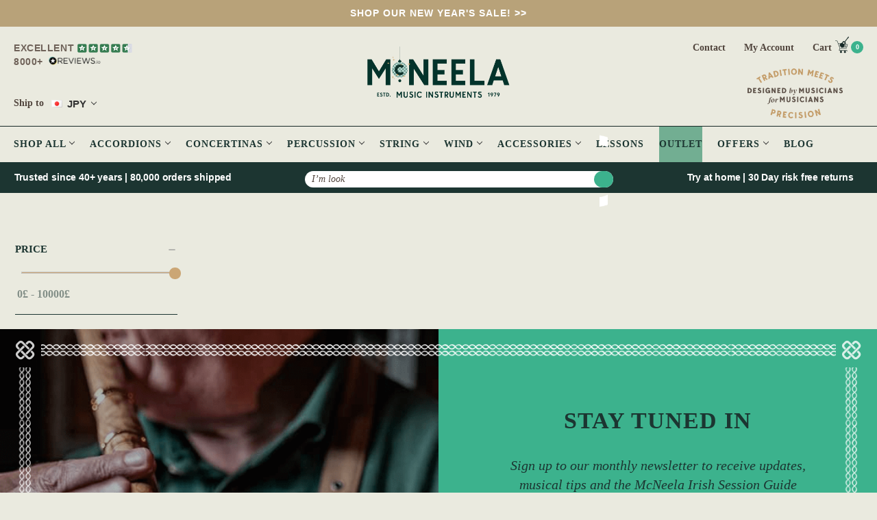

--- FILE ---
content_type: text/html; charset=UTF-8
request_url: https://mcneelamusic.com/banjo-strings-1/?setCurrencyId=9
body_size: 102707
content:



<!DOCTYPE html>
<html class="no-js" lang="en">

<head>
    
    


    <!-- reviews script -->
    
    <script async src="https://widget.reviews.co.uk/rating-snippet/dist.js" onload="
        if (typeof ratingSnippet === 'function') {
            ratingSnippet('ruk_rating_snippet', {
                store: 'mcneelamusic-com',
                color: '#f47e27',
                linebreak: false,
                text: 'Reviews',
                onclick: false
            });
        }
    "></script>
    <script async src="https://widget.reviews.co.uk/product/dist.js"></script>
    
    <!-- End of Reviews Script -->
    
    <!-- Block specific GTM-K36G3MXF container -->
    
    <script>
    // Enhanced GTM-K36G3MXF blocking
    (function() {
    // Block gtag config calls
    var originalGtag = window.gtag;
    window.gtag = function() {
    var args = Array.prototype.slice.call(arguments);
    if (args[1] && args[1].includes('K36G3MXF')) {
      console.log('Blocked GTM-K36G3MXF gtag call');
      return;
    }
    if (originalGtag) {
      originalGtag.apply(window, args);
    }
    };
    
    

    // Block script injection
    var originalCreateElement = document.createElement;
    document.createElement = function(tagName) {
        var element = originalCreateElement.call(document, tagName);
        if (tagName.toLowerCase() === 'script') {
        var originalSrcSetter = Object.getOwnPropertyDescriptor(HTMLScriptElement.prototype, 'src').set;
        Object.defineProperty(element, 'src', {
        set: function(value) {
          if (typeof value === 'string' && value.includes('K36G3MXF')) {
            console.log('Blocked GTM-K36G3MXF script loading');
            return;
          }
          originalSrcSetter.call(this, value);
        },
        get: function() {
          return this.getAttribute('src');
        }
        });
        }
        return element;
        };
        })();
    </script>

    
    <!-- End of Block specific GTM-K36G3MXF container -->

    <title>Banjo Strings Products - McNeela Music | Concertinas | Flutes | Whistles | Bodhrans</title>
    <link rel="dns-prefetch preconnect" href="https://cdn11.bigcommerce.com/s-893ij2w" crossorigin><link rel="dns-prefetch preconnect" href="https://fonts.googleapis.com/" crossorigin><link rel="dns-prefetch preconnect" href="https://fonts.gstatic.com/" crossorigin>
    <link rel='canonical' href='https://mcneelamusic.com/banjo-strings-1/' /><meta name='platform' content='bigcommerce.stencil' />
    
    

    <link href="https://cdn11.bigcommerce.com/s-893ij2w/product_images/favicon.ico?t&#x3D;1671446861" rel="shortcut icon">
    <meta name="viewport" content="width=device-width, initial-scale=1">

    <!-- Start of Sleeknote signup and lead generation tool - www.sleeknote.com 
    <script id="sleeknoteScript"></script>
    <!-- End of Sleeknote signup and lead generation tool - www.sleeknote.com -->


    <style>
        iframe {
            max-width: 100%;
        }
    </style>


    <script>
        { { !--Change document class from no - js to js so we can detect this in css-- } }
        document.documentElement.className = document.documentElement.className.replace('no-js', 'js');
    </script>

    <script type="lazyload_int">
    function browserSupportsAllFeatures() {
        return window.Promise
            && window.fetch
            && window.URL
            && window.URLSearchParams
            && window.WeakMap
            // object-fit support
            && ('objectFit' in document.documentElement.style);
    }

    function loadScript(src) {
        var js = document.createElement('script');
        js.src = src;
        js.onerror = function () {
            console.error('Failed to load polyfill script ' + src);
        };
        document.head.appendChild(js);
    }

    if (!browserSupportsAllFeatures()) {
        loadScript('https://cdn11.bigcommerce.com/s-893ij2w/stencil/f1cced10-4945-013e-2575-0620d3a600fe/e/bf558980-cc67-013e-c3c5-2258268df3cf/dist/theme-bundle.polyfills.js');
    }
</script>
    <script>window.consentManagerTranslations = `{"locale":"en","locales":{"consent_manager.data_collection_warning":"en","consent_manager.accept_all_cookies":"en","consent_manager.gdpr_settings":"en","consent_manager.data_collection_preferences":"en","consent_manager.manage_data_collection_preferences":"en","consent_manager.use_data_by_cookies":"en","consent_manager.data_categories_table":"en","consent_manager.allow":"en","consent_manager.accept":"en","consent_manager.deny":"en","consent_manager.dismiss":"en","consent_manager.reject_all":"en","consent_manager.category":"en","consent_manager.purpose":"en","consent_manager.functional_category":"en","consent_manager.functional_purpose":"en","consent_manager.analytics_category":"en","consent_manager.analytics_purpose":"en","consent_manager.targeting_category":"en","consent_manager.advertising_category":"en","consent_manager.advertising_purpose":"en","consent_manager.essential_category":"en","consent_manager.esential_purpose":"en","consent_manager.yes":"en","consent_manager.no":"en","consent_manager.not_available":"en","consent_manager.cancel":"en","consent_manager.save":"en","consent_manager.back_to_preferences":"en","consent_manager.close_without_changes":"en","consent_manager.unsaved_changes":"en","consent_manager.by_using":"en","consent_manager.agree_on_data_collection":"en","consent_manager.change_preferences":"en","consent_manager.cancel_dialog_title":"en","consent_manager.privacy_policy":"en","consent_manager.allow_category_tracking":"en","consent_manager.disallow_category_tracking":"en"},"translations":{"consent_manager.data_collection_warning":"We use cookies (and other similar technologies) to collect data to improve your shopping experience.","consent_manager.accept_all_cookies":"Accept All Cookies","consent_manager.gdpr_settings":"Settings","consent_manager.data_collection_preferences":"Website Data Collection Preferences","consent_manager.manage_data_collection_preferences":"Manage Website Data Collection Preferences","consent_manager.use_data_by_cookies":" uses data collected by cookies and JavaScript libraries to improve your shopping experience.","consent_manager.data_categories_table":"The table below outlines how we use this data by category. To opt out of a category of data collection, select 'No' and save your preferences.","consent_manager.allow":"Allow","consent_manager.accept":"Accept","consent_manager.deny":"Deny","consent_manager.dismiss":"Dismiss","consent_manager.reject_all":"Reject all","consent_manager.category":"Category","consent_manager.purpose":"Purpose","consent_manager.functional_category":"Functional","consent_manager.functional_purpose":"Enables enhanced functionality, such as videos and live chat. If you do not allow these, then some or all of these functions may not work properly.","consent_manager.analytics_category":"Analytics","consent_manager.analytics_purpose":"Provide statistical information on site usage, e.g., web analytics so we can improve this website over time.","consent_manager.targeting_category":"Targeting","consent_manager.advertising_category":"Advertising","consent_manager.advertising_purpose":"Used to create profiles or personalize content to enhance your shopping experience.","consent_manager.essential_category":"Essential","consent_manager.esential_purpose":"Essential for the site and any requested services to work, but do not perform any additional or secondary function.","consent_manager.yes":"Yes","consent_manager.no":"No","consent_manager.not_available":"N/A","consent_manager.cancel":"Cancel","consent_manager.save":"Save","consent_manager.back_to_preferences":"Back to Preferences","consent_manager.close_without_changes":"You have unsaved changes to your data collection preferences. Are you sure you want to close without saving?","consent_manager.unsaved_changes":"You have unsaved changes","consent_manager.by_using":"By using our website, you're agreeing to our","consent_manager.agree_on_data_collection":"By using our website, you're agreeing to the collection of data as described in our ","consent_manager.change_preferences":"You can change your preferences at any time","consent_manager.cancel_dialog_title":"Are you sure you want to cancel?","consent_manager.privacy_policy":"Privacy Policy","consent_manager.allow_category_tracking":"Allow [CATEGORY_NAME] tracking","consent_manager.disallow_category_tracking":"Disallow [CATEGORY_NAME] tracking"}}`;</script>

    <script>
        { { !--Only load visible elements until the onload event fires, after which preload nearby elements. -- } }
        window.lazySizesConfig = window.lazySizesConfig || {};
        window.lazySizesConfig.loadMode = 1;
    </script>
    <script async type="lazyload_int"
        data-src="https://cdn11.bigcommerce.com/s-893ij2w/stencil/f1cced10-4945-013e-2575-0620d3a600fe/e/bf558980-cc67-013e-c3c5-2258268df3cf/dist/theme-bundle.head_async.js"></script>

    <link href="https://fonts.googleapis.com/css?family=Montserrat:700,500,400%7CKarla:400&display=block" rel="stylesheet">
    <script async type="lazyload_int"
        data-src="https://cdn11.bigcommerce.com/s-893ij2w/stencil/f1cced10-4945-013e-2575-0620d3a600fe/e/bf558980-cc67-013e-c3c5-2258268df3cf/dist/theme-bundle.font.js"></script>
    <link rel="preload" as="font" crossorigin="anonymous"
        href="https://fonts.googleapis.com/css2?family=Open+Sans:ital,wght@0,400;0,500;0,600;0,700;0,800;1,400;1,500&display=optional">
    <noscript>
        <link rel="stylesheet"
            href="https://fonts.googleapis.com/css2?family=Open+Sans:ital,wght@0,400;0,500;0,600;0,700;0,800;1,400;1,500&display=optional" />
    </noscript>

    <link rel="preload" as="stylesheet" crossorigin="anonymous" href="https://api-outstock.yswapps.com/cdn/styles.css">
    <noscript>
        <link rel="stylesheet" href="https://api-outstock.yswapps.com/cdn/styles.css" />
    </noscript>

    <link data-stencil-stylesheet href="https://cdn11.bigcommerce.com/s-893ij2w/stencil/f1cced10-4945-013e-2575-0620d3a600fe/e/bf558980-cc67-013e-c3c5-2258268df3cf/css/theme-aafd3c00-c9ab-013e-89a9-7e823c6b477a.css" rel="stylesheet">

    <!-- Head Script -->
    <!-- Start Tracking Code for analytics_segment -->

<script>
!function(){var analytics=window.analytics=window.analytics||[];if(!analytics.initialize)if(analytics.invoked)window.console&&console.error&&console.error("Segment snippet included twice.");else{analytics.invoked=!0;analytics.methods=["trackSubmit","trackClick","trackLink","trackForm","pageview","identify","reset","group","track","ready","alias","debug","page","once","off","on"];analytics.factory=function(t){return function(){var e=Array.prototype.slice.call(arguments);e.unshift(t);analytics.push(e);return analytics}};for(var t=0;t<analytics.methods.length;t++){var e=analytics.methods[t];analytics[e]=analytics.factory(e)}analytics.load=function(t,e){var n=document.createElement("script");n.type="text/javascript";n.async=!0;n.src="https://cdn.segment.com/analytics.js/v1/"+t+"/analytics.min.js";var a=document.getElementsByTagName("script")[0];a.parentNode.insertBefore(n,a);analytics._loadOptions=e};analytics.SNIPPET_VERSION="4.1.0";
analytics.load("qZB4CevhXv3ftIo29EpUdubaCmGCYIPk");

analytics.page();
}}();
</script>

<!-- End Tracking Code for analytics_segment -->


<script type="text/javascript" src="https://checkout-sdk.bigcommerce.com/v1/loader.js" defer ></script>
<script type="text/javascript">
var BCData = {};
</script>
<script>
        window.sweet=window.sweet||{},window.sweet.q=sweet.q||[],
        window.sweet.init=function(e){this.cid=e;},window.sweet.track=function()
        {this.q.push(arguments)};var a=document.createElement("script"),
        m=document.getElementsByTagName("script")[0];a.async=1,
        a.src="https://track.sweetanalytics.com/sweet.min.js",m.parentNode.insertBefore(a,m);
        
        sweet.init('AT-651ae8f594c50');
        sweet.track('pageview', 1);
        </script><script id="wsa-rich-snippets-1-intro" nonce="">
/*
    Web Site Advantage: SEO Rich Snippets App 1 [2.58.74111]
    https://bigcommerce.websiteadvantage.com.au/rich-snippets/
    Copyright (C) 2019 - 2025 Web Site Advantage
*/
</script>
<script type="application/ld+json" id="wsa-rich-snippets-jsonld-graph" nonce="">{"@context":"https://schema.org","@graph":[{"isPartOf":{"@id":"https://mcneelamusic.com/#WebSite"},"publisher":{"@id":"https://mcneelamusic.com/#Business"},"@id":"https://mcneelamusic.com/banjo-strings-1/#WebPage","url":"https://mcneelamusic.com/banjo-strings-1/","name":"Banjo Strings","mainEntity":[{"@type":"Brand","@id":"https://mcneelamusic.com/banjo-strings-1/#Brand","url":"https://mcneelamusic.com/banjo-strings-1/","name":"Banjo Strings" }],"@type":"CollectionPage" },{"@id":"https://mcneelamusic.com/#WebSite","url":"https://mcneelamusic.com/","name":"McNeela Music - Spreading Music Since 1979","alternateName":"McNeela Music","publisher":{"@id":"https://mcneelamusic.com/#Business"},"@type":"WebSite"},{"url":"https://mcneelamusic.com/","name":"McNeela Music - Spreading Music Since 1979","@type":"Organization","@id":"https://mcneelamusic.com/#Business"}] }</script>
<script data-cfasync="false" data-dd-sm-ignore="true" id="wsa-rich-snippets-javascript" nonce="">var webSiteAdvantage=webSiteAdvantage||{};webSiteAdvantage.momentnow='2026-01-18T09:01:53+00:00';function wsa_error(m){console.error('SEO Rich Snippets: '+m,arguments)};function wsa_tryCatch(m,f){try{f()}catch(e){wsa_error(m,e)}};webSiteAdvantage.richSnippetsApp=["893ij2w","mcneelamusic.com",271,"893ij2w",""];webSiteAdvantage.bcReviews=false;webSiteAdvantage.classyUnicode=webSiteAdvantage.classyUnicode||{};webSiteAdvantage.classyUnicode.options={querySelector:'.classyunicode,title,h1,h2,h3,h4,h5,.breadcrumb-label,.navPages-action,.footer-info-list,script[type="application/ld+json"]',processMetaTags:true};window.classySchemaOptions=window.classySchemaOptions||{};window.classySchemaOptions.scriptIdBase='wsa-rich-snippets-jsonld-classyschema-';window.classySchemaOptions.classNamePrefixes=["classyschema-","wsa-"];window.classySchemaOptions.customCssSelectors={"howto-name":"h1.page-heading"};webSiteAdvantage.classyCleanUp=webSiteAdvantage.classyCleanUp||{};webSiteAdvantage.classyCleanUp.options={removeMicrodata:true,removeJsonLd:true,removeDynamicJsonLd:false,removeJsonLdRegexExcludeIdPatterns:['^wsa-rich-snippets-.*$','reviewsWidgetProductSnippets'],removeJsonLdRegexExcludeClassPatterns:['^jdgm-.*$']};!function(d){var s=d.createElement('script');s.src='https://classyschema.org/2_15/faq_video_howto_unicode_cleanup.min.js';s.async=true;s.setAttribute('fetchpriority','high');d.getElementsByTagName('head')[0].appendChild(s)}(document);</script>
            


<script data-cfasync="false" data-dd-sm-ignore="true" data-cookieconsent="ignore" id="wsa-tag-manager-javascript-h-test" nonce="">!function(w,d){if(d.location.href.indexOf('showHidden=true')<0&&d.location.href.indexOf('shogun.page/previews')<0){w.TagRocket=w.TagRocket||{};var T=w.TagRocket;T.teh=[];w.onerror=function(m,s,l,c,e){T.teh.push((l?(l+' '):'')+(c?(c+' '):'')+m+(m.colno?(':'+m.colno):'')+(s?(' '+s):''));};function a(s){var e=d.createElement('script'),h=d.getElementsByTagName('head')[0];e.appendChild(d.createTextNode(s));h.insertBefore(e,h.firstChild)}a('()=>{};window.arrowFunctions=1');a('async function a(){};window.asyncFunctions=1');var m=new Date().toISOString(),q='wsa-tag-manager-javascript-',z;T.tah=function(s,e){if(w.console)console.error('Tag Rocket h: '+s,e);};p=function(){if(!T.ts&&!d.getElementById(q+'second'))T.tah('Header Script Missing');else if(!T.tss)T.tah('Header Script Failure1');else if(!T.ts)T.tah('Header Script Failure2');if(!T.tm&&!d.getElementById(q+'main'))T.tah('Footer Script Missing');else if(!T.tm)T.tah('Footer Script Failure')};if(w.addEventListener)w.addEventListener('DOMContentLoaded',p);else w.attachEvent('onDOMContentLoaded',p)}}(window,document)</script>               
<script data-cfasync="false" data-dd-sm-ignore="true" data-cookieconsent="ignore" id="wsa-tag-manager-javascript-second" nonce="">
/*
    Web Site Advantage: Tag Rocket App 1 of 2 Head [1.94.79013]
    https://bigcommerce.websiteadvantage.com.au/tag-rocket/
    Copyright (C) 2020 - 2025 Web Site Advantage
*/

!function(w,d){if(d.location.href.indexOf('showHidden=true')<0&&d.location.href.indexOf('shogun.page/previews')<0){w.TagRocket=w.TagRocket||{};var T=w.TagRocket;T.tss=1;T.tags='gads|ga4|bing|facebook';T.scc='US-OH';T.seu='false';T.l='';T.tags='gads|ga4|bing|facebook';T.a=function(s,e,c,o){if(w.console)console.error('Tag Rocket: '+s+': '+e,o||'')};T.eq=T.eq||[];if(w.addEventListener){w.addEventListener('error',function(){T.ef.apply(T,arguments)},{passive:!0,capture:!1});}else if(w.attachEvent){w.attachEvent('onerror',function(){T.ef.apply(T,arguments)});}if(!T.ef){T.ef=function(){T.eq.push(arguments)}};try{T.dw='NewPromotionsAdded';T.dN=[];T.dO=0;T.cg=function(){T.dM(function(a){a.forEach(function(b){T.e(b.addedNodes,function(c){if(T.bC(c,T.bw)=='promotion'&&T.bB(c,'found')){T.dN.push(c)}T.e(T.dK(c,"["+T.bw+"='promotion']"),function(e){if(T.bB(e,'found')){T.dN.push(e)}})})});if(T.bm(T.dN)&&!T.dO){T.A(function(){T.dO=T.aN(function(){T.dO=0;T.f(T.dw,{elements:T.dN});T.dN=[];},100,'New Promotions Added')})}});};T.dG=[];T.dH=0;T.dI=function(a){T.e(a,function(b){if(T.bC(b,T.bw)=='list'&&T.dJ(b)&&T.bB(b,'found')){T.dG.push(b)}T.e(T.dK(b,"["+T.bw+"='list']"),function(c){if(T.dJ(c)&&T.bB(c,'found')){T.dG.push(c)}})})};T.dL=function(){T.A(function(){if(T.bm(T.dG)){if(T.dH)T.dC(T.dH);T.dH=T.aN(function(){T.f(T.cK,{elements:T.dG});T.dG=[];T.dH=0},500,'New Products Added')}})};T.cd=function(e){T.dM(function(f){f.forEach(function(g){T.dI(g.addedNodes);});T.dL();},e||d.body)};T.cK='NewProductsAdded';T.aO='UserDataUpdated';T.dK=function(a,b){if(!a.querySelectorAll)return[];var c=a.querySelectorAll(b);if(Array.from)return Array.from(c);else return c};T.bv=function(a){return T.dK(d,a)};T.dJ=function(a){var b=T.bC(a,T.bx);return b&&!isNaN(parseInt(b,10))};T.O=function(a){return typeof a!=='undefined'&&a!==null};T.w=function(a){return a===0||(T.O(a)&&a!==''&&!isNaN(a))};T.dU=function(a){var b=String.fromCodePoint;if(b){return b(a)}return ''};T.dT=function(a,b,c){var e=[].slice.call(a).map(function(f){if(c||typeof(f)==='function')return f;try{return T.cP(f)}catch(g){if(Array.isArray(f)){return [].concat(f)}else return f}});if(T.bm(e)){e[0]=T.dU(b)+' %cTag Rocket: %c'+e[0];e.splice(1,0,'color:none;');e.splice(1,0,'color:#28a300;')}return e};T.aF=function(){if(w.console)console.warn.apply(console,T.dT(arguments,0x1F6A8,1))};T.cr=function(){if(w.console)console.error.apply(console,T.dT(arguments,0x26A0,1))};T.af=function(a,b){return a.sort(function(c,e){return e.price*e.quantity-c.price*c.quantity}).slice(0,b)};T.cz=function(a,b,c,e){var f,g=function(h){if(h>=T.bm(a))c&&c();else T.aN(function(){T.t('SB95',function(){f=b(a[h],h);if(typeof f!=='undefined')c&&c(f);else g(h+1)},1)},0,'Yield '+h+' '+e);};g(0)};T.e=function(a,b){var c,e,f=T.bm(a);if(a&&f)for(c=0;c<f;c++){e=b(a[c],c);if(typeof e!=='undefined')return e}};T.cV=function(a,b){if(a&&T.bm(a))for(var c=0;c<T.bm(a);c++){if(a[c]===b)return true}};T.dQ=function(a,b,c){a.setAttribute(b,c)};T.p=function(a,b,c){if(T.O(c)&&c!=='')a[b]=c};T.bg=function(a,b){if(!b||!a)return a;var c=b.split('.'),e=a[c.shift()];return T.bg(e,c.join('.'))};T.t=function(a,b,c,e){try{c&&b.apply(this,e)}catch(f){T.a(a,''+f,1,f)}};T.bE=function(a,b,c,e){var f=function(){T.t.call(this,'SB24',c,1,arguments)};if(b==T.R&&d.readyState!="loading"){T.aN(f,0,T.R)}else{e=e||{};if(!T.O(e.passive)){e.passive=!0;}a.addEventListener&&a.addEventListener(b,f,e)||a.attachEvent&&a.attachEvent('on'+b,f)}};T.Q=function(a,b){T.bE(w,a,function(a){if(!b.done){b.done=1;b(a)}},{once:!0})};T.ba=function(a,b){try{return JSON.stringify(a,b)}catch(c){throw ''+T.ba.caller+' '+c}};T.cU=function(a){return a&&JSON.parse(a)};T.cP=function(a){return T.cU(T.ba(a))};T.cR=function(a){return T.ba(a)=='{}'};T.T=function(a){var b=Object(a),c,e,f,g=arguments;for(c=1;c<g.length;c++){e=g[c];if(e!=null){for(f in e){if(Object.prototype.hasOwnProperty.call(e,f))b[f]=e[f];}}}return b;};T.bm=function(a){return a.length};T.bH=function(a){try{if(!localStorage||T.dS)return !1;return localStorage.removeItem(a)}catch(b){T.a('SB63','Incognito Safari has blocked localStorage. This stops us tracking things like add to cart events',1,b);T.dS=!0}};T.bF=function(a){try{if(!localStorage||T.dS)return !1;return localStorage.getItem(a)}catch(b){T.a('SB61','Incognito Safari has blocked localStorage. This stops us tracking things like add to cart events',1,b);T.dS=!0}};T.bG=function(a,b){try{if(!localStorage||T.dS)return !1;localStorage.setItem(a,b)}catch(c){T.a('SB60','Incognito Safari has blocked localStorage. This stops us tracking things like add to cart events',1,c);T.dS=!0}};T.ap=function(a){var b=d.cookie.match(new RegExp('(^| )'+a+'=([^;]+)')),c=b&&unescape(b[2])||'';return c=='deleted'?'':c};T.L=function(a){var b=w.performance;return b&&b.getEntriesByType&&b.getEntriesByType(a)};T.K=function(){var a=navigator;return a.connection||a.mozConnection||a.webkitConnection};T.I=function(a,b,c){return (a||'').replace(b,c||'')};T.as=function(a){return (a||'').trim().toLowerCase()};T.bp=function(a){return T.I(T.I(T.as(a),/([^a-z0-9 _])/g),/ +/g,'_')};T.dj=function(a,b){return a.indexOf(b)>=0};T.M=function(a,b){b=b||255;if(!a)return '(missing)';a=T.I((''+a).trim(),/ *(\r\n|\n|\r) */gm,' ');if(T.bm(a)<=b)return a;return a.substring(0,b-3)+'...'};T.cs=function(a,b){var c='',e='';switch(b){case 'AU':c='0011';e='61';break;case 'US':case 'CA':c='011';e='1';break;case 'GB':c='011';e='44';break;case 'IT':c='00';e='39';break;}a=T.I(a,/[^\d+]+/g);if(c)a=T.I(a,new RegExp('^'+c),'+');if(a[0]!='+'&&e){a='+'+T.I(e+a,/^0/);}return a};T.bD=function(a,b){return a.hasAttribute(b)};T.bC=function(a,b){if(a.getAttribute)return T.M(a.getAttribute(b))};T.bB=function(a,b){var c='data-tagrocket-'+b;if(T.bD(a,c))return 0;T.dQ(a,c,'1');return 1};T.bK=function(a,b,c,e){var f=setInterval(function(){T.t(a,function(){try{c()}catch(g){if(b)clearInterval(f);throw g}},1)},e);return f};T.cb=function(a,b,c,e){if(a)T.dC(a);return T.aN(b,c,e)};T.dC=function(a){clearTimeout(a)};T.aN=function(a,b,c){return setTimeout(a,b,'Tag Rocket '+(c||''))};T.bQ=function(a,b,c){T.dg('query getCartMetafields{site{cart{metafields(namespace:"bc_storefront" keys:["'+b+'"]){edges{node{entityId}}}}}}',function(e,f){T.t('SB82',function(){if(e>0){var g='createCartMetafield',h='',i=T.bg(f,'data.site.cart.metafields.edges');if (i&&i.length){g='updateCartMetafield';h=' metafieldEntityId:'+i[0].node.entityId}T.dg('mutation '+g+'{cart{'+g+'(input:{cartEntityId:"'+a+'" data:{key:"'+b+'" value:"'+T.ba(c).replace(/"/g,'\\"')+'"}'+h+'}){metafield{id entityId key value}errors{...on Error{message}}}}}',function(e,j){T.t('SB83',function(){if(e>0){}},1)})}},1)})};T.dR=function(a){T.ck.appendChild(a)};T.dP=function(a,b,c){b=b||{};if(b.onvisible&&d.hidden){T.Q('visibilitychange',function(){T.dP(a,b,c)});return};var e=d.createElement(a),f;if(b.id&&d.getElementById(b.id))return;for(var g in b){T.dQ(e,g,b[g])}e.onload=e.onreadystatechange=function(){f=e.readyState;if(!f||f=='loaded'||f=='complete'){if(c)c();c=null}};T.dR(e);return e};T.cM=function(a){T.dP('style',{type:'text/css'}).appendChild(d.createTextNode(a));};T.aE=function(a,b,c){b=b||{};b.src=a;if(!T.O(b.async))b.async=!0;if(T.cn)b.nonce=T.cn;if(!T.O(b.onvisible))b.onvisible=!0;if(T.pageType!='orderconfirmation'||T.b.updated){T.dP('script',b,c)}else{T.o(T.aO,function(){T.dP('script',b,c)})}};T.do=function(a){if(T.bD(a,'data-list-name'))return T.bC(a,'data-list-name');if(a.parentElement)return T.do(a.parentElement)};T.N=function(){var a=d.querySelector('head meta[name="description"]');if(a)return T.bC(a,'content');};T.cp=function(a){var b=w.location.href.match(new RegExp('[?&]'+a+'=([^&]*)'));return decodeURIComponent(b&&b[1]||'')};T.dM=function(a,b,c){if(w.MutationObserver)T.Q(T.R,function(){c=c||{childList:!0,subtree:!0};b=b||d.body;if(!b)throw 'no target';new MutationObserver(a).observe(b,c)})};T.dw='NewPromotionsAdded';T.dN=[];T.dO=0;T.cg=function(){T.dM(function(a){a.forEach(function(b){T.e(b.addedNodes,function(c){if(T.bC(c,T.bw)=='promotion'&&T.bB(c,'found')){T.dN.push(c)}T.e(T.dK(c,"["+T.bw+"='promotion']"),function(e){if(T.bB(e,'found')){T.dN.push(e)}})})});if(T.bm(T.dN)&&!T.dO){T.A(function(){T.dO=T.aN(function(){T.dO=0;T.f(T.dw,{elements:T.dN});T.dN=[];},100,'New Promotions Added')})}});};T.dG=[];T.dH=0;T.dI=function(a){T.e(a,function(b){if(T.bC(b,T.bw)=='list'&&T.dJ(b)&&T.bB(b,'found')){T.dG.push(b)}T.e(T.dK(b,"["+T.bw+"='list']"),function(c){if(T.dJ(c)&&T.bB(c,'found')){T.dG.push(c)}})})};T.dL=function(){T.A(function(){if(T.bm(T.dG)){if(T.dH)T.dC(T.dH);T.dH=T.aN(function(){T.f(T.cK,{elements:T.dG});T.dG=[];T.dH=0},500,'New Products Added')}})};T.cd=function(e){T.dM(function(f){f.forEach(function(g){T.dI(g.addedNodes);});T.dL();},e||d.body)};T.cK='NewProductsAdded';T.at='PromotionsVisible';T.dv=function(a){T.bt(T.at,a)};T.br=function(a,b){var c,e=[];T.e(a.infos||a.items||a,function(f){c=f.product||f;if(!c.completed){e.push(c);}});if (T.bm(e)&&T.cp('showHidden')!='true'){T.a('SB55e',''+T.bm(e)+' incomplete products on '+b+' '+e[0].productId+' '+e[0].name,1,e);}};T.dr=function(a,b){var c="["+T.bw+"='list']["+T.bx+"='"+a+"']";if(b)c="[data-list-name='"+T.I(b,/['"\\]/g,'\\$&')+"'] "+c;return d.querySelector(c)};T.n='ProductsVisible';T.dt=function(a,b){if(T.aW||T.aX)a.search=T.aW||T.aX;T.br(a,T.n);T.cD(T.n,a,b)};T.dD=function(a){T.t('SB19b',function(){var b,c={},e;T.e(a,function(f){if(!f.seen){f.seen=1;b=f.callback.name+f.id;if(!c[b])c[b]=[];c[b].push(f)}});for(var g in c){e=c[g][0];e.callback({infos:c[g],list:e.list})}},1)};T.dF=0;T.dE=[];T.dy=function(a){a.visibleTime=0;if(!T.O(a.minVisibleTime))a.minVisibleTime=2e3;var b,c=new IntersectionObserver(function(e){T.e(e,function(f){if(f.isIntersecting){a.lastVisible=new Date;a.trigger='visible';b=T.aN(function(){c.disconnect();T.dE.push(a);if(T.dF)return;T.dF=T.aN(function(){T.dF=0;if(T.bm(T.dE)){T.dD(T.dE);T.dE=[];}},1e3,'Visible Ticking')},a.minVisibleTime-a.visibleTime,'On First Visible')}else{if(b)T.dC(b);if(a.lastVisible){a.visibleTime+=new Date-a.lastVisible;a.lastVisible=0}}})},{threshold:[0.5]});c.observe(a.e)};T.dA=[];T.dB=0;T.dz=function(a){T.dA.push(a)};T.ch=function(){T.t('SB18',function(){var b,c,e=0,f=1,g=function(a){if(a.seen)return false;if(a.e&&a.e.getBoundingClientRect){try{b=a.e.getBoundingClientRect()}catch(h){}if(b){return b.top>-b.height/2&&b.left>-b.width/2&&b.bottom-b.height/2<=(w.innerHeight||d.documentElement.clientHeight)&&b.right-b.width/2<=(w.innerWidth||d.documentElement.clientWidth)}}return a.percent<T.dB},i=function(j,k){if(!k&&c)return;T.dC(c);c=T.aN(function(){c=0;T.t('SB18a',function(){l()},1)},j,'Scroll Tick '+k)} ,l=function(){var m=[],n=1,o,p,q,r=d.body,s=d.documentElement;q=w.pageYOffset,p=w.innerHeight;if(r&&r.scrollHeight){if(f==1)f=r.scrollHeight;if(s.clientHeight)n=s.clientHeight;if(q&&p)n=q+p;}o=n/f;if(o>T.dB){T.dB=o;e=n;T.t('SB18b',function(){T.e(T.dA,function(a){a.trigger='scroll '+o;if(g(a)&&T.bm(m)<=5)m.push(a)});if(T.bm(m)){T.dD(m);i(6e3,1)}},1);}};T.bE(d,'scroll',function(){i(1e3,0);});T.Q('load',function(){l()})},1);};T.du=function(a){if(a.e&&('IntersectionObserver' in window)){T.dy(a)}else{T.dz(a)}};T.dx=function(a,b,c,e){if(!w._bcCsrfProtectionPatched&&e<10){T.aN(function(){T.dx(a,b,c,e+1)},100,'XMLHttpRequest Wait '+e)}else{var f=new XMLHttpRequest();e=e||1;f.onreadystatechange=function(){if(this.readyState==4){if(this.status!=200){if(e<12){T.aN(function(){T.dx(a,b,c,e+1)},1e3,'XMLHttpRequest Retry '+e)}else{T.a('SB36','Request Failed after '+e+' attempts : '+a+' '+this.status,1,f);b(0,this.status)}}else{b(1,f.responseText?T.cU(f.responseText):'-missing-')}}};f.open(c?'POST':'GET',a,true);f.withCredentials=true;f.setRequestHeader('Content-type','application/json');if(c){f.setRequestHeader('Authorization','Bearer '+T.co);f.send(T.ba({query:c}))}else{f.send()}}};T.cW=function(a,b,c,e){if(T.dj(w.location.href,'googleusercontent.com')){c(0,'googleusercontent.com')}else{e=e||1;b=b||{};if(!w._bcCsrfProtectionPatched&&e<10){T.aN(function(){T.cW(a,b,c,e+1)},100,'Fetch Wait '+e)}else{w.fetch(a,b).then(function(f){if(f.ok){f.text().then(function(g){var h;try{h=T.cU(g)}catch(i){throw 'JSON parse error '+i+' '+a}try{c(h?1:0,h||'-empty-')}catch(i){throw 'onComplete error '+i+' '+a}})}else{if(e<12){T.aN(function(){T.cW(a,b,c,e+1)},1e3*e,'Fetch '+e)}else{T.a('SB30','Fetch '+e+' Last Fail '+a+' '+f.status,1,f);try{c(0,f.status)}catch(i){T.a('SB30b','Fetch '+a+' onComplete '+(j.message||j),1,j)}}}}).catch(function(j){if(!j.message||!j.message.match(/^(cancel|annul|brochen|NetworkError when|Failed to fetch|취소됨)/)){if(e<12){T.aN(function(){T.cW(a,b,c,e+1)},1e3,'Fetch Error '+e+1)}else{T.a('SB29','Fetch '+e+' Last Error '+a+' '+(j.message||j),1,j);c(0,j.message||j)}}else c(-1,j.message||j)})}}};T.dg=function(a,b){var c='/graphql';if(w.fetch){T.cW(c,{method:'POST',credentials:'same-origin',headers:{'Content-Type':'application/json',Authorization:'Bearer '+T.co},body:T.ba({query:a})},b)}else{T.dx(c,b,a)}};T.bN=function(a,b){if(w.fetch){T.cW(a,{credentials:'include'},b)}else{T.dx(a,b)}};T.bA=function(){T.o(T.dw,function(a){T.by(T.bz(a.elements))})};T.by=function(a){T.e(a,function(b){if(!b.e)b.e=d.querySelector("["+T.bw+"='promotion']["+T.bx+"='"+b.id+"']");var c=b.location=='top'?0.1:0.9;if(b.e){if(T.bB(b.e,'registered')){T.du({se: T.ds,id:'',e:b.e,promotion:b,percent:c,callback:T.dv});T.bE(b.e,'click',function(){T.bt(T.av,b)})}}else{T.du({se: T.ds,id:'',e:b.e,promotion:b,percent:c,callback:T.dv})}})};T.av='PromotionClicked';T.dq=0;T.bo=function(a,b){T.dq++;T.e(a.items,function(c,e){if(!b||T.cV(b,c)){c.e=c.e||T.dr(c.productId,a.listName);var f={se: T.ds,id:T.dq,e:c.e,product:c,list:a};if(c.e){if(T.bB(c.e,'registered')){f.callback=T.dt;f.percent=e/T.bm(a.items);T.du(f);T.bE(c.e,'click',function(){if(!f.seen)T.dt({infos:[f],list:a});T.bt(T.aa,f);})}}else{f.callback=T.dt;f.percent=e/T.bm(a.items);T.du(f);}}})};T.aa='ProductClicked';T.bz=function(a){var b,c,e,f,g=[];if(!a)a=T.bv("["+T.bw+"='promotion']["+T.bx+"]");T.e(a,function(h){b=T.bC(h,T.bx);c=T.bC(h,'data-name');e=T.bC(h,'data-position');f={e:h};if(b)f.id=parseInt(b,10);if(c)f.name=c;if(e)f.location=e;g.push(f)});return g};T.bu=function(a){var b,c,e=[],f=T.dn(e,a);if(T.bm(e)){T.bn({reason:'List',items:e},function(g){for(b in f){c=f[b];if(T.ci)c.category=T.ci;T.bo(c,g.items)}})}};T.dm=[];T.dn=function(a,b){var c,e,f,g,h,i={},j,k,l,m,n,o,p=['{','blogid','pageid','categoryid','ssib'],q='data-tagrocket-searchprovider';T.e(b,function(r){j=T.do(r)||'Page: '+T.cj;c=j.split(':')[0].trim();m=j;if(T.dj(m,':'))m=m.split(':')[1].trim();i[j]=i[j]||{id:T.bp(j),type:c,listName:j,name:m,items:[]};n=T.dm[j]||0;f=T.bC(r,T.bx);e=T.bC(r,'data-product-price');l=T.bC(r,'data-product-category');g=T.bC(r,'data-name');h=T.bC(r,'data-product-brand');o=T.bC(r,'data-position');k={e:r,index:n};if(f)k.productId=parseInt(f,10);if(isNaN(k.productId)){if(!T.dp&&f&&p.some&&p.some(function(m){f.indexOf(m)!=0})){T.dp=1;T.a('SB43','Page contains invalid '+T.bx+' value: '+f,1,r)}}else{T.bB(r,'found');if(T.w(e))k.price=parseFloat(e);if(l)k.category={path:l,breadcrumbs:[l]};if(T.bD(r,q))k.searchprovider=T.bC(r,q);if(T.j)k.currency=T.j;if(!isNaN(o))k.index=parseInt(o,10)-1;T.dm[j]=n+1;a.push(k);i[j].items.push(k)}});return i};T.ax=function(a){var b=T.bF('wsa-srv');if(!b){b=''+Math.floor(Math.random()*100);T.bG('wsa-srv',b)}return parseInt(b)<a};T.r=function(a,b){if(isNaN(a))return a;if(!b)b=0;var c=Math.pow(10,b),e=Number.EPSILON||2.220446049250313e-16;return Math.round((a+e)*c)/c};T.dl='GetValue';T.getProductId=function(a,b,c,e,f){if(c.type=='giftCertificate')return c.type;var g=(c.isVariant&&f?f:e);if(g.length<1)return;return T.I(T.I(T.I(T.I(T.I(T.I(T.I(T.I(T.I(T.I(T.I((T.e(g.split('||'),function(h){if((!T.dj(h,'[[psku]]')||c.productSku)&&(!T.dj(h,'[[pmpn]]')||c.productMpn)&&(!T.dj(h,'[[pupc]]')||c.productUpc)&&(!T.dj(h,'[[pgtin]]')||c.productGtin)&&(!T.dj(h,'[[vname]]')||c.variantName)&&(!T.dj(h,'[[vid]]')||c.variantId)&&(!T.dj(h,'[[vsku]]')||c.variantSku)&&(!T.dj(h,'[[vmpn]]')||c.variantMpn)&&(!T.dj(h,'[[vupc]]')||c.variantUpc)&&(!T.dj(h,'[[vgtin]]')||c.variantGtin))return h})||'[[pid]]'),/\[\[pid\]\]/ig,c.productId),/\[\[pmpn\]\]/ig,c.productMpn),/\[\[pupc\]\]/ig,c.productUpc),/\[\[pgtin\]\]/ig,c.productGtin),/\[\[psku\]\]/ig,c.productSku),/\[\[vname\]\]/ig,c.variantName),/\[\[vid\]\]/ig,c.variantId),/\[\[vsku\]\]/ig,c.variantSku),/\[\[vmpn\]\]/ig,c.variantMpn),/\[\[vupc\]\]/ig,c.variantUpc),/\[\[vgtin\]\]/ig,c.variantGtin)};T.bU=function(a){T.b.updated=!0;try{var b=a.billingAddress;T.p(b,'phone',T.cs(b.phone,b.countryCode));T.p(T.b,'email',T.as(b.email));T.p(T.b,'phone',b.phone);T.p(T.b,'first_name',b.firstName);T.p(T.b,'last_name',b.lastName);T.p(T.b,'street',b.address1);T.p(T.b,'city',b.city);T.p(T.b,'state',b.stateOrProvince);T.p(T.b,'postal_code',b.postalCode);T.p(T.b,'country_code',b.countryCode);if(b.address2)T.b.street=(T.b.street?T.b.street+', ':'')+b.address2;}catch(c){T.a('SB56','Failed to update user data',1,c);}T.bt(T.aO,T.b);};T.aO='UserDataUpdated';T.dh=function(a,b){if(a.variants.edges){return T.e(a.variants.edges,function(c){if(c.node.entityId==b)return c.node})}};T.di=function(a){var b='',c;T.e(a.options.edges,function(e,f){c=e.node;if(f)b+=', ';b+=c.displayName+':';T.e(c.values.edges,function(g){b+=' '+g.node.label})});return b};T.de='ProductDataGathered';T.df='CartDataGathered';T.bn=function(a,b){T.t('SB26c',function(){var c=a.cart,e,f,g,h,i=[],j=[],k=T.cp('showHidden')=='true',l=function(i){a.requests++;var m=i.slice(0,25),n=j.filter(function(o){return T.cV(m,o.p)&&!T.cV(n,o.v)}).map(function(o){return o.v});f='query Products{site{';if(h){f+='id:product(entityId:'+e[0].productId+'){entityId sku mpn upc gtin} product(sku:'+T.ba(h)+'){'}else{f+='products(first:25 entityIds:'+T.ba(m)+'){edges{node{'}f+='entityId sku name path defaultImage {url (width: 1000)}mpn upc gtin brand {name} categories{edges{node{name entityId breadcrumbs(depth:10 first:50){edges{node{name}}}}}}';if(c&&T.bm(n)){if(T.bm(n)>250)T.a('SB26','Can only get 250 variants. There are '+T.bm(n),1,n);f+='variants(first:250 entityIds:'+T.ba(n.slice(0,250))+'){edges{node{entityId mpn upc gtin options(first:50){edges{node{displayName values(first:50){edges{node{label}}}}}}}}}';}f+='twoVariants:variants(first:2){edges{node{entityId sku}}}';if(!h)f+='}}';f+='}}}';T.dg(f,function(p,q){T.t('SB32',function(){if(p>0){if(q.errors&&T.bm(q.errors))throw 'graphql '+q.errors[0].message;T.e(e,function(o){var r,s,t,u,v,x,y,z,aa,ab,ac,ad;if(h){x=T.bg(q,'data.site.product');y=T.bg(q,'data.site.id.sku');z=T.bg(q,'data.site.id.mpn');aa=T.bg(q,'data.site.id.upc');ab=T.bg(q,'data.site.id.gtin');delete o.productSku}else{ac=T.bg(q,'data.site.products.edges');if(!ac)T.a('SB32x',T.ba(q),1,q);x=T.e(ac,function(ae){if(!ae||!ae.node)T.a('SB32z',T.ba(q),1,q);if(ae&&ae.node&&ae.node.entityId==o.productId)return ae.node});if(x)y=x.sku}if(x){o.completed=!0;var af,ag=[],ah=o.sku,ai=x.name,aj=x.path,ak=x.defaultImage,al=x.mpn,am=x.upc,an=x.gtin,ao=x.brand,ap=o.variantId;ah=ah||h;if(y)o.productSku=y;if(ah&&y!=ah)o.variantSku=ah;if(ai)o.name=ai;if(ak){o.defaultImage=ak;if(ak.url)ak.data=T.I(ak.url,'/1000w/','/{:size}/')};if(aj)o.url=T.cl+aj;if(h){if(z)o.productMpn=z;else delete o.productMpn;if(aa)o.productUpc=aa;else delete o.productUpc;if(ab)o.productGtin=ab;else delete o.productGtin;if(al&&z!=al)o.variantMpn=al;if(am&&aa!=am)o.variantUpc=am;if(an&&ab!=an)o.variantGtin=an;}else{if(al)o.productMpn=al;if(am)o.productUpc=am;if(an)o.productGtin=an;}if(ao&&ao.name)o.brand=ao.name;if(ap&&c){ad=T.dh(x,ap);if(ad){if(ad.options)o.variantName=T.di(ad);if(ad.mpn)o.variantMpn=ad.mpn;if(ad.upc)o.variantUpc=ad.upc;if(ad.gtin)o.variantGtin=ad.gtin}else{T.a('SB27','Failed to get extra variant information for variant: '+ap,1,x);o.variantName='(id='+ap+')'}};o.isVariant=(ah&&(!y||y!=ah))==!0;v=T.bg(x,'twoVariants.edges');if(T.bm(v)>0){af=v[0].node;if(!o.isVariant)o.hasVariants=T.bm(v)>1||!(o.productSku==af.sku||af.sku=='');if(T.bm(v)<2&&!o.variantId)o.variantId=af.entityId};o.categories=ag;t=T.bg(x,'categories.edges');T.e(t,function(aq){if(!aq||!aq.node){T.a('SB32c',T.ba(t),1,t)}else{s={id:aq.node.entityId,name:aq.node.name,breadcrumbs:[]};ag.push(s);u=T.bg(aq,'node.breadcrumbs.edges');if(!u){T.a('SB32b',T.ba(t),1,t)}else{T.e(u,function(ar){s.breadcrumbs.push(ar.node.name);});s.path=s.breadcrumbs.join("/");if(!r||r.id>s.id)r=s}}});o.category=r}})}else{if(T.pageType!='orderconfirmation'&&p==0)T.a(a.reason,'Failed to get extra information for '+T.bm(m)+',ok='+p+',status='+q,1,m)}if(T.bm(i)>25){l(i.slice(25))}else{if(p>0&&!c&&!T.dj(w.location.href,'translate.goog')){var as=[];T.e(e,function(o){if(!o.completed)as.push(o)});if(T.bm(as)&&!k){if(g)T.a('SB55d','Could not get extra product data for URL sku '+g,1,{issues:as,items:e});else if(h)T.a('SB55a','Could not get extra product data for sku '+h,1,{issues:as,items:e});else T.a('SB55b',a.reason+' '+a.requests+' Could not get extra product data for '+T.bm(as)+' out of '+T.bm(e)+' items. '+as[0].productId,1,{issues:as,items:e});T.a('SB55c',T.ba(q),1,q)}}if(a.reason==T.v&&T.bm(e)&&!e[0].variantId&&T.dk)e[0].variantId=T.dk;b(a)}},1)})};if(a.reason==T.v){g=T.cp('sku');h=a.items[0].sku||g;}if(c){c.items=[];var at=c.lineItems;if(at)T.e([].concat(at.physicalItems,at.digitalItems,at.giftCertificates),function(au){if(c.currency&&c.currency.code)au.currency=c.currency.code;if(!T.w(au.price))au.price=au.salePrice;if(!T.w(au.price))au.price=au.list_price;if(au.type=='giftCertificate'){au.price=au.amount;au.productId='giftCertificate';au.quantity=1;au.isTaxable=au.taxable;au.completed=!0}if(au&&!au.parentId)c.items.push(au)});else{T.a('SB26b','Missing lineItems '+a.reason+' '+T.ba(a.response||c),1,c);return}}e=a.items||c.items;a.items=e;if(c)c.items=e;T.products=T.products||[];T.products.push(e);var av=0;if(c){if(T.j&&!c.currency)c.currency={code:T.j};var aw,ax=c.baseAmount,ay=c.cartAmount,az=c.coupons;if(ax&&ay)c.totalDiscount=ax-ay;if(az)c.couponCodes=az.map(function(ba){return ba.code}).join(', ')}T.e(e,function(o){var bb=o.discountAmount,bc=o.couponAmount;if(!o.productId&&o.product_id)o.productId=o.product_id;if(!o.variantId&&o.variant_id)o.variantId=o.variant_id;aw=0;if(bb)aw+=bb;if(bc){aw+=bc;if(c&&c.couponCodes)o.couponCodes=c.couponCodes}if(aw){o.totalDiscount=aw;av+=aw}if(o.type!='giftCertificate'&&o.productId&&!T.cV(i,o.productId))i.push(o.productId);if(o.variantId)j.push({p:o.productId,v:o.variantId});});if(c&&c.orderAmount)c.totalDiscount=(c.discountAmount||0)+av;if(!T.bm(i)){T.A(function(){b(a)})}else{a.requests=0;l(i);}},1)};T.t('SB33',function(){},1);T.cc=function(){};T.bl=function(){return !0};T.bO=function(a){if(!localStorage)return;T.A(function(){var b,c,e,f=T.cU(T.bF('wsa-c')),g=f||{version:'n/a'},h,i,j={};T.bX=0;T.e(a.items,function(k){var l=k.productSku,m=k.variantName,n=k.brand,o=k.sku,p=k.quantity;if(T.bX<3){b='id.'+k.id+'.p'+k.productId;if(k.variantId)b+='.v'+k.variantId;c={productId:k.productId,quantity:p,price:k.price,name:k.name,category:k.category};if(l)c.productSku=l;if(m)c.variantName=m;if(n)c.brand=n;if(o)c.sku=o;e=p;i=g[b];if(i)e-=i.quantity;e&&T.bW(e,k,a);j[b]=c}g[b]=null});j.version='1.0';T.bG('wsa-c',T.ba(j));for(h in g){i=g[h];i&&i.quantity&&T.bW(-i.quantity,i,a)}});};T.bE(w,'visibilitychange',function(){if(T.bm(T.dE)){T.dD(T.dE);T.dE=[]}});T.cu=[];T.o=function(a,b,c,e){if(!a){T.a('On event missing event text: '+c,'');return};if(!c)c=a;if(T.bm(arguments)<4)e=!0;if(!a||(!e&&e!=false)||!c||!b){T.a('OnEvent bad data',a,b,c,e)}T.cu.push({r:new RegExp(a),c:b,s:c,p:e})};T.cv=[];T.on=function(a,b){if(!a)T.a('On event missing eventRegexText');if(!b)T.a('On event missing callback');T.cv.push({r:new RegExp(a),c:b,s:'C'+T.bm(T.cv),p:!0})};T.cw=function(f,g,h){T.e(f,function(i){if(i.r.test(g))T.t(i.s,i.c,i.p,[h,g])})};T.cx=function(f,g,h){T.e(f,function(i){if(i.r.test(g))T.t(i.s,i.c,i.p,[h,g])})};T.cy=function(f,g,h,b){T.cz(f.filter(function(i){return i.r.test(g)}),function(i){T.t(i.s,i.c,i.p,[h,g])},b,g)};T.cA=function(g,h){T.cw(T.cv,g,h);if(!h.cancelBuiltInEvents)T.cw(T.cu,g,h);return h};T.cB=function(g,h,b){T.cy(T.cv,g+' custom events',h,function(){if(!h.cancelBuiltInEvents)T.cy(T.cu,g+' built in events',h,function(){b&&b(h)});else{b&&b(h)}});};T.cC=function(g,h){T.cx(T.cv,g,h);if(!h.cancelBuiltInEvents)T.cx(T.cu,g,h);return h};T.f=function(g,h){h.cancelBuiltInEvents=!1;return T.cA(g,h)};T.bt=function(g,h){T.A(function(){T.f(g,h)})};T.cD=function(g,h,b){h.cancelBuiltInEvents=!1;T.cB(g,h,function(j){b&&b(j)})};T.cE=function(g,h){h.cancelBuiltInEvents=!1;return T.cC(g,h)};T.az=function(g,h){h.cancel=!1;T.cA(g,h);return !h.cancel};T.cF=function(g,h){h.cancel=!1;T.cC(g,h);return !h.cancel};T.b={};T.userData=T.b;T.userDataUpdated=function(){T.bt(T.aO,T.b)};T.ci='';T.app={a:'3.46.32',v:'1.94.79013',d:'2025/11/07 15:26'};T.j='JPY';T.ai='EUR';T.cj="Banjo Strings Products - McNeela Music | Concertinas | Flutes | Whistles | Bodhrans";T.ck=d.getElementsByTagName('head')[0];T.bw='data-event-type';T.bx='data-entity-id';T.R='DOMContentLoaded';T.aD='exception';T.instantLoad='';T.dataTagEnabled='true';T.m='page_view';T.h='config';T.H='event';T.pageType='brand';T.cl='https://mcneelamusic.com';T.cm=false;T.cn="";T.d='allow_enhanced_conversions';T.co="eyJ0eXAiOiJKV1QiLCJhbGciOiJFUzI1NiJ9.eyJjaWQiOlsxXSwiY29ycyI6WyJodHRwczovL21jbmVlbGFtdXNpYy5jb20iXSwiZWF0IjoxNzY4ODI5MTg1LCJpYXQiOjE3Njg2NTYzODUsImlzcyI6IkJDIiwic2lkIjo0ODg5NDIsInN1YiI6IkJDIiwic3ViX3R5cGUiOjAsInRva2VuX3R5cGUiOjF9.BiM_k9WjXqCUsYyHMQD9W2hVEZRaG5qjmnRXCL3g9QdHG37Lthp4yKYIh7h0HYCNN-0SSwmgbG7sHJkzqWfsHQ";T.aW=T.cp('search_query');if(!T.aW)T.aW=T.cp('search_query_adv');if(T.aW)T.pageType=T.pageType+'_search';T.P=T.O(d.hidden)?''+d.hidden:'unknown';w.dataLayer=w.dataLayer||[];T.cG=[];T.gq=[];T.gp=[];T.G=function(){if(!T.cH&&T.cI){T.cH=!0;try{while(T.bm(T.cG)){var a=T.cG[0];T.cG.splice(0, 1);gtag.apply(null,a)}while(T.bm(T.gq)){var a=T.gq[0];T.gq.splice(0, 1);gtag.apply(null,a)}if(T.cJ){while(T.bm(T.gp)){var a=T.gp[0];T.gp.splice(0, 1);gtag.apply(null,a)}}}finally{T.cH=!1;}}};T.F=function(b){if(!w.gtag||!w.gtag.tagrocket){w.gtag=function(c,e,f){var a=arguments;if(T.cI){var g=f&&f.send_to||[],h=Array.isArray(g)?g:[g],i=["g-v46045z7n7","tagrocket","googleanalyticsfour"];if(c==T.h&&e&&i.includes(e.toLowerCase())&&(f&&f.send_page_view===!1)!=!0){T.cJ=!0;}if(c==T.H){if(e==T.m){if(h.some(function(j){return i.includes(j.toLowerCase())})){T.cJ=!0;}}else if(!T.cJ&&(h.some(function(j){return i.includes(j.toLowerCase())}))){T.gp.push(a);return;}}try{if(TextEncoder){var s=new TextEncoder().encode(T.ba(k)).byteLength;if(s>16e3)T.a('GT5','Gtag Payload Too Large g t s'+s,1,arguments)}}catch(l){}dataLayer.push(a)}else{if(c=='consent')dataLayer.push(a);else T.cG.push(a)}};w.gtag.tagrocket=!0;}};T.F();dataLayer.splice(0).forEach(function(a){gtag.apply(null,a)});T.o(T.n,function(a){var b=[];T.e(a.infos,function(c){b.push(T.q({id:T.u(c.product)}))});T.k(a.search?'view_search_results':'view_item_list',{items:b})},'GA4',1);T.o(T.n,function(a){var b=[],c=a.list,e=c.listName,f={items:b},g;T.p(f,'currency',T.j);T.e(a.infos,function(h){g=T.ab(h.product,(h.e?'element':'stencil')+' '+h.trigger+' '+(h.product.searchprovider?h.product.searchprovider:''));if(g)b.push(g)});if(c.category&&c.type!=c.category)e=c.type+': '+c.category;T.U('view_item_list',T.ac(f,e,c.id))},'GF3d',1);T.o(T.n,function(a){var b='view_item_list',c=[],e=[],f=a.list,g=f.category,h=g||f.name,i={ecomm_prodid:c,ecomm_pagetype:'category',ecomm_category:h,event_category:f.type,event_label:h,items:e};if(T.j)i.currency=T.j;if(T.aW||T.aX){b='view_search_results';i.event_label=T.aW||T.aX;i.ecomm_pagetype='searchresults'};T.aY(a.infos.map(function(j){return j.product}),c,e);T.aR(b,i)},'BA7j',1);T.o(T.n,function(a){T.aZ=1;var b=[],c=[],e={ecomm_prodid:b,items:c,ecomm_pagetype:'other'};T.aY(a.infos.map(function(f){return f.product}),b,c);if(a.search){e.ecomm_pagetype='searchresults';e.ecomm_query=a.search};T.aR('',e)},'BA8',1);T.o(T.n,function(a){var b=[],c=a.list,e,f=c.type,g='ViewContent';if(c.category)f=c.category;T.e(a.infos,function(h){b.push(T.bf(h.product));});e={content_ids:b,content_type:'product',content_category:f,content_name:c.name};if(a.search){e.search_string=a.search;g='Search'}T.be(g,e,g=='ViewCategory'?'trackCustom':'track')},'FA8',1);T.o(T.at,function(a){T.e(a.infos,function(b){T.au('view_promotion',b.promotion)})},'GF40',1);T.o(T.aa,function(a){var b=T.ab(a.product),c={items:[b]};T.p(c,'currency',T.j);if(b)T.U('select_item',T.ac(c,a.list.listName,a.list.id))},'GF3c',1);T.o(T.av,function(a){T.au('select_promotion',a)},'GF41',1);T.o(T.cK,function(a){T.bu(a.elements)});T.aH='consent';T.aI='default';T.aM='update';T.aK='denied';T.aJ='granted';T.aL='ConsentChanged';T.B={gtagConsentModeV2:'advanced',consentSource:'cmp',bcEnabled:T.cm,enabled:!0};T.consent=T.B;T.gtmConsent=function(a,b){T.cL(b||'gtm',a)};T.cM('#consent-manager-update-banner,#consent-manager{display:none;visibility:hidden}');T.cN='ConsentEstablished';T.bk=function(a){if(!T.cO){T.cO=!0;T.Q(T.R,function(){T.B.log.push('ConsentEstablished '+a);T.B.established=a;T.B.established_state=T.cP(T.B);T.cQ(a);T.cI=!0;T.cD(T.cN,T.B,function(){if(a=='timeout'&&(!T.B.current||T.cR(T.B.current))){var b='[US-OH] No consent setting detected after 2000ms.';if(!T.bF('wsa-cmp')){T.a('SB92',b,1,T.cP(T.B))}else T.aF(b,T.cP(T.B));T.bG('wsa-cmp','n')}else T.bG('wsa-cmp','y')})})}};T.A=function(a){if(T.cI)a();else T.o(T.cN,a)};T.t('SB19b',function(){T.cS=function(a){if(T.cT){if(a>2)return;T.aN(function(){T.cS((a||0)+1);},100);return;}var b=T.B.current,c=T.cU(T.ap('bc_consent')||'{"allow":[]}').allow,e=[],f=[],g={allow:e,deny:f},h=w.consentManagerStoreConfig&&w.consentManagerStoreConfig(),i=h&&h.improvedConsentManagerEnabled,j=function(k,l,m){switch(k){case T.aJ:e.push(m);break;case T.aK:f.push(m);break;default:l?e.push(m):f.push(m);break;}},n=function(o){T.bv("[data-bc-cookie-consent]").forEach(function(p){var q=p.dataset.bcCookieConsent,m=q?Number(q):0;if(T.cV(o,m)&&"text/plain"==p.type){var r=p.cloneNode(!0),s=p.parentElement;r.type="text/javascript";p.remove();try{s.appendChild(r)}catch(t){T.aF("Enabling a data-bc-cookie-consent script caused error",t);}}})};if(b){j(b.analytics_storage,T.cV(c,3),3);j(b.functionality_storage,T.cV(c,2),2);j(b.ad_storage,T.cV(c,4),4);if(T.cV(c,3)==T.cV(e,3)&&T.cV(c,2)==T.cV(e,2)&&T.cV(c,4)==T.cV(e,4))return;if(h&&!i)T.a('PC1','improvedConsentManagerEnabled is not true',1,h);T.cT=!0;T.cW('/api/storefront/consent',{method:'POST',headers:{"Content-Type":"application/json"},body:T.ba(g)},function(){T.cT=!1;n(e)})}else n([2,3,4])};T.A(T.cS);T.cQ=function(u){var b=T.B.current,v=!1,x,y,z=function(aa,ab){y=ab+'Was';if(b&&b[aa]){x=T.B[y];T.B[y]=b[aa]==T.aJ;if(x!=T.B[y])v=!0;}T.B[ab]=T.B[y];};z('analytics_storage','analytics');z('functionality_storage','functional');z('ad_storage','targetingAdvertising');z('ad_user_data','adUserData');z('ad_personalization','adPersonalization');T.cX=T.B.analytics;T.cY=T.B.functional;T.aG=T.B.targetingAdvertising;T.cZ=T.B.adUserData;T.da=T.B.adPersonalization;if(v&&T.cI)T.f(T.aL,T.B);if(T.cI)T.cS();}},1);T.t('SB19',function(){T.B.log=[];T.cL=function(a,b){if(!b)return;var c=T.cP(b),e=T.B.cache,f=new Date,g=c.region,h,i,j,k='_region',l=function(m){j=m.trim().toUpperCase();if((!h||j.length>h.length)&&(j=='US'||j=='US-OH'))h=j};T.B.log.push({time:f,elapsed:T.B.start?f-T.B.start:'-',command:a,consent:T.cP(b)});if(a.includes('default')||a=='gtm_initial')a=T.aI;if(a.includes('update')||a=='gtm_change')a=T.aM;delete c.region;delete c.wait_for_update;if(a==T.aI){if(g){if(g.length)T.e(g,l);else l(g);if(!h)return};for(i in c){j=T.B[i+k];if(j&&(!h||j.length>h.length))delete c[i]};if(h){for(i in c)T.B[i+k]=h;};};T.B[a]=T.T(T.B[a]||{},c);if(!T.B.update||a!=T.aI)T.B.current=T.T(T.B.current||{},c);if(T.cO){T.cQ('dataLayer')}else if(a==T.aM)T.bk('update');if(T.cR(T.B.current))return;if(!e)e={created:f};e.consent=T.B.current;e.lastUse=new Date;T.bG('wsa-cm',T.ba(e));};},1);T.db=!0;T.dc=function(){var a=w.google_tag_data,b=T.aI,c=a&&a.ics&&a.ics.entries,e={},f,g;if(c){for(f in c){g=c[f];if(T.O(g.update)){e[f]=g.update?T.aJ:T.aK;b=T.aM}else if(T.O(g.default))e[f]=g.default?T.aJ:T.aK}if(!T.cR(e)){a=T.B.googleTagData;if(!a||T.ba(e)!=T.ba(a)||(b==T.aM&&T.db)){T.db=!1;T.B.googleTagData=T.cP(e);T.cL('google_tag_data_'+b,e)}}}};T.bK('SB81',0,T.dc,500);T.A(function(){T.F('WhenConsentEstablished');T.G()});T.t('SB15',function(){var a,b=w.dataLayer,c=b.push,e=function(f,g){if(f.length>2&&f[0]==T.aH)T.cL('dl_'+f[1]+'_'+g,f[2])};for(a=0;a<b.length;a++){e(b[a],'before')};b.push=function(){var h=[].slice.call(arguments,0);T.F('dataLayer.push');c.apply(b,h);h.forEach(function(i){e(i,'push')});T.G()};},1);T.init=function(){T.cr('The Tag Rocket API needs to be enabled to use it. Global Tag Values > Settings.')};T.Q(T.R,function(){if(T.i)T.e(T.i,function(){T.init()});});T.g=function(){T.F('GtagAdvertisingConsent2');gtag.apply(null,arguments);T.G()};T.k=function(a,b,c){if(!b.send_to)b.send_to=["AW-1008443931","AW-16521597455","AW-16519636210","AW-16519655613","AW-16519646975","AW-16519618932"];b['developer_id.dODEzZj']=true;T.A(function(){T.t('GA91',function(){var e=''+d.location;if(c)gtag('set','page_location',c);T.g(T.H,a,b);if(c)gtag('set','page_location',e)},1)})};T.S=function(a,b){T.F('GtagAnalyticsConsent2');gtag.apply(null,arguments);T.G()};T.aA=0;T.aB=0;T.aC=Date.now();T.U=function(c,e){try{if(c==T.aD){T.aB++;if(T.aB>15)return};e=T.T({},T.J,e);e.send_to="G-V46045Z7N7";T.aA++;e['developer_id.dODEzZj']=true;if(!gtag)T.a('GF43',c+': No gtag',1,e);T.A(function(){T.t('GF91',function(){T.S(T.H,c,e)},1)});}catch(f){T.a('GF42',c+': '+f,1,f);throw f}};T.be=function(a,b,c,e){b=b||{};b.app='TagRocket';c=c||'track';if(b.value||b.value===0){b.currency=b.currency||T.j}b.product_catalog_id="1652248008641227";if(e){fbq(c,a,b,{eventID:e})}else{fbq(c,a,b)}};gtag('set','developer_id.dODEzZj',true);T.t('GT1b',function(){var a,b=T.cU(T.bF('wsa-cm'));if(b&&b.consent&&b.lastUse&&new Date(b.lastUse).getTime()+18e5>new Date().getTime()){T.B.cache=b;a=b.consent;a.wait_for_update=2000;}else a={wait_for_update:2000};if(!T.cR(a)){T.B.trLast=a;gtag(T.aH,T.aI,a)}},1);gtag('set','cookie_flags','SameSite=None;Secure');T.dd=function(){var a={address:{}},b=a.address;T.p(a,'email',T.b.email);T.p(a,'phone_number',T.b.phone);T.p(b,'first_name',T.b.first_name);T.p(b,'last_name',T.b.last_name);T.p(b,'street',T.b.street);T.p(b,'city',T.b.city);T.p(b,'region',T.b.state);T.p(b,'postal_code',T.b.postal_code);T.p(b,'country',T.b.country_code);if(T.cR(b))delete a.address;if(!T.cR(a))gtag('set','user_data',a)};T.o(T.aO,function(){T.dd()});T.dd();gtag('js',new Date);T.t('BA1c',function(a){w[a]=w[a]||[]},1,['uetq']);T.t('FA1c',function(){T.bb=[];T.bc=1;var a;if(w.fbq){T.aF('Meta pixel already existed. Probable implementation duplication');T.bd=1}else{a=w.fbq=function(){var b=arguments;if(T.bc)T.bb.push(b);else{a.callMethod?a.callMethod.apply(a,b):a.queue.push(b)}};if(!w._fbq)w._fbq=a;a.push=a;a.loaded=!0;a.version='2.0';a.queue=[]}},1);T.bj='https://www.googletagmanager.com/gtag/js?id=G-V46045Z7N7';T.t('BA1',function(a){T.aE('https://bat.bing.com/bat.js',{},function(){T.A(function(){var b=w[a],c;if(b&&b.beaconParams){T.aF("Tag Rocket detected a conflicting Bing tracker window.uetq detected and replaced. ti="+b.beaconParams.ti);b=[];}if(T.O(T.aG)){b.unshift(T.aH,T.aI,{ad_storage:T.aG?T.aJ:T.aK,wait_for_update:2000});}c=new UET({ti:"343123421",q:b});w[a]=c;c.pushInner=c.push;c.push=function(){c.pushInner.apply(c,arguments)};T.o(T.aL,function(){if(T.O(T.aG)){c.push(T.aH,T.aM,{ad_storage:T.aG?T.aJ:T.aK});c.push(T.H,'consent_changed',{ad_storage:T.aG?T.aJ:T.aK})}});T.aN(function(){var e={},f=function(){T.p(e,'em',T.b.email);T.p(e,'ph',T.b.phone);if(e)c.push('set',{pid:e});};f();T.o(T.aO,function(){f()});c.push('pageLoad')},10,'Bing pageLoad')})})},1,['uetq']);T.t('GT2b',function(){T.aE(T.bj);},1);T.A(function(){T.t('GA2',function(){var a={groups:["TagRocket","GoogleAds"]},b={page_type:T.pageType};T.p(b,'customer_group_name',T.b.customer_group_name);T.p(b,'customer_group_id',T.b.customer_group_id);a[T.d]=!0;T.p(a,'user_id',T.b.id);T.g(T.h,"AW-1008443931",a);T.g(T.h,"AW-16521597455",a);T.g(T.h,"AW-16519636210",a);T.g(T.h,"AW-16519655613",a);T.g(T.h,"AW-16519646975",a);T.g(T.h,"AW-16519618932",a);T.p(b,'currency_code',T.j);T.k(T.m,b);},1);T.t('GF1',function(){var a={},b={},c={send_page_view:false,groups:['TagRocket','GoogleAnalyticsFour']};T.J=a;var e={};T.p(e,'customer_id',T.b.id);T.p(e,'customer_group_name',T.b.customer_group_name);T.p(e,'customer_group_id',T.b.customer_group_id);T.p(e,'user_currency_code',T.j);gtag('set','user_properties',e);var f='deliveryType',g='',h=T.K(),i=T.L("resource"),j=T.L("navigation"),k=j&&j[0];b.meta_description=T.M(T.N());b.content_group=T.pageType;a.page_type=T.pageType;if(!w.arrowFunctions)g+='arrowFunctions ';if(!w.asyncFunctions)g+='asyncFunctions ';if(!w.fetch)g+='fetch ';if(!w.MutationObserver)g+='MutationObserver ';if(!w.addEventListener)g+='addEventListener ';b.missing_features=g.trim()||'(none)';if(i)a.early_hints=i.filter(function(l){return l.initiatorType=='early-hints'}).length;a.effective_connection_type=h&&h.effectiveType||'unknown';a.save_data=(h&&T.O(h.saveData))?''+h.saveData:'unknown';a.prerendered=T.O(d.prerendering)?''+d.prerendering:'not yet supported';a.delivery_type=k?(T.O(k[f])?k[f]||'normal':'not supported'):'unknown';a.initially_hidden=T.P;var m=d.documentElement,n=d.body;a.width=w.innerWidth||(m&&m.clientWidth);a.height=w.innerHeight||(m&&m.clientHeight);a.pixel_ratio=w.devicePixelRatio;if(!a.width)T.Q(T.R,function(){a.width=n&&n.clientWidth;a.height=n&&n.clientHeight});T.p(a,'active_currency_code',T.j);T.p(a,'user_id',T.b.id);c[T.d]=!0;T.S(T.h,"G-V46045Z7N7",T.T(c,a));b=T.T(b,a);T.U(T.m,b)},1);T.t('FA1e',function(){var a={},b=function(){T.p(a,'em',T.b.email);T.p(a,'external_id',T.b.id);T.p(a,'ph',T.I(T.b.phone,/^\+/));T.p(a,'fn',T.as(T.b.first_name));T.p(a,'ln',T.as(T.b.last_name));T.p(a,'ct',T.as(T.I(T.b.city,/\s+/g)));T.p(a,'st',T.as(T.b.state));T.p(a,'zp',T.as(T.I(T.b.postal_code,/\s+/g)));T.p(a,'country',T.as(T.b.country_code));};b();T.o(T.aO,function(){b()});fbq('init',"329378053493687",a);T.be('PageView');T.bc=0;T.e(T.bb,function(c){w.fbq.apply(w.fbq,c)})},1);});}catch(e){T.teh=T.teh||[];T.teh.push(e);if(T.a)T.a('HEAD',''+e,1,e);else if(T.tah)T.tah('Head Script ISSUE');}T.ts=1}}(window,document)

</script>
<!-- Google Tag Manager -->
<script>(function(w,d,s,l,i){w[l]=w[l]||[];w[l].push({'gtm.start':
new Date().getTime(),event:'gtm.js'});var f=d.getElementsByTagName(s)[0],
j=d.createElement(s),dl=l!='dataLayer'?'&l='+l:'';j.async=true;j.src=
'https://www.googletagmanager.com/gtm.js?id='+i+dl;f.parentNode.insertBefore(j,f);
})(window,document,'script','dataLayer','GTM-K3TDXDJ');</script>
<!-- End Google Tag Manager --><script>  
window.dataLayer = window.dataLayer || [];      
</script><script>      
window.dataLayer = window.dataLayer || [];      
     
</script><script>
    // Fetch country from Cloudflare and store it
(async function() {
  try {
    const response = await fetch('/cdn-cgi/trace');
    const data = await response.text();
    const country = data.match(/loc=(\w+)/)?.[1] || 'Unknown';
    
    // Store in window object for Varify to access
    window.userCountry = country;
    
    // Also store in localStorage for persistence
    localStorage.setItem('cf_country', country);
    localStorage.setItem('cf_country_timestamp', Date.now());
    
    console.log('User country detected:', country);
  } catch (error) {
    console.error('Cloudflare geo lookup failed:', error);
    window.userCountry = 'Unknown';
  }
})();

</script>


<script>
  window.varify = window.varify || {};
  window.varify.iid = 3646;
</script>

<script src="https://app.varify.io/varify.js"></script><script id="wsa-rich-snippets-2-intro" nonce="">
/*
    Web Site Advantage: SEO Rich Snippets App 2 [2.58.74112]
    https://bigcommerce.websiteadvantage.com.au/rich-snippets/
    Copyright (C) 2019 - 2025 Web Site Advantage
*/
</script>
<script type="application/ld+json" id="wsa-rich-snippets-jsonld-product" nonce=""></script>

 <script data-cfasync="false" src="https://microapps.bigcommerce.com/bodl-events/1.9.4/index.js" integrity="sha256-Y0tDj1qsyiKBRibKllwV0ZJ1aFlGYaHHGl/oUFoXJ7Y=" nonce="" crossorigin="anonymous"></script>
 <script data-cfasync="false" nonce="">

 (function() {
    function decodeBase64(base64) {
       const text = atob(base64);
       const length = text.length;
       const bytes = new Uint8Array(length);
       for (let i = 0; i < length; i++) {
          bytes[i] = text.charCodeAt(i);
       }
       const decoder = new TextDecoder();
       return decoder.decode(bytes);
    }
    window.bodl = JSON.parse(decodeBase64("[base64]"));
 })()

 </script>

<script nonce="">
(function () {
    var xmlHttp = new XMLHttpRequest();

    xmlHttp.open('POST', 'https://bes.gcp.data.bigcommerce.com/nobot');
    xmlHttp.setRequestHeader('Content-Type', 'application/json');
    xmlHttp.send('{"store_id":"488942","timezone_offset":"1.0","timestamp":"2026-01-18T09:01:53.46254900Z","visit_id":"dbd44365-1f83-4558-a6df-214a6a1164ff","channel_id":1}');
})();
</script>

    <style id="headscript"></style>

    <script>
        // var BCData = {"csrf_token":"8e1c221ebac7da0fee32ea9da9edf24d270c67463b8b6ade5b93080e9779b162","product_attributes":{"sku":"CON137100","upc":null,"mpn":"21","gtin":"645080803433","weight":{"formatted":"1,500.00 Grams","value":1500},"base":false,"image":null,"out_of_stock_behavior":"label_option","out_of_stock_message":"PRODUCT SOLD OUT","available_modifier_values":[],"available_variant_values":[250,215,216,270],"in_stock_attributes":[250,215,216,270],"selected_attributes":{"615":216},"stock":null,"instock":true,"stock_message":null,"purchasable":true,"purchasing_message":null,"price":{"with_tax":{"formatted":"\u20ac1,258","value":1258,"currency":"EUR"},"tax_label":"Tax","sale_price_with_tax":{"formatted":"\u20ac1,258","value":1258,"currency":"EUR"},"non_sale_price_with_tax":{"formatted":"\u20ac1,539","value":1539,"currency":"EUR"},"rrp_with_tax":{"formatted":"\u20ac1,539","value":1539,"currency":"EUR"},"saved":{"formatted":"\u20ac281","value":281,"currency":"EUR"}}}};
    </script>

    <!-- End Head Script -->

    
    <!-- Add To Cart Scrript for Product Page Shogun-->
    <script>
    document.addEventListener('DOMContentLoaded', function() {
    // Find all custom buttons
    const customButtons = document.querySelectorAll('.custom-add-to-cart');
    
    customButtons.forEach(function(button) {
        let isProcessing = false; // Flag to prevent double clicks
        
        button.addEventListener('click', function(e) {
            e.preventDefault();
            
            // Prevent double clicks
            if (isProcessing) {
                return;
            }
            
            isProcessing = true;
            
            // Just disable the button, don't change appearance
            button.disabled = true;
            button.style.pointerEvents = 'none'; // Extra protection against clicks
            button.style.cursor = 'not-allowed';
            
            // Find the original "ADD TO CART" button and trigger it
            const originalButton = findAddToCartButton();
            
            if (originalButton) {
                // Trigger click on the original button
                originalButton.click();
                
                // Re-enable button after delay
                setTimeout(() => {
                    button.disabled = false;
                    button.style.pointerEvents = 'auto';
                    button.style.cursor = 'pointer';
                    isProcessing = false;
                }, 2000); // 2 second delay to prevent rapid clicking
                
            } else {
                // Fallback: direct form submission
                handleDirectSubmission(button);
            }
        });
    });
    
    // Helper function to find the add to cart button
    function findAddToCartButton() {
        const buttons = document.querySelectorAll('button, input[type="button"], input[type="submit"]');
        for (let btn of buttons) {
            if (btn.textContent && btn.textContent.includes('ADD TO CART')) {
                return btn;
            }
            if (btn.value && btn.value.includes('ADD TO CART')) {
                return btn;
            }
        }
        return null;
    }
    
    // Direct submission fallback
    function handleDirectSubmission(button) {
        const productId = getDynamicProductId();
        const selections = getAllSelections();
        
        if (!productId) {
            console.error('Could not find product ID');
            // Re-enable button on error
            button.disabled = false;
            button.style.pointerEvents = 'auto';
            button.style.cursor = 'pointer';
            isProcessing = false;
            return;
        }
        
        const productData = {
            action: 'add',
            product_id: productId,
            ...selections
        };
        
        // Create form and submit
        const form = document.createElement('form');
        form.method = 'POST';
        form.action = '/cart.php';
        
        for (let key in productData) {
            const input = document.createElement('input');
            input.type = 'hidden';
            input.name = key;
            input.value = productData[key];
            form.appendChild(input);
        }
        
        document.body.appendChild(form);
        form.submit();
    }
    
    // Dynamic product ID detection
    function getDynamicProductId() {
        if (typeof BCData !== 'undefined' && BCData.product_id) {
            return BCData.product_id;
        }
        
        const productIdInput = document.querySelector('input[name="product_id"]');
        if (productIdInput && productIdInput.value) {
            return productIdInput.value;
        }
        
        const productMeta = document.querySelector('meta[property="product:retailer_item_id"]');
        if (productMeta && productMeta.content) {
            return productMeta.content;
        }
        
        const urlPath = window.location.pathname;
        const urlMatch = urlPath.match(/\/products?\/(\d+)/);
        if (urlMatch) {
            return urlMatch[1];
        }
        
        const productElement = document.querySelector('[data-product-id]');
        if (productElement) {
            return productElement.getAttribute('data-product-id');
        }
        
        return null;
    }
    
    // Get all selections
    function getAllSelections() {
        const selections = {};
        
        const variantSelects = document.querySelectorAll('select[name^="attribute"]');
        variantSelects.forEach(select => {
            if (select.value) {
                selections[select.name] = select.value;
            }
        });
        
        const radioInputs = document.querySelectorAll('input[type="radio"]:checked');
        radioInputs.forEach(input => {
            selections[input.name] = input.value;
        });
        
        const checkboxInputs = document.querySelectorAll('input[type="checkbox"]:checked');
        checkboxInputs.forEach(input => {
            selections[input.name] = input.value;
        });
        
        return selections;
    }
    });
    </script>

    <!-- End of Add To Cart Scrript for Product Page -->
    
    <!-- See All reviews in the product page Shogun -->
    
    
    <script>
    document.addEventListener('DOMContentLoaded', function() {
    setTimeout(function() {
        // Make "SEE ALL REVIEWS" text visually clickable with cursor only
        const walker = document.createTreeWalker(
            document.body,
            NodeFilter.SHOW_TEXT,
            null,
            false
        );
        
        let textNode;
        while (textNode = walker.nextNode()) {
            if (textNode.textContent.trim() === 'SEE ALL REVIEWS') {
                const element = textNode.parentElement;
                // Only add pointer cursor - keep original Shogun styling
                element.style.cursor = 'pointer';
                
                // Optional: subtle hover effect without changing colors
                element.addEventListener('mouseenter', function() {
                    this.style.opacity = '0.8';
                });
                element.addEventListener('mouseleave', function() {
                    this.style.opacity = '1';
                });
            }
        }
        
        // Universal click handler
        document.addEventListener('click', function(e) {
            if (e.target.textContent && 
                (e.target.textContent.includes('SEE ALL REVIEWS') || 
                 e.target.textContent.trim() === 'SEE ALL REVIEWS')) {
                
                e.preventDefault();
                
                // Multiple methods to find reviews section
                let reviewsSection = null;
                
                // Method 1: Look for "Reviews" heading
                const headings = document.querySelectorAll('h1, h2, h3, h4, h5, h6');
                for (let heading of headings) {
                    if (heading.textContent.trim() === 'Reviews' || 
                        heading.textContent.toLowerCase().includes('review')) {
                        reviewsSection = heading;
                        break;
                    }
                }
                
                // Method 2: Look for Reviews.io elements
                if (!reviewsSection) {
                    const reviewsElements = document.querySelectorAll(
                        '[data-reviewsio], .reviewsio-widget, .reviews, #reviews, [class*="review"]'
                    );
                    if (reviewsElements.length > 0) {
                        reviewsSection = reviewsElements[reviewsElements.length - 1];
                    }
                }
                
                // Method 3: Look for product tabs
                if (!reviewsSection) {
                    const tabs = document.querySelectorAll('[href="#reviews"], [data-tab="reviews"]');
                    if (tabs.length > 0) {
                        reviewsSection = document.querySelector('#reviews') || 
                                       document.querySelector('[data-tab-content="reviews"]');
                    }
                }
                
                // Scroll to found section or fallback
                if (reviewsSection) {
                    reviewsSection.scrollIntoView({
                        behavior: 'smooth',
                        block: 'start'
                    });
                } else {
                    // Universal fallback
                    const pageHeight = document.body.scrollHeight;
                    window.scrollTo({
                        top: pageHeight * 0.82,
                        behavior: 'smooth'
                    });
                    }
                }
            });
        }, 1500);
    });
    </script>
    <!-- End of See All Reviews Script --> 


</head>

<body class="page-brand">
    
    
    <svg data-src="https://cdn11.bigcommerce.com/s-893ij2w/stencil/f1cced10-4945-013e-2575-0620d3a600fe/e/bf558980-cc67-013e-c3c5-2258268df3cf/img/icon-sprite.svg" class="icons-svg-sprite"></svg>

    

<header class="header" id="header">
        <div class="ysw-c-notification-bar" id="notification-bar">
        <div class="container">
            <p class="ysw-c-notification-bar__text">
                    <a href="https://mcneelamusic.com/offers/" class="ysw-c-notification-bar__link">
                    Shop Our New Year's Sale! >>
                    </a>
            </p>
        </div>
    </div>

    <div class="header-top" style="display:none;">
        <div class="header-top-left">
            <p><div data-content-region="top-part--global"><div data-layout-id="9942b0f7-84c0-4736-9929-4a6b9688cde4">       <div data-sub-layout-container="37fc278a-4128-436e-9a1a-6e89e98144b2" data-layout-name="Layout">
    <style data-container-styling="37fc278a-4128-436e-9a1a-6e89e98144b2">
        [data-sub-layout-container="37fc278a-4128-436e-9a1a-6e89e98144b2"] {
            box-sizing: border-box;
            display: flex;
            flex-wrap: wrap;
            z-index: 0;
            position: relative;
            height: ;
            padding-top: 0px;
            padding-right: 0px;
            padding-bottom: 0px;
            padding-left: 0px;
            margin-top: 0px;
            margin-right: 0px;
            margin-bottom: 0px;
            margin-left: 0px;
            border-width: 0px;
            border-style: solid;
            border-color: #333333;
        }

        [data-sub-layout-container="37fc278a-4128-436e-9a1a-6e89e98144b2"]:after {
            display: block;
            position: absolute;
            top: 0;
            left: 0;
            bottom: 0;
            right: 0;
            background-size: cover;
            z-index: auto;
        }
    </style>

    <div data-sub-layout="99a77fc0-38a7-4978-ae9a-d77965434a7f">
        <style data-column-styling="99a77fc0-38a7-4978-ae9a-d77965434a7f">
            [data-sub-layout="99a77fc0-38a7-4978-ae9a-d77965434a7f"] {
                display: flex;
                flex-direction: column;
                box-sizing: border-box;
                flex-basis: 100%;
                max-width: 100%;
                z-index: 0;
                position: relative;
                height: ;
                padding-top: 0px;
                padding-right: 0px;
                padding-bottom: 0px;
                padding-left: 0px;
                margin-top: 0px;
                margin-right: 0px;
                margin-bottom: 0px;
                margin-left: 0px;
                border-width: 0px;
                border-style: solid;
                border-color: #333333;
                justify-content: center;
            }
            [data-sub-layout="99a77fc0-38a7-4978-ae9a-d77965434a7f"]:after {
                display: block;
                position: absolute;
                top: 0;
                left: 0;
                bottom: 0;
                right: 0;
                background-size: cover;
                z-index: auto;
            }
            @media only screen and (max-width: 700px) {
                [data-sub-layout="99a77fc0-38a7-4978-ae9a-d77965434a7f"] {
                    flex-basis: 100%;
                    max-width: 100%;
                }
            }
        </style>
        <div data-widget-id="2532e899-edae-46a5-8c4c-c5735fa32c91" data-placement-id="d1d0c921-0571-422e-93c1-560a50aae01b" data-placement-status="ACTIVE"><style>
    .sd-simple-text-2532e899-edae-46a5-8c4c-c5735fa32c91 {
      padding-top: 0px;
      padding-right: 0px;
      padding-bottom: 0px;
      padding-left: 0px;

      margin-top: 0px;
      margin-right: 0px;
      margin-bottom: 0px;
      margin-left: 0px;

    }

    .sd-simple-text-2532e899-edae-46a5-8c4c-c5735fa32c91 * {
      margin: 0;
      padding: 0;

        color: #333333;
        font-family: inherit;
        font-weight: 500;
        font-size: 24px;
        min-height: 24px;

    }

    .sd-simple-text-2532e899-edae-46a5-8c4c-c5735fa32c91 {
        text-align: center;
    }

    #sd-simple-text-editable-2532e899-edae-46a5-8c4c-c5735fa32c91 {
      min-width: 14px;
      line-height: 1.5;
      display: inline-block;
    }

    #sd-simple-text-editable-2532e899-edae-46a5-8c4c-c5735fa32c91[data-edit-mode="true"]:hover,
    #sd-simple-text-editable-2532e899-edae-46a5-8c4c-c5735fa32c91[data-edit-mode="true"]:active,
    #sd-simple-text-editable-2532e899-edae-46a5-8c4c-c5735fa32c91[data-edit-mode="true"]:focus {
      outline: 1px dashed #3C64F4;
    }

    #sd-simple-text-editable-2532e899-edae-46a5-8c4c-c5735fa32c91 strong,
    #sd-simple-text-editable-2532e899-edae-46a5-8c4c-c5735fa32c91 strong * {
      font-weight: bold;
    }

    #sd-simple-text-editable-2532e899-edae-46a5-8c4c-c5735fa32c91 a {
      color: inherit;
    }

    @supports (color: color-mix(in srgb, #000 50%, #fff 50%)) {
      #sd-simple-text-editable-2532e899-edae-46a5-8c4c-c5735fa32c91 a:hover,
      #sd-simple-text-editable-2532e899-edae-46a5-8c4c-c5735fa32c91 a:active,
      #sd-simple-text-editable-2532e899-edae-46a5-8c4c-c5735fa32c91 a:focus {
        color: color-mix(in srgb, currentColor 68%, white 32%);
      }
    }

    @supports not (color: color-mix(in srgb, #000 50%, #fff 50%)) {
      #sd-simple-text-editable-2532e899-edae-46a5-8c4c-c5735fa32c91 a:hover,
      #sd-simple-text-editable-2532e899-edae-46a5-8c4c-c5735fa32c91 a:active,
      #sd-simple-text-editable-2532e899-edae-46a5-8c4c-c5735fa32c91 a:focus {
        filter: brightness(2);
      }
    }
</style>

<div class="sd-simple-text-2532e899-edae-46a5-8c4c-c5735fa32c91 ">
  <div id="sd-simple-text-editable-2532e899-edae-46a5-8c4c-c5735fa32c91" data-edit-mode="">
    <p>‘Early Bird Black Friday Sale | Get Up to 40% Off!’</p>
  </div>
</div>

</div>
    </div>
</div>

</div></div></p>
        </div>
        <div class="header-top-right">
            <p><div data-content-region="top-part1--global"><div data-layout-id="af8678af-bcbf-43a1-9855-5102a94e66f6">       <div data-sub-layout-container="a110771a-3d18-4e44-922f-2c80ee0c64ff" data-layout-name="Layout">
    <style data-container-styling="a110771a-3d18-4e44-922f-2c80ee0c64ff">
        [data-sub-layout-container="a110771a-3d18-4e44-922f-2c80ee0c64ff"] {
            box-sizing: border-box;
            display: flex;
            flex-wrap: wrap;
            z-index: 0;
            position: relative;
            height: ;
            padding-top: 0px;
            padding-right: 0px;
            padding-bottom: 0px;
            padding-left: 0px;
            margin-top: 0px;
            margin-right: 0px;
            margin-bottom: 0px;
            margin-left: 0px;
            border-width: 0px;
            border-style: solid;
            border-color: #333333;
        }

        [data-sub-layout-container="a110771a-3d18-4e44-922f-2c80ee0c64ff"]:after {
            display: block;
            position: absolute;
            top: 0;
            left: 0;
            bottom: 0;
            right: 0;
            background-size: cover;
            z-index: auto;
        }
    </style>

    <div data-sub-layout="13d3f489-2131-40f3-87f6-f8960da4cc98">
        <style data-column-styling="13d3f489-2131-40f3-87f6-f8960da4cc98">
            [data-sub-layout="13d3f489-2131-40f3-87f6-f8960da4cc98"] {
                display: flex;
                flex-direction: column;
                box-sizing: border-box;
                flex-basis: 100%;
                max-width: 100%;
                z-index: 0;
                position: relative;
                height: ;
                padding-top: 0px;
                padding-right: 0px;
                padding-bottom: 0px;
                padding-left: 0px;
                margin-top: 0px;
                margin-right: 0px;
                margin-bottom: 0px;
                margin-left: 0px;
                border-width: 0px;
                border-style: solid;
                border-color: #333333;
                justify-content: center;
            }
            [data-sub-layout="13d3f489-2131-40f3-87f6-f8960da4cc98"]:after {
                display: block;
                position: absolute;
                top: 0;
                left: 0;
                bottom: 0;
                right: 0;
                background-size: cover;
                z-index: auto;
            }
            @media only screen and (max-width: 700px) {
                [data-sub-layout="13d3f489-2131-40f3-87f6-f8960da4cc98"] {
                    flex-basis: 100%;
                    max-width: 100%;
                }
            }
        </style>
        <div data-widget-id="5c195b1c-90fd-4a29-931a-31da7a37229a" data-placement-id="7eb20a9a-dc12-40e6-b9c9-f85082d2e748" data-placement-status="ACTIVE"><style>
    .sd-simple-text-5c195b1c-90fd-4a29-931a-31da7a37229a {
      padding-top: 0px;
      padding-right: 0px;
      padding-bottom: 0px;
      padding-left: 0px;

      margin-top: 0px;
      margin-right: 0px;
      margin-bottom: 0px;
      margin-left: 0px;

    }

    .sd-simple-text-5c195b1c-90fd-4a29-931a-31da7a37229a * {
      margin: 0;
      padding: 0;

        color: #333333;
        font-family: inherit;
        font-weight: 500;
        font-size: 24px;
        min-height: 24px;

    }

    .sd-simple-text-5c195b1c-90fd-4a29-931a-31da7a37229a {
        text-align: center;
    }

    #sd-simple-text-editable-5c195b1c-90fd-4a29-931a-31da7a37229a {
      min-width: 14px;
      line-height: 1.5;
      display: inline-block;
    }

    #sd-simple-text-editable-5c195b1c-90fd-4a29-931a-31da7a37229a[data-edit-mode="true"]:hover,
    #sd-simple-text-editable-5c195b1c-90fd-4a29-931a-31da7a37229a[data-edit-mode="true"]:active,
    #sd-simple-text-editable-5c195b1c-90fd-4a29-931a-31da7a37229a[data-edit-mode="true"]:focus {
      outline: 1px dashed #3C64F4;
    }

    #sd-simple-text-editable-5c195b1c-90fd-4a29-931a-31da7a37229a strong,
    #sd-simple-text-editable-5c195b1c-90fd-4a29-931a-31da7a37229a strong * {
      font-weight: bold;
    }

    #sd-simple-text-editable-5c195b1c-90fd-4a29-931a-31da7a37229a a {
      color: inherit;
    }

    @supports (color: color-mix(in srgb, #000 50%, #fff 50%)) {
      #sd-simple-text-editable-5c195b1c-90fd-4a29-931a-31da7a37229a a:hover,
      #sd-simple-text-editable-5c195b1c-90fd-4a29-931a-31da7a37229a a:active,
      #sd-simple-text-editable-5c195b1c-90fd-4a29-931a-31da7a37229a a:focus {
        color: color-mix(in srgb, currentColor 68%, white 32%);
      }
    }

    @supports not (color: color-mix(in srgb, #000 50%, #fff 50%)) {
      #sd-simple-text-editable-5c195b1c-90fd-4a29-931a-31da7a37229a a:hover,
      #sd-simple-text-editable-5c195b1c-90fd-4a29-931a-31da7a37229a a:active,
      #sd-simple-text-editable-5c195b1c-90fd-4a29-931a-31da7a37229a a:focus {
        filter: brightness(2);
      }
    }
</style>

<div class="sd-simple-text-5c195b1c-90fd-4a29-931a-31da7a37229a ">
  <div id="sd-simple-text-editable-5c195b1c-90fd-4a29-931a-31da7a37229a" data-edit-mode="">
    <p>tursted since 1979 | 40,000 instruments shipped | lorem ipsum delrum etc.You can use this widget to input text into the page.</p>
  </div>
</div>

</div>
    </div>
</div>

</div></div></p>
        </div>
    </div>
    <div class="header-main">

        <div class="header-main-inner">
              <div class="container">
                <div class="header-left">
                    <div class="excellent-review" style="max-width:200px;">
                        <a href="/testimonials/">
                            <div class="header-review-excellent">
                                <span>Excellent</span>
                                <img
                                    src="https://cdn11.bigcommerce.com/s-893ij2w/images/stencil/original/image-manager/review-star.png"
                                    alt="Review.io Rating"
                                    width="80"
                                    height="13"
                                >
                            </div>
                            <div class="header-review-count">
                                <span>8000+</span>
                                <svg id="Group_3731" data-name="Group 3731" xmlns="http://www.w3.org/2000/svg" xmlns:xlink="http://www.w3.org/1999/xlink" width="82.422" height="18.492" viewBox="0 0 82.422 18.492">
                                  <defs>
                                    <clipPath id="clip-path">
                                      <rect id="Rectangle_253" data-name="Rectangle 253" width="82.422" height="18.492" fill="none"/>
                                    </clipPath>
                                    <pattern id="pattern" preserveAspectRatio="none" width="100%" height="100%" viewBox="0 0 407 92">
                                      <image width="407" height="92" xlink:href="[data-uri]"/>
                                    </pattern>
                                  </defs>
                                  <g id="Group_3483" data-name="Group 3483" clip-path="url(#clip-path)">
                                    <g id="Group_3482" data-name="Group 3482" transform="translate(0 0)">
                                      <g id="Group_3481" data-name="Group 3481" clip-path="url(#clip-path)">
                                        <rect id="Rectangle_251" data-name="Rectangle 251" width="82.422" height="18.492" fill="url(#pattern)"/>
                                      </g>
                                    </g>
                                  </g>
                                </svg>

                            </div>
                        </a>
                    </div>
                    <div class="currency">


                                <ul class="navUser-section">
                                    <li class="navUser-item">
                                        <span class="currency-text">Ship to</span>
                                        <a class="navUser-action navUser-action--currencySelector has-dropdown"
                                           href="#"
                                           data-dropdown="currencySelectionDesktop"
                                           aria-controls="currencySelectionDesktop"
                                           aria-expanded="false"
                                        >
                                            <img src="https://cdn11.bigcommerce.com/s-893ij2w/lib/flags/jp.gif" border="0" alt="" role="presentation" />
                                            <span>JPY</span>
                                            <i class="icon" aria-hidden="true">
                                                <svg>
                                                    <use xlink:href="#icon-chevron-down" />
                                                </svg>
                                            </i>
                                        </a>
                                        <ul class="dropdown-menu" id="currencySelectionDesktop" data-dropdown-content aria-hidden="true" tabindex="-1">
                                            <li class="dropdown-menu-item">
                                                <a href="https://mcneelamusic.com/banjo-strings-1/?setCurrencyId=2"
                                                   data-currency-code="USD"
                                                   data-cart-currency-switch-url="https://mcneelamusic.com/cart/change-currency"
                                                   data-warning="Promotions and gift certificates that don&#x27;t apply to the new currency will be removed from your cart. Are you sure you want to continue?"
                                                >
                                                    <span><img src="https://cdn11.bigcommerce.com/s-893ij2w/lib/flags/us.gif" border="0" alt="" role="presentation" /></span><span>USA</span>
                                                </a>
                                            </li>
                                            <li class="dropdown-menu-item">
                                                <a href="https://mcneelamusic.com/banjo-strings-1/?setCurrencyId=3"
                                                   data-currency-code="GBP"
                                                   data-cart-currency-switch-url="https://mcneelamusic.com/cart/change-currency"
                                                   data-warning="Promotions and gift certificates that don&#x27;t apply to the new currency will be removed from your cart. Are you sure you want to continue?"
                                                >
                                                    <span><img src="https://cdn11.bigcommerce.com/s-893ij2w/lib/flags/gb.gif" border="0" alt="" role="presentation" /></span><span>UK</span>
                                                </a>
                                            </li>
                                            <li class="dropdown-menu-item">
                                                <a href="https://mcneelamusic.com/banjo-strings-1/?setCurrencyId=4"
                                                   data-currency-code="EUR"
                                                   data-cart-currency-switch-url="https://mcneelamusic.com/cart/change-currency"
                                                   data-warning="Promotions and gift certificates that don&#x27;t apply to the new currency will be removed from your cart. Are you sure you want to continue?"
                                                >
                                                    <span><img src="https://cdn11.bigcommerce.com/s-893ij2w/lib/flags/regions/eu.gif" border="0" alt="" role="presentation" /></span><span>Euro</span>
                                                </a>
                                            </li>
                                            <li class="dropdown-menu-item">
                                                <a href="https://mcneelamusic.com/banjo-strings-1/?setCurrencyId=5"
                                                   data-currency-code="AUD"
                                                   data-cart-currency-switch-url="https://mcneelamusic.com/cart/change-currency"
                                                   data-warning="Promotions and gift certificates that don&#x27;t apply to the new currency will be removed from your cart. Are you sure you want to continue?"
                                                >
                                                    <span><img src="https://cdn11.bigcommerce.com/s-893ij2w/lib/flags/au.gif" border="0" alt="" role="presentation" /></span><span>AUD</span>
                                                </a>
                                            </li>
                                            <li class="dropdown-menu-item">
                                                <a href="https://mcneelamusic.com/banjo-strings-1/?setCurrencyId=6"
                                                   data-currency-code="CAD"
                                                   data-cart-currency-switch-url="https://mcneelamusic.com/cart/change-currency"
                                                   data-warning="Promotions and gift certificates that don&#x27;t apply to the new currency will be removed from your cart. Are you sure you want to continue?"
                                                >
                                                    <span><img src="https://cdn11.bigcommerce.com/s-893ij2w/lib/flags/ca.gif" border="0" alt="" role="presentation" /></span><span>CAD</span>
                                                </a>
                                            </li>
                                            <li class="dropdown-menu-item">
                                                <a href="https://mcneelamusic.com/banjo-strings-1/?setCurrencyId=7"
                                                   data-currency-code="RUB"
                                                   data-cart-currency-switch-url="https://mcneelamusic.com/cart/change-currency"
                                                   data-warning="Promotions and gift certificates that don&#x27;t apply to the new currency will be removed from your cart. Are you sure you want to continue?"
                                                >
                                                    <span><img src="https://cdn11.bigcommerce.com/s-893ij2w/lib/flags/ru.gif" border="0" alt="" role="presentation" /></span><span>RUB</span>
                                                </a>
                                            </li>
                                            <li class="dropdown-menu-item">
                                                <a href="https://mcneelamusic.com/banjo-strings-1/?setCurrencyId=8"
                                                   data-currency-code="CNY"
                                                   data-cart-currency-switch-url="https://mcneelamusic.com/cart/change-currency"
                                                   data-warning="Promotions and gift certificates that don&#x27;t apply to the new currency will be removed from your cart. Are you sure you want to continue?"
                                                >
                                                    <span><img src="https://cdn11.bigcommerce.com/s-893ij2w/lib/flags/cn.gif" border="0" alt="" role="presentation" /></span><span>FCNY</span>
                                                </a>
                                            </li>
                                            <li class="dropdown-menu-item">
                                                <a href="https://mcneelamusic.com/banjo-strings-1/?setCurrencyId=9"
                                                   data-currency-code="JPY"
                                                   data-cart-currency-switch-url="https://mcneelamusic.com/cart/change-currency"
                                                   data-warning="Promotions and gift certificates that don&#x27;t apply to the new currency will be removed from your cart. Are you sure you want to continue?"
                                                >
                                                    <span><img src="https://cdn11.bigcommerce.com/s-893ij2w/lib/flags/jp.gif" border="0" alt="" role="presentation" /></span>
                                                    <strong>FJPY</strong>
                                                </a>
                                            </li>
                                            <li class="dropdown-menu-item">
                                                <a href="https://mcneelamusic.com/banjo-strings-1/?setCurrencyId=10"
                                                   data-currency-code="NOK"
                                                   data-cart-currency-switch-url="https://mcneelamusic.com/cart/change-currency"
                                                   data-warning="Promotions and gift certificates that don&#x27;t apply to the new currency will be removed from your cart. Are you sure you want to continue?"
                                                >
                                                    <span><img src="https://cdn11.bigcommerce.com/s-893ij2w/lib/flags/no.gif" border="0" alt="" role="presentation" /></span><span>NOK</span>
                                                </a>
                                            </li>
                                            <li class="dropdown-menu-item">
                                                <a href="https://mcneelamusic.com/banjo-strings-1/?setCurrencyId=11"
                                                   data-currency-code="PLN"
                                                   data-cart-currency-switch-url="https://mcneelamusic.com/cart/change-currency"
                                                   data-warning="Promotions and gift certificates that don&#x27;t apply to the new currency will be removed from your cart. Are you sure you want to continue?"
                                                >
                                                    <span><img src="https://cdn11.bigcommerce.com/s-893ij2w/lib/flags/pl.gif" border="0" alt="" role="presentation" /></span><span>PLN</span>
                                                </a>
                                            </li>
                                            <li class="dropdown-menu-item">
                                                <a href="https://mcneelamusic.com/banjo-strings-1/?setCurrencyId=12"
                                                   data-currency-code="CHF"
                                                   data-cart-currency-switch-url="https://mcneelamusic.com/cart/change-currency"
                                                   data-warning="Promotions and gift certificates that don&#x27;t apply to the new currency will be removed from your cart. Are you sure you want to continue?"
                                                >
                                                    <span><img src="https://cdn11.bigcommerce.com/s-893ij2w/lib/flags/ch.gif" border="0" alt="" role="presentation" /></span><span>Swiss Franc</span>
                                                </a>
                                            </li>
                                            <li class="dropdown-menu-item">
                                                <a href="https://mcneelamusic.com/banjo-strings-1/?setCurrencyId=13"
                                                   data-currency-code="RSD"
                                                   data-cart-currency-switch-url="https://mcneelamusic.com/cart/change-currency"
                                                   data-warning="Promotions and gift certificates that don&#x27;t apply to the new currency will be removed from your cart. Are you sure you want to continue?"
                                                >
                                                    <span><img src="https://cdn11.bigcommerce.com/s-893ij2w/lib/flags/rs.gif" border="0" alt="" role="presentation" /></span><span>Serbian Dinar</span>
                                                </a>
                                            </li>
                                            <li class="dropdown-menu-item">
                                                <a href="https://mcneelamusic.com/banjo-strings-1/?setCurrencyId=14"
                                                   data-currency-code="HRK"
                                                   data-cart-currency-switch-url="https://mcneelamusic.com/cart/change-currency"
                                                   data-warning="Promotions and gift certificates that don&#x27;t apply to the new currency will be removed from your cart. Are you sure you want to continue?"
                                                >
                                                    <span><img src="https://cdn11.bigcommerce.com/s-893ij2w/lib/flags/hr.gif" border="0" alt="" role="presentation" /></span><span>Croatian Kuna</span>
                                                </a>
                                            </li>
                                            <li class="dropdown-menu-item">
                                                <a href="https://mcneelamusic.com/banjo-strings-1/?setCurrencyId=15"
                                                   data-currency-code="NZD"
                                                   data-cart-currency-switch-url="https://mcneelamusic.com/cart/change-currency"
                                                   data-warning="Promotions and gift certificates that don&#x27;t apply to the new currency will be removed from your cart. Are you sure you want to continue?"
                                                >
                                                    <span><img src="https://cdn11.bigcommerce.com/s-893ij2w/lib/flags/nz.gif" border="0" alt="" role="presentation" /></span><span>New Zealand Dollar</span>
                                                </a>
                                            </li>
                                            <li class="dropdown-menu-item">
                                                <a href="https://mcneelamusic.com/banjo-strings-1/?setCurrencyId=16"
                                                   data-currency-code="SEK"
                                                   data-cart-currency-switch-url="https://mcneelamusic.com/cart/change-currency"
                                                   data-warning="Promotions and gift certificates that don&#x27;t apply to the new currency will be removed from your cart. Are you sure you want to continue?"
                                                >
                                                    <span><img src="https://cdn11.bigcommerce.com/s-893ij2w/lib/flags/se.gif" border="0" alt="" role="presentation" /></span><span>Swedish krona</span>
                                                </a>
                                            </li>
                                            <li class="dropdown-menu-item">
                                                <a href="https://mcneelamusic.com/banjo-strings-1/?setCurrencyId=17"
                                                   data-currency-code="DKK"
                                                   data-cart-currency-switch-url="https://mcneelamusic.com/cart/change-currency"
                                                   data-warning="Promotions and gift certificates that don&#x27;t apply to the new currency will be removed from your cart. Are you sure you want to continue?"
                                                >
                                                    <span><img src="https://cdn11.bigcommerce.com/s-893ij2w/lib/flags/dk.gif" border="0" alt="" role="presentation" /></span><span>Danish krone</span>
                                                </a>
                                            </li>
                                            <li class="dropdown-menu-item">
                                                <a href="https://mcneelamusic.com/banjo-strings-1/?setCurrencyId=18"
                                                   data-currency-code="ISK"
                                                   data-cart-currency-switch-url="https://mcneelamusic.com/cart/change-currency"
                                                   data-warning="Promotions and gift certificates that don&#x27;t apply to the new currency will be removed from your cart. Are you sure you want to continue?"
                                                >
                                                    <span><img src="https://cdn11.bigcommerce.com/s-893ij2w/lib/flags/is.gif" border="0" alt="" role="presentation" /></span><span>ISK</span>
                                                </a>
                                            </li>
                                        </ul>
                                    </li>
                                </ul>

                    </div>
                    <div class="mob-hamburger">
                        <button type="button" class="hamburger" aria-label="Menu Toggle">
                            <span class="wrap">
                                <span class="line"></span>
                                <span class="line"></span>
                                <span class="line"></span>
                            </span>
                        </button>
                    </div>
                </div>
                <div class="header-middle">
                  <div class="logo" title="mcneela">
        <div class="site_logo">
            <a href="https://mcneelamusic.com/" class="header-logo__link" data-header-logo-link>
            <img
                src="https://cdn11.bigcommerce.com/s-893ij2w/images/stencil/original/image-manager/adapted-logo-new-years.png"
                alt="McNeela Music Logo"
                width="332"
                height="92"
                class="ysw-c-logo"
            >
</a>
        </div>
                  </div>
                </div>
                <div class="header-right">
                  <ul class="account">
                      <li>
                          <a rel="nofollow" href="https://mcneelamusic.zendesk.com/hc/en-us/requests/new">contact</a>
                      </li>
                      <li class="navUser-item navUser-item--account">
                                <a class="navUser-action class_one"
                                   href="/login.php"
                                   aria-label="Sign in"
                                >
                                     My Account
                                </a>

                        </li>
                        <li class="navUser-item navUser-item--cart">
                            <a class="navUser-action"

                                href="/cart.php"
                                aria-label="Cart with 0 items"
                            >
                                <b>Cart</b>


                                <svg xmlns="http://www.w3.org/2000/svg" id="Component_73_1" data-name="Component 73 – 1" width="16.468" height="19.622" viewBox="0 0 16.468 19.622">
                                  <path id="Path_2418" data-name="Path 2418" d="M941.118,291.7l2.07.46,3.144,8.5-.908,2.272a.236.236,0,0,0,.218.324h8.84l.872,1.089a.236.236,0,0,0,.369-.295l-.943-1.177a.233.233,0,0,0-.184-.088H945.99l.755-1.886h7.616a.237.237,0,0,0,.224-.165l1.414-4.5a.236.236,0,0,0-.2-.306l-11.144-1.165-1.067-2.885a.236.236,0,0,0-.17-.148l-2.2-.489a.236.236,0,1,0-.1.461Zm3.719,3.556,2.456.257.609,2.556h-2.027q-.521-1.405-1.038-2.813Zm2.954.308,2.564.269v2.236h-1.968Zm3.036.318,2.36.247q-.214.97-.43,1.939h-1.93Zm2.832.3,1.8.188-.534,1.7H953.24q.211-.945.42-1.89Zm-7.607,2.359h1.962l.449,1.885H946.75Zm2.446,0h1.857v1.885h-1.408Q948.723,299.485,948.5,298.542Zm2.329,0h1.825c-.14.628-.277,1.258-.418,1.885h-1.408Zm2.308,0h1.645l-.593,1.885h-1.47Zm-5.255,5.185a1.3,1.3,0,1,0,1.3,1.3A1.3,1.3,0,0,0,947.88,303.728Zm4.713,0a1.3,1.3,0,1,0,1.3,1.3A1.3,1.3,0,0,0,952.594,303.728Z" transform="translate(-940.93 -286.698)" fill="#172926"></path>
                                  <g id="Group_2240" data-name="Group 2240" transform="translate(5.462 0)">
                                    <path id="Path_2419" data-name="Path 2419" d="M957.513,285.973a3.171,3.171,0,0,0-.395.425l-.1-.077-.139.178.062.064-.154.2-.116-.074-.123.158.1.094-.154.2-.139-.108-.108.139.119.092a.71.71,0,0,0-.108.282.613.613,0,0,0,.024.194l-3.251,4.052c-2.135-1.629-2.343,1.007-2.979,1.5-.277.214-1.47.4-2,.893-2.742,2.541,2.824,6.874,4.614,3.592.35-.634.236-1.835.376-2.157.319-.737,2.825-1.586.721-3.255l3.132-4.145a.6.6,0,0,0,.194-.024c.088-.011.247-.174.247-.174l.119.092.108-.139-.139-.108.154-.2.116.075.123-.158-.1-.077.152-.216.077.044.139-.178-.1-.077a3.158,3.158,0,0,0,.314-.486.555.555,0,0,0-.241-.506.546.546,0,0,0-.551-.11Zm-4.769,6.942a.953.953,0,0,1,.167,1.338.954.954,0,1,1-1.505-1.171A.953.953,0,0,1,952.744,292.915Zm4-5.666.2.154-.156.181-.2-.137Zm.317.247.2.154-.154.2-.18-.156Zm-.024-.623.181.157-.139.178-.2-.136Zm.319.265.2.136-.155.2-.18-.157Zm-.042-.621.181.157-.139.178-.2-.137Zm.319.265.2.136-.154.2-.181-.156Z" transform="translate(-947.309 -285.936)" fill="#172926" fill-rule="evenodd"></path>
                                  </g>
                                </svg>

                                <span class="countPill cart-quantity"></span>
                            </a>

                            <div class="dropdown-menu" id="cart-preview-dropdown" data-dropdown-content aria-hidden="true"></div>
                        </li>

                  </ul>
                   <div class="designed-by designed-use-svg">
                           <img src="https://cdn11.bigcommerce.com/s-893ij2w/images/stencil/240w/image-manager/tradition-meets-precision-resize.png" alt="tradition meets precision" width="139" height="73">





                  </div>
                  <ul class="mob-account">
                      <li class="mob-item-cart">
                          <a href="/cart.php" aria-label="Cart with 0 items" data-cart-mobile>
                            <svg xmlns="http://www.w3.org/2000/svg" id="Component_73_1" data-name="Component 73 – 1" width="16.468" height="19.622" viewBox="0 0 16.468 19.622">
                                  <path id="Path_2418" data-name="Path 2418" d="M941.118,291.7l2.07.46,3.144,8.5-.908,2.272a.236.236,0,0,0,.218.324h8.84l.872,1.089a.236.236,0,0,0,.369-.295l-.943-1.177a.233.233,0,0,0-.184-.088H945.99l.755-1.886h7.616a.237.237,0,0,0,.224-.165l1.414-4.5a.236.236,0,0,0-.2-.306l-11.144-1.165-1.067-2.885a.236.236,0,0,0-.17-.148l-2.2-.489a.236.236,0,1,0-.1.461Zm3.719,3.556,2.456.257.609,2.556h-2.027q-.521-1.405-1.038-2.813Zm2.954.308,2.564.269v2.236h-1.968Zm3.036.318,2.36.247q-.214.97-.43,1.939h-1.93Zm2.832.3,1.8.188-.534,1.7H953.24q.211-.945.42-1.89Zm-7.607,2.359h1.962l.449,1.885H946.75Zm2.446,0h1.857v1.885h-1.408Q948.723,299.485,948.5,298.542Zm2.329,0h1.825c-.14.628-.277,1.258-.418,1.885h-1.408Zm2.308,0h1.645l-.593,1.885h-1.47Zm-5.255,5.185a1.3,1.3,0,1,0,1.3,1.3A1.3,1.3,0,0,0,947.88,303.728Zm4.713,0a1.3,1.3,0,1,0,1.3,1.3A1.3,1.3,0,0,0,952.594,303.728Z" transform="translate(-940.93 -286.698)" fill="#172926"></path>
                                  <g id="Group_2240" data-name="Group 2240" transform="translate(5.462 0)">
                                    <path id="Path_2419" data-name="Path 2419" d="M957.513,285.973a3.171,3.171,0,0,0-.395.425l-.1-.077-.139.178.062.064-.154.2-.116-.074-.123.158.1.094-.154.2-.139-.108-.108.139.119.092a.71.71,0,0,0-.108.282.613.613,0,0,0,.024.194l-3.251,4.052c-2.135-1.629-2.343,1.007-2.979,1.5-.277.214-1.47.4-2,.893-2.742,2.541,2.824,6.874,4.614,3.592.35-.634.236-1.835.376-2.157.319-.737,2.825-1.586.721-3.255l3.132-4.145a.6.6,0,0,0,.194-.024c.088-.011.247-.174.247-.174l.119.092.108-.139-.139-.108.154-.2.116.075.123-.158-.1-.077.152-.216.077.044.139-.178-.1-.077a3.158,3.158,0,0,0,.314-.486.555.555,0,0,0-.241-.506.546.546,0,0,0-.551-.11Zm-4.769,6.942a.953.953,0,0,1,.167,1.338.954.954,0,1,1-1.505-1.171A.953.953,0,0,1,952.744,292.915Zm4-5.666.2.154-.156.181-.2-.137Zm.317.247.2.154-.154.2-.18-.156Zm-.024-.623.181.157-.139.178-.2-.136Zm.319.265.2.136-.155.2-.18-.157Zm-.042-.621.181.157-.139.178-.2-.137Zm.319.265.2.136-.154.2-.181-.156Z" transform="translate(-947.309 -285.936)" fill="#172926" fill-rule="evenodd"></path>
                                  </g>
                                </svg>
                            <span class="countPill cart-quantity"></span>
                          </a>
                      </li>
                  </ul>
                </div>
            </div>
          <div class="header-mob-slogen">

              <!-- <div class="head-slogen">
                <a href="/testimonials/">
                  <img src="https://cdn11.bigcommerce.com/s-893ij2w/images/stencil/350w/image-manager/6000-verified-reviews-mobile.png" alt="6000+ Verified Reviews" width="250" height="34">
                </a>





              </div> -->
              <div class="review-container">
                <div class="mobile-review-header-star">
                  <a href="/testimonials/" class="review-link">
                    <span class="review-count">8000+</span>
                    <span class="review-text">verified reviews</span>
                    <img src="https://cdn11.bigcommerce.com/s-893ij2w/images/stencil/original/image-manager/review-star.png" 
                         alt="8000+ Verified Reviews" width="70" height="13">
                  </a>
                </div>
              </div>
          </div>
          <div class="mobile-search-bar">
            <div class="custom_serch" id="quickSearch" aria-hidden="true" data-prevent-quick-search-close>
                <div class="clerk container ">
    <form class="form ysw-c-search" data-url="/search.php" data-quick-search-form>
        <fieldset class="form-fieldset">
            <div class="form-field">
                <label class="is-srOnly" for="nav-quick-search">Search</label>
                <input class="head-search"
                       data-search-quick
                       name="nav-quick-search"
                       id="nav-quick-search"
                       data-error-message="Search field cannot be empty."
                       placeholder="I’m looking for… E.g Accordion"
                       autocomplete="off"
                >
            </div>
        </fieldset>
    
        <p role="status"
           aria-live="polite"
           class="aria-description--hidden"
           data-search-aria-message-predefined-text="product results for"
        ></p>
        <div class="ysw-c-search__icon-container">
            <button type="submit" class="ysw-c-search__icon-btn" aria-label="Search" style="background:none;border:none;padding:0;cursor:pointer;">
                <img
                    class="ysw-c-search__icon"
                    aria-hidden="true"
                    src="https://cdn11.bigcommerce.com/s-893ij2w/images/stencil/original/image-manager/search-icon.png"
                    width=""
                    id="ysw-search-icon"
                />
            </button>
        </div>
    </form>
</div>

<style>
.clerk.container {
    margin: 0 auto !important;
    padding: 0 !important;
}
.ysw-c-search__icon-btn {
    all: unset;
    appearance: none;
    display: flex;
    align-items: center;
    justify-content: center;
    padding: 0;
    margin: 0;
    width: 32px;
    cursor: pointer;
}



</style>
            </div>
          </div>
        </div>
        <div class="header-menulisting header-menulisting--custom" data-clickable="true">
            <div class="container">
                <div class="mobile-nav-header">
                    <svg xmlns="http://www.w3.org/2000/svg" width="189.833" height="33.147" viewBox="0 0 189.833 33.147">
                      <g id="Group_5739" data-name="Group 5739" transform="translate(7428 122.528)">
                        <g id="Group_5738" data-name="Group 5738" transform="translate(-7428 -122.528)">
                          <path id="Path_7814" data-name="Path 7814" d="M138.474.191a6.53,6.53,0,0,1,2.443.433,4.667,4.667,0,0,1,1.759,1.188,5.212,5.212,0,0,1,1.032,1.7,5.788,5.788,0,0,1,.353,2.022,5.842,5.842,0,0,1-.224,1.634,5.024,5.024,0,0,1-3.387,3.412,6.622,6.622,0,0,1-1.978.285h-2.884V.2Zm.17,8.483a2.991,2.991,0,0,0,1.273-.266,2.633,2.633,0,0,0,.947-.709,3.343,3.343,0,0,0,.573-1,3.452,3.452,0,0,0,0-2.336,3.331,3.331,0,0,0-.573-1.006,2.673,2.673,0,0,0-.947-.709,2.991,2.991,0,0,0-1.273-.266h-.635v6.3Z" transform="translate(-135.588 0.06)" fill="#ccb58e"/>
                          <path id="Path_7815" data-name="Path 7815" d="M148.317,2.373h-3.638V4.436h2.662V6.618h-2.662V8.672h3.631v2.182h-6.055V.192h6.055Z" transform="translate(-130.943 0.062)" fill="#ccb58e"/>
                          <path id="Path_7816" data-name="Path 7816" d="M151.421,3.946a15.967,15.967,0,0,1,1.834.8,3.117,3.117,0,0,1,1.493,1.68,3.9,3.9,0,0,1,.185,1.233A3.427,3.427,0,0,1,154.664,9a3.542,3.542,0,0,1-.75,1.132,3.5,3.5,0,0,1-1.188.777,4.092,4.092,0,0,1-1.541.288,4.311,4.311,0,0,1-1.176-.17,4.4,4.4,0,0,1-.987-.4,5.517,5.517,0,0,1-.762-.517,4.816,4.816,0,0,1-.54-.5,2.709,2.709,0,0,1-.285-.366l1.345-1.7a3.1,3.1,0,0,0,2.4,1.456,1.305,1.305,0,0,0,.972-.373,1.168,1.168,0,0,0,.365-.84,1.207,1.207,0,0,0-.283-.848,2.389,2.389,0,0,0-.928-.558,12.833,12.833,0,0,1-1.439-.643,5.1,5.1,0,0,1-1.008-.709,2.386,2.386,0,0,1-.631-.9,3.145,3.145,0,0,1-.2-1.154,2.642,2.642,0,0,1,.977-2.129,3.688,3.688,0,0,1,2.447-.813,4.21,4.21,0,0,1,1.6.287,4.7,4.7,0,0,1,1.376.894l-1.3,1.79a3,3,0,0,0-.74-.548,2,2,0,0,0-.96-.244,1.052,1.052,0,0,0-.7.226.639.639,0,0,0-.275.492.793.793,0,0,0,.215.558,2.043,2.043,0,0,0,.747.446" transform="translate(-127.334 -0.043)" fill="#ccb58e"/>
                          <rect id="Rectangle_346" data-name="Rectangle 346" width="2.428" height="10.662" transform="translate(30.563 0.253)" fill="#ccb58e"/>
                          <path id="Path_7817" data-name="Path 7817" d="M161.306,5.137h4.844v5.811h-1.994l-.119-.969a2.642,2.642,0,0,1-.979.875,2.88,2.88,0,0,1-1.386.339,4.811,4.811,0,0,1-2.063-.439,4.486,4.486,0,0,1-1.571-1.188,5.465,5.465,0,0,1-.981-1.771,6.639,6.639,0,0,1-.339-2.17,6.2,6.2,0,0,1,.624-2.8,4.964,4.964,0,0,1,1.8-2.019A4.811,4.811,0,0,1,161.8.052a4.653,4.653,0,0,1,3.03,1.132,4.333,4.333,0,0,1,.848,1.035L163.748,3.43a2.782,2.782,0,0,0-.84-.848,1.972,1.972,0,0,0-1.113-.339,2.3,2.3,0,0,0-1.907.979,3.854,3.854,0,0,0-.748,2.414,4.609,4.609,0,0,0,.3,1.712,2.763,2.763,0,0,0,.916,1.223,2.328,2.328,0,0,0,1.434.458,1.789,1.789,0,0,0,1.357-.536,1.981,1.981,0,0,0,.574-1.164h-2.409Z" transform="translate(-120.868 -0.036)" fill="#ccb58e"/>
                          <path id="Path_7818" data-name="Path 7818" d="M169.778.191H172.2V10.853h-2.182l-3.631-6.027v6.027h-2.426V.191h2.182l3.638,6.025Z" transform="translate(-115.824 0.061)" fill="#ccb58e"/>
                          <path id="Path_7819" data-name="Path 7819" d="M176.9,2.373h-3.631V4.436h2.66V6.618h-2.662V8.672H176.9v2.182h-6.059V.192H176.9Z" transform="translate(-111.027 0.062)" fill="#ccb58e"/>
                          <path id="Path_7820" data-name="Path 7820" d="M179.2.191a6.53,6.53,0,0,1,2.443.433A4.686,4.686,0,0,1,183.4,1.812a5.258,5.258,0,0,1,1.03,1.7,5.75,5.75,0,0,1,.353,2.022,5.841,5.841,0,0,1-.224,1.634,5.024,5.024,0,0,1-3.387,3.412,6.621,6.621,0,0,1-1.978.285h-2.884V.2Zm.17,8.483a3,3,0,0,0,1.272-.266,2.649,2.649,0,0,0,.947-.709,3.282,3.282,0,0,0,.574-1,3.452,3.452,0,0,0,0-2.336,3.29,3.29,0,0,0-.574-1.006,2.669,2.669,0,0,0-.947-.709,3,3,0,0,0-1.272-.266h-.638v6.3Z" transform="translate(-107.219 0.06)" fill="#ccb58e"/>
                          <path id="Path_7821" data-name="Path 7821" d="M189.616,3.506a2.3,2.3,0,0,1,1.378.848,3,3,0,0,1,.546,1.917,5.139,5.139,0,0,1-.182,1.373,4.72,4.72,0,0,1-.529,1.232,4.475,4.475,0,0,1-.864,1.018,4.1,4.1,0,0,1-1.2.726l-1.166.5a5.442,5.442,0,0,1-1.334-.17,5.721,5.721,0,0,1-1.317-.509L186.6,1.08l-1.424.378-.2-.5L187.769.1l.5.424-.728,4.225-.319.713Zm-2.3,2.467-.621,3.563a4.576,4.576,0,0,0,.87.409,2.78,2.78,0,0,0,.931.182,1.8,1.8,0,0,0,.6-.56,3.577,3.577,0,0,0,.409-.8,4.924,4.924,0,0,0,.234-.909,5.631,5.631,0,0,0,.076-.894,3.315,3.315,0,0,0-.249-1.422A1.341,1.341,0,0,0,189,4.872Z" transform="translate(-101.197 -0.005)" fill="#eaeadf"/>
                          <path id="Path_7822" data-name="Path 7822" d="M192.484,9.347l-1.166.17-.864-6.239-1.242.438-.226-.409,2.27-1.188.848.5.679,6.179,2.484-4.4-1.122-1.393,1.469-.894.667.8-.339,1.909-4.966,8.253h-2.06l.273-1.62h1.317Z" transform="translate(-98.435 1.399)" fill="#eaeadf"/>
                          <path id="Path_7823" data-name="Path 7823" d="M205.709.194V10.856h-2.426V4.794L200.858,8.55,198.44,4.794v6.055h-2.419V.187h2.18l2.662,4.479L203.532.187Z" transform="translate(-93.486 0.058)" fill="#ccb58e"/>
                          <path id="Path_7824" data-name="Path 7824" d="M209.34.194h2.418V6.8a4.369,4.369,0,0,1-1.1,3.166,4.286,4.286,0,0,1-5.811,0,4.4,4.4,0,0,1-1.084-3.173V.187h2.426V7.033a1.936,1.936,0,0,0,.46,1.408,1.5,1.5,0,0,0,1.116.47,1.431,1.431,0,0,0,.551-.112,1.744,1.744,0,0,0,.509-.324,1.467,1.467,0,0,0,.378-.589,2.408,2.408,0,0,0,.139-.848Z" transform="translate(-88.097 0.058)" fill="#ccb58e"/>
                          <path id="Path_7825" data-name="Path 7825" d="M214.214,3.946a15.968,15.968,0,0,1,1.834.8,3.117,3.117,0,0,1,1.493,1.68,3.9,3.9,0,0,1,.185,1.233A3.429,3.429,0,0,1,217.457,9a3.542,3.542,0,0,1-.75,1.132,3.5,3.5,0,0,1-1.188.777,4.1,4.1,0,0,1-1.542.288,4.311,4.311,0,0,1-1.176-.17,4.4,4.4,0,0,1-.987-.4,5.512,5.512,0,0,1-.762-.517,4.8,4.8,0,0,1-.54-.5,2.706,2.706,0,0,1-.285-.366l1.347-1.7a3.1,3.1,0,0,0,2.4,1.456,1.3,1.3,0,0,0,.974-.373,1.176,1.176,0,0,0,.367-.84,1.209,1.209,0,0,0-.285-.848A2.389,2.389,0,0,0,214.1,6.4a12.83,12.83,0,0,1-1.439-.643,5.093,5.093,0,0,1-1.018-.709,2.386,2.386,0,0,1-.631-.9,3.185,3.185,0,0,1-.2-1.154A2.638,2.638,0,0,1,211.8.858a3.688,3.688,0,0,1,2.447-.813,4.21,4.21,0,0,1,1.6.287,4.666,4.666,0,0,1,1.376.894l-1.3,1.79a2.958,2.958,0,0,0-.74-.548,2,2,0,0,0-.96-.244,1.055,1.055,0,0,0-.7.226.639.639,0,0,0-.275.492.8.8,0,0,0,.215.558,2.018,2.018,0,0,0,.755.446" transform="translate(-83.589 -0.043)" fill="#ccb58e"/>
                          <rect id="Rectangle_347" data-name="Rectangle 347" width="2.425" height="10.662" transform="translate(137.1 0.252)" fill="#ccb58e"/>
                          <path id="Path_7826" data-name="Path 7826" d="M224.57,9.009a1.985,1.985,0,0,0,1.113-.339,2.782,2.782,0,0,0,.84-.848l1.936,1.213a4.518,4.518,0,0,1-3.873,2.167,4.812,4.812,0,0,1-2.666-.753,4.987,4.987,0,0,1-1.8-2.019,6.6,6.6,0,0,1,0-5.6,4.965,4.965,0,0,1,1.8-2.019,4.811,4.811,0,0,1,2.666-.753,4.381,4.381,0,0,1,3.873,2.167l-1.936,1.211a2.782,2.782,0,0,0-.84-.848,1.972,1.972,0,0,0-1.113-.339,2.3,2.3,0,0,0-1.907.979,4.267,4.267,0,0,0,0,4.827,2.3,2.3,0,0,0,1.907.955" transform="translate(-77.129 -0.033)" fill="#ccb58e"/>
                          <rect id="Rectangle_348" data-name="Rectangle 348" width="2.425" height="10.662" transform="translate(153.931 0.252)" fill="#ccb58e"/>
                          <path id="Path_7827" data-name="Path 7827" d="M236.356,10.853l-.541-1.7h-3.393l-.546,1.7h-2.6L233.027.191h2.182l3.757,10.662Zm-3.239-3.875h2l-1-3.149Z" transform="translate(-70.321 0.061)" fill="#ccb58e"/>
                          <path id="Path_7828" data-name="Path 7828" d="M242.266.191h2.416V10.853H242.5l-3.631-6.027v6.027H236.44V.191h2.182l3.639,6.025Z" transform="translate(-65.327 0.061)" fill="#ccb58e"/>
                          <path id="Path_7829" data-name="Path 7829" d="M247.039,3.946a15.976,15.976,0,0,1,1.834.8,3.117,3.117,0,0,1,1.493,1.68,3.9,3.9,0,0,1,.185,1.233A3.429,3.429,0,0,1,250.281,9a3.542,3.542,0,0,1-.75,1.132,3.484,3.484,0,0,1-1.188.777,4.092,4.092,0,0,1-1.541.288,4.3,4.3,0,0,1-1.174-.17,4.4,4.4,0,0,1-.987-.4,5.518,5.518,0,0,1-.762-.517,4.81,4.81,0,0,1-.54-.5,2.71,2.71,0,0,1-.285-.366l1.347-1.7a3.1,3.1,0,0,0,2.4,1.456,1.3,1.3,0,0,0,.974-.373,1.167,1.167,0,0,0,.365-.84,1.206,1.206,0,0,0-.283-.848,2.388,2.388,0,0,0-.928-.558,12.822,12.822,0,0,1-1.439-.643,5.142,5.142,0,0,1-1.008-.709,2.385,2.385,0,0,1-.631-.9,3.148,3.148,0,0,1-.2-1.154,2.642,2.642,0,0,1,.977-2.129,3.688,3.688,0,0,1,2.447-.813,4.21,4.21,0,0,1,1.6.287,4.7,4.7,0,0,1,1.376.894l-1.3,1.79a3,3,0,0,0-.74-.548,2,2,0,0,0-.96-.244,1.052,1.052,0,0,0-.7.226.639.639,0,0,0-.275.492.8.8,0,0,0,.215.558,2.023,2.023,0,0,0,.742.446" transform="translate(-60.719 -0.043)" fill="#ccb58e"/>
                        </g>
                        <g id="Group_5737" data-name="Group 5737" transform="translate(-7389.076 -103.841)">
                          <path id="Path_7830" data-name="Path 7830" d="M251.374,13.084a2.232,2.232,0,0,0,.394-.635,2.781,2.781,0,0,0,.2-.667l1.227-6.98h-1.469l.076-.288.636-.56h.908l.107-.7a4.857,4.857,0,0,1,.377-1.144,1.978,1.978,0,0,1,.743-.848L256.462.132h1.408l-.258,1.3h-1.9a1.548,1.548,0,0,0-.394.56,2.143,2.143,0,0,0-.182.621l-.243,1.393h1.68l-.17.787h-1.668l-1.12,6.512a3.076,3.076,0,0,1-1.378,2.036l-1.771,1.167h-1.091l.288-1.439Z" transform="translate(-249.377 -0.052)" fill="#eaeadf"/>
                          <path id="Path_7831" data-name="Path 7831" d="M257.4,2.157a2.712,2.712,0,0,1,1.03.2,2.488,2.488,0,0,1,.864.582,2.773,2.773,0,0,1,.6.954,3.583,3.583,0,0,1,.221,1.295,4.341,4.341,0,0,1-.774,2.537,4.744,4.744,0,0,1-2.226,1.7l-.969.378a2.712,2.712,0,0,1-1.03-.2,2.576,2.576,0,0,1-.864-.575,2.7,2.7,0,0,1-.6-.938,3.513,3.513,0,0,1-.219-1.288,4.307,4.307,0,0,1,.781-2.537,4.884,4.884,0,0,1,2.234-1.7Zm-.621.864a1.823,1.823,0,0,0-.757.56,3.289,3.289,0,0,0-.492.848,4.7,4.7,0,0,0-.273,1.018,6.638,6.638,0,0,0-.082,1.006,2.865,2.865,0,0,0,.455,1.787,1.877,1.877,0,0,0,1.12.713,1.841,1.841,0,0,0,.765-.568,3.315,3.315,0,0,0,.5-.864,4.91,4.91,0,0,0,.28-1.006,5.975,5.975,0,0,0,.09-1,3.856,3.856,0,0,0-.129-1.052,2.3,2.3,0,0,0-.349-.741,1.766,1.766,0,0,0-.509-.468,1.81,1.81,0,0,0-.618-.248Z" transform="translate(-246.555 1.359)" fill="#eaeadf"/>
                          <path id="Path_7832" data-name="Path 7832" d="M260.607,3.891,260.1,5.6,262.2,2.3h1.3l-.378,1.664h-.759a5.8,5.8,0,0,0-.711.538,6.45,6.45,0,0,0-.743.765l-.59.711-.636,3.573H258.1l1.12-6.278-1.334.455-.182-.439,2.576-1.135.509.509Z" transform="translate(-243.574 1.359)" fill="#eaeadf"/>
                          <path id="Path_7833" data-name="Path 7833" d="M273.428.232V10.894H271V4.839L268.577,8.6,266.16,4.839v6.055h-2.425V.232h2.182l2.662,4.481L271.248.232Z" transform="translate(-239.374 0.018)" fill="#ccb58e"/>
                          <path id="Path_7834" data-name="Path 7834" d="M277.057.235h2.418v6.6a4.364,4.364,0,0,1-1.1,3.164,4.283,4.283,0,0,1-5.811,0,4.393,4.393,0,0,1-1.084-3.171V.228h2.426V7.074a1.945,1.945,0,0,0,.458,1.408,1.5,1.5,0,0,0,1.116.47,1.431,1.431,0,0,0,.552-.112,1.731,1.731,0,0,0,.509-.326,1.461,1.461,0,0,0,.378-.587,2.41,2.41,0,0,0,.139-.848Z" transform="translate(-233.982 0.015)" fill="#ccb58e"/>
                          <path id="Path_7835" data-name="Path 7835" d="M281.932,3.989a15.96,15.96,0,0,1,1.834.8,3.114,3.114,0,0,1,1.493,1.678,3.905,3.905,0,0,1,.185,1.235,3.43,3.43,0,0,1-.27,1.347,3.578,3.578,0,0,1-.751,1.132,3.456,3.456,0,0,1-1.188.775,4.068,4.068,0,0,1-1.542.288,4.312,4.312,0,0,1-1.176-.17,4.482,4.482,0,0,1-.987-.4,5.526,5.526,0,0,1-.762-.517,4.831,4.831,0,0,1-.539-.5,2.724,2.724,0,0,1-.285-.366l1.347-1.7a3.1,3.1,0,0,0,2.4,1.457,1.3,1.3,0,0,0,.972-.373,1.174,1.174,0,0,0,.366-.84A1.208,1.208,0,0,0,282.746,7a2.387,2.387,0,0,0-.928-.558A12.4,12.4,0,0,1,280.38,5.8a5.163,5.163,0,0,1-1.018-.709,2.388,2.388,0,0,1-.631-.9,3.181,3.181,0,0,1-.2-1.154A2.632,2.632,0,0,1,279.512.9a3.7,3.7,0,0,1,2.447-.814,4.212,4.212,0,0,1,1.6.288,4.665,4.665,0,0,1,1.376.894l-1.3,1.788a3,3,0,0,0-.74-.546,2,2,0,0,0-.96-.244,1.051,1.051,0,0,0-.7.226.64.64,0,0,0-.275.49.793.793,0,0,0,.215.558,2.007,2.007,0,0,0,.757.448" transform="translate(-229.474 -0.085)" fill="#ccb58e"/>
                          <rect id="Rectangle_349" data-name="Rectangle 349" width="2.426" height="10.662" transform="translate(58.931 0.251)" fill="#ccb58e"/>
                          <path id="Path_7836" data-name="Path 7836" d="M292.29,9.052a2,2,0,0,0,1.113-.339,2.8,2.8,0,0,0,.838-.848l1.936,1.213a4.368,4.368,0,0,1-.848,1.035,4.652,4.652,0,0,1-3.032,1.132,4.813,4.813,0,0,1-2.666-.755,4.961,4.961,0,0,1-1.8-2.019,6.584,6.584,0,0,1,0-5.6,4.961,4.961,0,0,1,1.8-2.019A4.826,4.826,0,0,1,292.3.1a4.652,4.652,0,0,1,3.032,1.132,4.334,4.334,0,0,1,.848,1.035l-1.936,1.213a2.8,2.8,0,0,0-.838-.848,1.985,1.985,0,0,0-1.113-.339,2.294,2.294,0,0,0-1.907.981,4.267,4.267,0,0,0,0,4.827,2.3,2.3,0,0,0,1.907.954" transform="translate(-223.018 -0.076)" fill="#ccb58e"/>
                          <rect id="Rectangle_350" data-name="Rectangle 350" width="2.426" height="10.662" transform="translate(75.765 0.251)" fill="#ccb58e"/>
                          <path id="Path_7837" data-name="Path 7837" d="M304.073,10.894l-.541-1.7h-3.393l-.546,1.7h-2.6L300.744.232h2.18l3.758,10.662ZM300.834,7.02h2l-1-3.149Z" transform="translate(-216.206 0.018)" fill="#ccb58e"/>
                          <path id="Path_7838" data-name="Path 7838" d="M309.982.232H312.4V10.894h-2.182l-3.629-6.025v6.025h-2.433V.232h2.182l3.639,6.027Z" transform="translate(-211.213 0.018)" fill="#ccb58e"/>
                          <path id="Path_7839" data-name="Path 7839" d="M314.757,3.987a15.971,15.971,0,0,1,1.834.8,3.126,3.126,0,0,1,1.493,1.678,3.905,3.905,0,0,1,.185,1.235A3.432,3.432,0,0,1,318,9.045a3.54,3.54,0,0,1-.75,1.132,3.477,3.477,0,0,1-1.188.775,4.067,4.067,0,0,1-1.542.288,4.311,4.311,0,0,1-1.176-.17,4.4,4.4,0,0,1-.988-.4,5.526,5.526,0,0,1-.762-.517,4.817,4.817,0,0,1-.54-.5,2.72,2.72,0,0,1-.285-.366l1.347-1.7a3.1,3.1,0,0,0,2.4,1.457,1.3,1.3,0,0,0,.972-.373,1.173,1.173,0,0,0,.366-.84A1.208,1.208,0,0,0,315.573,7a2.389,2.389,0,0,0-.928-.558A12.393,12.393,0,0,1,313.2,5.8a5.159,5.159,0,0,1-1.018-.709,2.387,2.387,0,0,1-.631-.9,3.186,3.186,0,0,1-.2-1.154A2.638,2.638,0,0,1,312.336.9,3.7,3.7,0,0,1,314.783.09a4.211,4.211,0,0,1,1.6.288,4.663,4.663,0,0,1,1.376.894l-1.3,1.788a2.993,2.993,0,0,0-.74-.546,2,2,0,0,0-.96-.244,1.052,1.052,0,0,0-.7.226.636.636,0,0,0-.275.49.793.793,0,0,0,.216.558,2.014,2.014,0,0,0,.758.443" transform="translate(-206.605 -0.083)" fill="#ccb58e"/>
                        </g>
                      </g>
                    </svg>

                </div>
                 <nav class="header-menu">
    <div class="navPages-quickSearch">
        <div class="container">
    <form class="form" onsubmit="return false" data-url="/search.php" data-quick-search-form>
        <fieldset class="form-fieldset">
            <div class="form-field">
                <label class="is-srOnly" for="nav-menu-quick-search">Search</label>
                <input class="head-search"
                       data-search-quick
                       name="nav-menu-quick-search"
                       id="nav-menu-quick-search"
                       data-error-message="Search field cannot be empty."
                       placeholder="I’m looking for… E.g Accordion"
                       autocomplete="off"
                >
            </div>
        </fieldset>
    </form>
    <p role="status"
       aria-live="polite"
       class="aria-description--hidden"
       data-search-aria-message-predefined-text="product results for"
    ></p>
</div>
    </div>
    <ul class="navPages-list">
        <li class="navPages-item" data="shop-all-menu">
            <a class="navPages-action has-subMenu" role="button">
                Shop All
                <i class="icon navPages-action-moreIcon" aria-hidden="true">
                    <svg><use xlink:href="#icon-chevron-down" /></svg>
                </i>
            </a>
        </li>
            <li class="navPages-item
"
                data="Accordions" id="parent-Accordions"
            >
                    <a class="navPages-action has-subMenu"
   href="https://mcneelamusic.com/accordions/"
   data-collapsible="navPages-27"
>
    Accordions
    <i class="icon navPages-action-moreIcon" aria-hidden="true">
        <svg><use xlink:href="#icon-chevron-down" /></svg>
    </i>
</a>
<div class="navPage-subMenu" id="navPages-27" aria-hidden="true" tabindex="-1">
    <div class="mobile-backto-link">
        <svg xmlns="http://www.w3.org/2000/svg" width="9.907" height="16.986" viewBox="0 0 9.907 16.986">
          <path id="Path_7869" data-name="Path 7869" d="M897.941,4898.308l7.786-7.786,7.786,7.786" transform="translate(-4889.108 914.22) rotate(-90)" fill="none" stroke="#ccb58e" stroke-miterlimit="10" stroke-width="2"/>
        </svg>
        <span>Back to Menu</span>
    </div>
    <ul class="navPage-subMenu-list">
        <li class="navPage-subMenu-item">
            <a class="navPage-subMenu-action navPages-action"
               href="https://mcneelamusic.com/accordions/"
               aria-label="All Accordions"
            >
                All Accordions
            </a>
        </li>
            <li class="navPage-subMenu-item">
                    <a class="navPage-subMenu-action navPages-action"
                       href="https://mcneelamusic.com/beginner-accordions/"
                       aria-label="Beginner Accordions"
                    >
                        Beginner Accordions
                    </a>
            </li>
            <li class="navPage-subMenu-item">
                    <a class="navPage-subMenu-action navPages-action"
                       href="https://mcneelamusic.com/intermediate-accordions/"
                       aria-label="Intermediate Accordions"
                    >
                        Intermediate Accordions
                    </a>
            </li>
            <li class="navPage-subMenu-item">
                    <a class="navPage-subMenu-action navPages-action"
                       href="https://mcneelamusic.com/advanced-accordions/"
                       aria-label="Advanced Accordions"
                    >
                        Advanced Accordions
                    </a>
            </li>
            <li class="navPage-subMenu-item">
                    <a class="navPage-subMenu-action navPages-action"
                       href="https://mcneelamusic.com/premium-accordions/"
                       aria-label="Premium McNeela Accordions"
                    >
                        Premium McNeela Accordions
                    </a>
            </li>
            <li class="navPage-subMenu-item">
                    <a class="navPage-subMenu-action navPages-action"
                       href="https://mcneelamusic.com/melodeons/"
                       aria-label="Melodeons"
                    >
                        Melodeons
                    </a>
            </li>
            <li class="navPage-subMenu-item">
                    <a class="navPage-subMenu-action navPages-action"
                       href="https://mcneelamusic.com/accordion-masterclass/"
                       aria-label="Accordion Masterclass"
                    >
                        Accordion Masterclass
                    </a>
            </li>
            <li class="navPage-subMenu-item">
                    <a class="navPage-subMenu-action navPages-action"
                       href="https://mcneelamusic.com/accordion-accessories/"
                       aria-label="Accordion Accessories"
                    >
                        Accordion Accessories
                    </a>
            </li>
            <li class="navPage-subMenu-item">
                    <a class="navPage-subMenu-action navPages-action"
                       href="https://mcneelamusic.com/accordion-gig-bags/"
                       aria-label="Accordion Gig Bags"
                    >
                        Accordion Gig Bags
                    </a>
            </li>
            <li class="navPage-subMenu-item">
                    <a class="navPage-subMenu-action navPages-action"
                       href="https://mcneelamusic.com/paolo-soprani-accordions/"
                       aria-label="Paolo Soprani Accordions"
                    >
                        Paolo Soprani Accordions
                    </a>
            </li>
            <li class="navPage-subMenu-item">
                    <a class="navPage-subMenu-action navPages-action"
                       href="https://mcneelamusic.com/button-accordions/"
                       aria-label="Button Accordions"
                    >
                        Button Accordions
                    </a>
            </li>
            <li class="navPage-subMenu-item">
                    <a class="navPage-subMenu-action navPages-action"
                       href="https://mcneelamusic.com/new-accordions/"
                       aria-label="New Accordions"
                    >
                        New Accordions
                    </a>
            </li>
            <li class="navPage-subMenu-item">
                    <a class="navPage-subMenu-action navPages-action"
                       href="https://mcneelamusic.com/piano-accordions/"
                       aria-label="Piano Accordions"
                    >
                        Piano Accordions
                    </a>
            </li>
            <li class="navPage-subMenu-item">
                    <a class="navPage-subMenu-action navPages-action"
                       href="https://mcneelamusic.com/all-accordions-for-sale/"
                       aria-label="All Accordions for Sale"
                    >
                        All Accordions for Sale
                    </a>
            </li>
    </ul>
</div>
            </li>
            <li class="navPages-item
"
                data="Concertinas" id="parent-Concertinas"
            >
                    <a class="navPages-action has-subMenu"
   href="https://mcneelamusic.com/concertinas/"
   data-collapsible="navPages-100"
>
    Concertinas
    <i class="icon navPages-action-moreIcon" aria-hidden="true">
        <svg><use xlink:href="#icon-chevron-down" /></svg>
    </i>
</a>
<div class="navPage-subMenu" id="navPages-100" aria-hidden="true" tabindex="-1">
    <div class="mobile-backto-link">
        <svg xmlns="http://www.w3.org/2000/svg" width="9.907" height="16.986" viewBox="0 0 9.907 16.986">
          <path id="Path_7869" data-name="Path 7869" d="M897.941,4898.308l7.786-7.786,7.786,7.786" transform="translate(-4889.108 914.22) rotate(-90)" fill="none" stroke="#ccb58e" stroke-miterlimit="10" stroke-width="2"/>
        </svg>
        <span>Back to Menu</span>
    </div>
    <ul class="navPage-subMenu-list">
        <li class="navPage-subMenu-item">
            <a class="navPage-subMenu-action navPages-action"
               href="https://mcneelamusic.com/concertinas/"
               aria-label="All Concertinas"
            >
                All Concertinas
            </a>
        </li>
            <li class="navPage-subMenu-item">
                    <a class="navPage-subMenu-action navPages-action"
                       href="https://mcneelamusic.com/concertina/"
                       aria-label="All Concertinas"
                    >
                        All Concertinas
                    </a>
            </li>
            <li class="navPage-subMenu-item">
                    <a class="navPage-subMenu-action navPages-action"
                       href="https://mcneelamusic.com/anglo-concertinas/"
                       aria-label="Anglo Concertinas"
                    >
                        Anglo Concertinas
                    </a>
            </li>
            <li class="navPage-subMenu-item">
                    <a class="navPage-subMenu-action navPages-action"
                       href="https://mcneelamusic.com/english-concertinas/"
                       aria-label="English Concertinas"
                    >
                        English Concertinas
                    </a>
            </li>
            <li class="navPage-subMenu-item">
                    <a class="navPage-subMenu-action navPages-action"
                       href="https://mcneelamusic.com/beginner-concertinas/"
                       aria-label="Beginner Concertinas"
                    >
                        Beginner Concertinas
                    </a>
            </li>
            <li class="navPage-subMenu-item">
                    <a class="navPage-subMenu-action navPages-action"
                       href="https://mcneelamusic.com/intermediate-concertinas/"
                       aria-label="Intermediate Concertinas"
                    >
                        Intermediate Concertinas
                    </a>
            </li>
            <li class="navPage-subMenu-item">
                    <a class="navPage-subMenu-action navPages-action"
                       href="https://mcneelamusic.com/premium-concertinas/"
                       aria-label="Premium McNeela Concertinas"
                    >
                        Premium McNeela Concertinas
                    </a>
            </li>
            <li class="navPage-subMenu-item">
                    <a class="navPage-subMenu-action navPages-action"
                       href="https://mcneelamusic.com/irish-concertina-lessons/"
                       aria-label="Irish Concertina Lessons"
                    >
                        Irish Concertina Lessons
                    </a>
            </li>
            <li class="navPage-subMenu-item">
                    <a class="navPage-subMenu-action navPages-action"
                       href="https://mcneelamusic.com/second-hand-antique-concertinas/"
                       aria-label="Second Hand &amp; Antique Concertinas"
                    >
                        Second Hand &amp; Antique Concertinas
                    </a>
            </li>
            <li class="navPage-subMenu-item">
                    <a class="navPage-subMenu-action navPages-action"
                       href="https://mcneelamusic.com/concertina-accessories/"
                       aria-label="Concertina Accessories"
                    >
                        Concertina Accessories
                    </a>
            </li>
            <li class="navPage-subMenu-item">
                    <a class="navPage-subMenu-action navPages-action"
                       href="https://mcneelamusic.com/concertina-straps/"
                       aria-label="Concertina Straps"
                    >
                        Concertina Straps
                    </a>
            </li>
            <li class="navPage-subMenu-item">
                    <a class="navPage-subMenu-action navPages-action"
                       href="https://mcneelamusic.com/concertina-cases/"
                       aria-label="Concertina Cases"
                    >
                        Concertina Cases
                    </a>
            </li>
            <li class="navPage-subMenu-item">
                    <a class="navPage-subMenu-action navPages-action"
                       href="https://mcneelamusic.com/concertina-for-sale"
                       aria-label="Concertinas"
                    >
                        Concertinas
                    </a>
            </li>
    </ul>
</div>
            </li>
            <li class="navPages-item
"
                data="Percussion" id="parent-Percussion"
            >
                    <a class="navPages-action has-subMenu"
   href="https://mcneelamusic.com/percussion-instruments/"
   data-collapsible="navPages-82"
>
    Percussion
    <i class="icon navPages-action-moreIcon" aria-hidden="true">
        <svg><use xlink:href="#icon-chevron-down" /></svg>
    </i>
</a>
<div class="navPage-subMenu" id="navPages-82" aria-hidden="true" tabindex="-1">
    <div class="mobile-backto-link">
        <svg xmlns="http://www.w3.org/2000/svg" width="9.907" height="16.986" viewBox="0 0 9.907 16.986">
          <path id="Path_7869" data-name="Path 7869" d="M897.941,4898.308l7.786-7.786,7.786,7.786" transform="translate(-4889.108 914.22) rotate(-90)" fill="none" stroke="#ccb58e" stroke-miterlimit="10" stroke-width="2"/>
        </svg>
        <span>Back to Menu</span>
    </div>
    <ul class="navPage-subMenu-list">
        <li class="navPage-subMenu-item">
            <a class="navPage-subMenu-action navPages-action"
               href="https://mcneelamusic.com/percussion-instruments/"
               aria-label="All Percussion"
            >
                All Percussion
            </a>
        </li>
            <li class="navPage-subMenu-item">
                    <a class="navPage-subMenu-action navPages-action has-subMenu"
                       href="https://mcneelamusic.com/irish-bodhran-for-sale/"
                       aria-label="Bodhrans"
                    >
                        Bodhrans
                        <span class="collapsible-icon-wrapper"
                            data-collapsible="navPages-20"
                            data-collapsible-disabled-breakpoint="medium"
                            data-collapsible-disabled-state="open"
                            data-collapsible-enabled-state="closed"
                        >
                            <i class="icon navPages-action-moreIcon" aria-hidden="true">
                                <svg><use xlink:href="#icon-chevron-down" /></svg>
                            </i>
                        </span>
                    </a>
                    <ul class="navPage-childList" id="navPages-20">
                        <li class="mobile-backto-sub-link">
                            <svg xmlns="http://www.w3.org/2000/svg" width="9.907" height="16.986" viewBox="0 0 9.907 16.986">
                              <path id="Path_7869" data-name="Path 7869" d="M897.941,4898.308l7.786-7.786,7.786,7.786" transform="translate(-4889.108 914.22) rotate(-90)" fill="none" stroke="#ccb58e" stroke-miterlimit="10" stroke-width="2"/>
                            </svg>
                            <span>Back to Menu</span>
                        </li>
                        <li class="navPage-childList-item">
                            <a class="navPage-childList-action navPages-action"
                               href="https://mcneelamusic.com/bodhraacutens.html"
                               aria-label="Bodhrans"
                            >
                                Bodhrans
                            </a>
                        </li>
                        <li class="navPage-childList-item">
                            <a class="navPage-childList-action navPages-action"
                               href="https://mcneelamusic.com/14-inch-bodhrans/"
                               aria-label="14-Inch Bodhráns"
                            >
                                14-Inch Bodhráns
                            </a>
                        </li>
                        <li class="navPage-childList-item">
                            <a class="navPage-childList-action navPages-action"
                               href="https://mcneelamusic.com/16-inch-bodhrans/"
                               aria-label="16 Inch Bodhrans"
                            >
                                16 Inch Bodhrans
                            </a>
                        </li>
                        <li class="navPage-childList-item">
                            <a class="navPage-childList-action navPages-action"
                               href="https://mcneelamusic.com/tuneable-bodhrans/"
                               aria-label="Tuneable Bodhrans"
                            >
                                Tuneable Bodhrans
                            </a>
                        </li>
                        <li class="navPage-childList-item">
                            <a class="navPage-childList-action navPages-action"
                               href="https://mcneelamusic.com/bodhran-accessories/"
                               aria-label="Bodhran Accessories"
                            >
                                Bodhran Accessories
                            </a>
                        </li>
                        <li class="navPage-childList-item">
                            <a class="navPage-childList-action navPages-action"
                               href="https://mcneelamusic.com/non-tuneable-bodhrans/"
                               aria-label="Non-Tuneable Bodhrans"
                            >
                                Non-Tuneable Bodhrans
                            </a>
                        </li>
                        <li class="navPage-childList-item">
                            <a class="navPage-childList-action navPages-action"
                               href="https://mcneelamusic.com/bodhran-bags.html"
                               aria-label="Bodhran Gig Bags"
                            >
                                Bodhran Gig Bags
                            </a>
                        </li>
                        <li class="navPage-childList-item">
                            <a class="navPage-childList-action navPages-action"
                               href="https://mcneelamusic.com/bodhran-beaters-tippers/"
                               aria-label="Bodhran Beaters"
                            >
                                Bodhran Beaters
                            </a>
                        </li>
                        <li class="navPage-childList-item">
                            <a class="navPage-childList-action navPages-action"
                               href="https://mcneelamusic.com/bodhran-books/"
                               aria-label="Bodhran Books"
                            >
                                Bodhran Books
                            </a>
                        </li>
                        <li class="navPage-childList-item">
                            <a class="navPage-childList-action navPages-action"
                               href="https://mcneelamusic.com/bodhran-masterclass/"
                               aria-label="Bodhrán Masterclass"
                            >
                                Bodhrán Masterclass
                            </a>
                        </li>
                        <li class="navPage-childList-item">
                            <a class="navPage-childList-action navPages-action"
                               href="https://mcneelamusic.com/bodhran-straps/"
                               aria-label="Bodhran Straps"
                            >
                                Bodhran Straps
                            </a>
                        </li>
                        <li class="navPage-childList-item">
                            <a class="navPage-childList-action navPages-action"
                               href="https://mcneelamusic.com/make-your-own-bodhran/"
                               aria-label="Make Your Own Bodhran"
                            >
                                Make Your Own Bodhran
                            </a>
                        </li>
                        <li class="navPage-childList-item">
                            <a class="navPage-childList-action navPages-action"
                               href="https://mcneelamusic.com/bodhran-skinning-service-1/"
                               aria-label="Bodhran Skinning"
                            >
                                Bodhran Skinning
                            </a>
                        </li>
                    </ul>
            </li>
            <li class="navPage-subMenu-item">
                    <a class="navPage-subMenu-action navPages-action"
                       href="https://mcneelamusic.com/bones/"
                       aria-label="Bones"
                    >
                        Bones
                    </a>
            </li>
            <li class="navPage-subMenu-item">
                    <a class="navPage-subMenu-action navPages-action"
                       href="https://mcneelamusic.com/cajons/"
                       aria-label="Cajons"
                    >
                        Cajons
                    </a>
            </li>
            <li class="navPage-subMenu-item">
                    <a class="navPage-subMenu-action navPages-action"
                       href="https://mcneelamusic.com/spoons/"
                       aria-label="Spoons"
                    >
                        Spoons
                    </a>
            </li>
            <li class="navPage-subMenu-item">
                    <a class="navPage-subMenu-action navPages-action"
                       href="https://mcneelamusic.com/pianos/"
                       aria-label="Pianos &amp; Keyboards"
                    >
                        Pianos &amp; Keyboards
                    </a>
            </li>
    </ul>
</div>
            </li>
            <li class="navPages-item
"
                data="String" id="parent-String"
            >
                    <a class="navPages-action has-subMenu"
   href="https://mcneelamusic.com/string/"
   data-collapsible="navPages-81"
>
    String
    <i class="icon navPages-action-moreIcon" aria-hidden="true">
        <svg><use xlink:href="#icon-chevron-down" /></svg>
    </i>
</a>
<div class="navPage-subMenu" id="navPages-81" aria-hidden="true" tabindex="-1">
    <div class="mobile-backto-link">
        <svg xmlns="http://www.w3.org/2000/svg" width="9.907" height="16.986" viewBox="0 0 9.907 16.986">
          <path id="Path_7869" data-name="Path 7869" d="M897.941,4898.308l7.786-7.786,7.786,7.786" transform="translate(-4889.108 914.22) rotate(-90)" fill="none" stroke="#ccb58e" stroke-miterlimit="10" stroke-width="2"/>
        </svg>
        <span>Back to Menu</span>
    </div>
    <ul class="navPage-subMenu-list">
        <li class="navPage-subMenu-item">
            <a class="navPage-subMenu-action navPages-action"
               href="https://mcneelamusic.com/string/"
               aria-label="All String"
            >
                All String
            </a>
        </li>
            <li class="navPage-subMenu-item">
                    <a class="navPage-subMenu-action navPages-action has-subMenu"
                       href="https://mcneelamusic.com/banjos-for-sale"
                       aria-label="Banjos"
                    >
                        Banjos
                        <span class="collapsible-icon-wrapper"
                            data-collapsible="navPages-30"
                            data-collapsible-disabled-breakpoint="medium"
                            data-collapsible-disabled-state="open"
                            data-collapsible-enabled-state="closed"
                        >
                            <i class="icon navPages-action-moreIcon" aria-hidden="true">
                                <svg><use xlink:href="#icon-chevron-down" /></svg>
                            </i>
                        </span>
                    </a>
                    <ul class="navPage-childList" id="navPages-30">
                        <li class="mobile-backto-sub-link">
                            <svg xmlns="http://www.w3.org/2000/svg" width="9.907" height="16.986" viewBox="0 0 9.907 16.986">
                              <path id="Path_7869" data-name="Path 7869" d="M897.941,4898.308l7.786-7.786,7.786,7.786" transform="translate(-4889.108 914.22) rotate(-90)" fill="none" stroke="#ccb58e" stroke-miterlimit="10" stroke-width="2"/>
                            </svg>
                            <span>Back to Menu</span>
                        </li>
                        <li class="navPage-childList-item">
                            <a class="navPage-childList-action navPages-action"
                               href="https://mcneelamusic.com/all-banjos/"
                               aria-label="All Banjos"
                            >
                                All Banjos
                            </a>
                        </li>
                        <li class="navPage-childList-item">
                            <a class="navPage-childList-action navPages-action"
                               href="https://mcneelamusic.com/beginner-banjos/"
                               aria-label="Beginner Banjos"
                            >
                                Beginner Banjos
                            </a>
                        </li>
                        <li class="navPage-childList-item">
                            <a class="navPage-childList-action navPages-action"
                               href="https://mcneelamusic.com/irish-banjos/"
                               aria-label="Irish Banjos"
                            >
                                Irish Banjos
                            </a>
                        </li>
                        <li class="navPage-childList-item">
                            <a class="navPage-childList-action navPages-action"
                               href="https://mcneelamusic.com/plectrum-banjos/"
                               aria-label="Plectrum Banjos"
                            >
                                Plectrum Banjos
                            </a>
                        </li>
                        <li class="navPage-childList-item">
                            <a class="navPage-childList-action navPages-action"
                               href="https://mcneelamusic.com/five-string-banjos/"
                               aria-label="5 String Banjos"
                            >
                                5 String Banjos
                            </a>
                        </li>
                        <li class="navPage-childList-item">
                            <a class="navPage-childList-action navPages-action"
                               href="https://mcneelamusic.com/19-fret-banjos/"
                               aria-label="19 Fret Banjos"
                            >
                                19 Fret Banjos
                            </a>
                        </li>
                        <li class="navPage-childList-item">
                            <a class="navPage-childList-action navPages-action"
                               href="https://mcneelamusic.com/vintage-banjos/"
                               aria-label="Vintage Banjos"
                            >
                                Vintage Banjos
                            </a>
                        </li>
                        <li class="navPage-childList-item">
                            <a class="navPage-childList-action navPages-action"
                               href="https://mcneelamusic.com/banjo-accessories/"
                               aria-label="Banjo Accessories"
                            >
                                Banjo Accessories
                            </a>
                        </li>
                        <li class="navPage-childList-item">
                            <a class="navPage-childList-action navPages-action"
                               href="https://mcneelamusic.com/banjo-strings/"
                               aria-label="Banjo Strings"
                            >
                                Banjo Strings
                            </a>
                        </li>
                        <li class="navPage-childList-item">
                            <a class="navPage-childList-action navPages-action"
                               href="https://mcneelamusic.com/banjo-case/"
                               aria-label="Banjo Gigbags"
                            >
                                Banjo Gigbags
                            </a>
                        </li>
                        <li class="navPage-childList-item">
                            <a class="navPage-childList-action navPages-action"
                               href="https://mcneelamusic.com/banjo-straps/"
                               aria-label="Banjo Straps"
                            >
                                Banjo Straps
                            </a>
                        </li>
                        <li class="navPage-childList-item">
                            <a class="navPage-childList-action navPages-action"
                               href="https://mcneelamusic.com/banjo-books/"
                               aria-label="Banjo Books"
                            >
                                Banjo Books
                            </a>
                        </li>
                    </ul>
            </li>
            <li class="navPage-subMenu-item">
                    <a class="navPage-subMenu-action navPages-action has-subMenu"
                       href="https://mcneelamusic.com/bouzoukis/"
                       aria-label="Bouzoukis"
                    >
                        Bouzoukis
                        <span class="collapsible-icon-wrapper"
                            data-collapsible="navPages-76"
                            data-collapsible-disabled-breakpoint="medium"
                            data-collapsible-disabled-state="open"
                            data-collapsible-enabled-state="closed"
                        >
                            <i class="icon navPages-action-moreIcon" aria-hidden="true">
                                <svg><use xlink:href="#icon-chevron-down" /></svg>
                            </i>
                        </span>
                    </a>
                    <ul class="navPage-childList" id="navPages-76">
                        <li class="mobile-backto-sub-link">
                            <svg xmlns="http://www.w3.org/2000/svg" width="9.907" height="16.986" viewBox="0 0 9.907 16.986">
                              <path id="Path_7869" data-name="Path 7869" d="M897.941,4898.308l7.786-7.786,7.786,7.786" transform="translate(-4889.108 914.22) rotate(-90)" fill="none" stroke="#ccb58e" stroke-miterlimit="10" stroke-width="2"/>
                            </svg>
                            <span>Back to Menu</span>
                        </li>
                        <li class="navPage-childList-item">
                            <a class="navPage-childList-action navPages-action"
                               href="https://mcneelamusic.com/irish-bouzoukis/"
                               aria-label="Irish Bouzoukis"
                            >
                                Irish Bouzoukis
                            </a>
                        </li>
                        <li class="navPage-childList-item">
                            <a class="navPage-childList-action navPages-action"
                               href="https://mcneelamusic.com/beginner-bouzoukis/"
                               aria-label="Beginner Bouzoukis"
                            >
                                Beginner Bouzoukis
                            </a>
                        </li>
                        <li class="navPage-childList-item">
                            <a class="navPage-childList-action navPages-action"
                               href="https://mcneelamusic.com/premium-bouzoukis/"
                               aria-label="Premium McNeela Bouzoukis"
                            >
                                Premium McNeela Bouzoukis
                            </a>
                        </li>
                        <li class="navPage-childList-item">
                            <a class="navPage-childList-action navPages-action"
                               href="https://mcneelamusic.com/electro-acoustic-bouzoukis/"
                               aria-label="Electro Acoustic Bouzoukis"
                            >
                                Electro Acoustic Bouzoukis
                            </a>
                        </li>
                        <li class="navPage-childList-item">
                            <a class="navPage-childList-action navPages-action"
                               href="https://mcneelamusic.com/bouzouki-accessories/"
                               aria-label="Bouzouki Accessories"
                            >
                                Bouzouki Accessories
                            </a>
                        </li>
                    </ul>
            </li>
            <li class="navPage-subMenu-item">
                    <a class="navPage-subMenu-action navPages-action has-subMenu"
                       href="https://mcneelamusic.com/fiddle-for-sale"
                       aria-label="Violins"
                    >
                        Violins
                        <span class="collapsible-icon-wrapper"
                            data-collapsible="navPages-66"
                            data-collapsible-disabled-breakpoint="medium"
                            data-collapsible-disabled-state="open"
                            data-collapsible-enabled-state="closed"
                        >
                            <i class="icon navPages-action-moreIcon" aria-hidden="true">
                                <svg><use xlink:href="#icon-chevron-down" /></svg>
                            </i>
                        </span>
                    </a>
                    <ul class="navPage-childList" id="navPages-66">
                        <li class="mobile-backto-sub-link">
                            <svg xmlns="http://www.w3.org/2000/svg" width="9.907" height="16.986" viewBox="0 0 9.907 16.986">
                              <path id="Path_7869" data-name="Path 7869" d="M897.941,4898.308l7.786-7.786,7.786,7.786" transform="translate(-4889.108 914.22) rotate(-90)" fill="none" stroke="#ccb58e" stroke-miterlimit="10" stroke-width="2"/>
                            </svg>
                            <span>Back to Menu</span>
                        </li>
                        <li class="navPage-childList-item">
                            <a class="navPage-childList-action navPages-action"
                               href="https://mcneelamusic.com/violins-for-sale/"
                               aria-label="All Violins"
                            >
                                All Violins
                            </a>
                        </li>
                        <li class="navPage-childList-item">
                            <a class="navPage-childList-action navPages-action"
                               href="https://mcneelamusic.com/beginner-violins/"
                               aria-label="Beginner Violins"
                            >
                                Beginner Violins
                            </a>
                        </li>
                        <li class="navPage-childList-item">
                            <a class="navPage-childList-action navPages-action"
                               href="https://mcneelamusic.com/intermediate-violins/"
                               aria-label="Intermediate Violins"
                            >
                                Intermediate Violins
                            </a>
                        </li>
                        <li class="navPage-childList-item">
                            <a class="navPage-childList-action navPages-action"
                               href="https://mcneelamusic.com/premium-violins/"
                               aria-label="Premium McNeela Violins"
                            >
                                Premium McNeela Violins
                            </a>
                        </li>
                        <li class="navPage-childList-item">
                            <a class="navPage-childList-action navPages-action"
                               href="https://mcneelamusic.com/advanced-violins/"
                               aria-label="Advanced Violins"
                            >
                                Advanced Violins
                            </a>
                        </li>
                        <li class="navPage-childList-item">
                            <a class="navPage-childList-action navPages-action"
                               href="https://mcneelamusic.com/new-violins/"
                               aria-label="New Violins"
                            >
                                New Violins
                            </a>
                        </li>
                        <li class="navPage-childList-item">
                            <a class="navPage-childList-action navPages-action"
                               href="https://mcneelamusic.com/electric-violins/"
                               aria-label="Electric Violins"
                            >
                                Electric Violins
                            </a>
                        </li>
                        <li class="navPage-childList-item">
                            <a class="navPage-childList-action navPages-action"
                               href="https://mcneelamusic.com/vintage-violins/"
                               aria-label="Vintage Violins"
                            >
                                Vintage Violins
                            </a>
                        </li>
                        <li class="navPage-childList-item">
                            <a class="navPage-childList-action navPages-action"
                               href="https://mcneelamusic.com/violin-accessories/"
                               aria-label="Violin Accessories"
                            >
                                Violin Accessories
                            </a>
                        </li>
                        <li class="navPage-childList-item">
                            <a class="navPage-childList-action navPages-action"
                               href="https://mcneelamusic.com/violin-bows/"
                               aria-label="Violin Bows"
                            >
                                Violin Bows
                            </a>
                        </li>
                        <li class="navPage-childList-item">
                            <a class="navPage-childList-action navPages-action"
                               href="https://mcneelamusic.com/violin-shoulder-rests/"
                               aria-label="Violin Shoulder Rests"
                            >
                                Violin Shoulder Rests
                            </a>
                        </li>
                        <li class="navPage-childList-item">
                            <a class="navPage-childList-action navPages-action"
                               href="https://mcneelamusic.com/fiddle-case/"
                               aria-label="Violin Cases"
                            >
                                Violin Cases
                            </a>
                        </li>
                        <li class="navPage-childList-item">
                            <a class="navPage-childList-action navPages-action"
                               href="https://mcneelamusic.com/rosin/"
                               aria-label="Rosin"
                            >
                                Rosin
                            </a>
                        </li>
                        <li class="navPage-childList-item">
                            <a class="navPage-childList-action navPages-action"
                               href="https://mcneelamusic.com/violin-strings/"
                               aria-label="Violin Strings"
                            >
                                Violin Strings
                            </a>
                        </li>
                    </ul>
            </li>
            <li class="navPage-subMenu-item">
                    <a class="navPage-subMenu-action navPages-action has-subMenu"
                       href="https://mcneelamusic.com/mandolins/"
                       aria-label="Mandolins"
                    >
                        Mandolins
                        <span class="collapsible-icon-wrapper"
                            data-collapsible="navPages-47"
                            data-collapsible-disabled-breakpoint="medium"
                            data-collapsible-disabled-state="open"
                            data-collapsible-enabled-state="closed"
                        >
                            <i class="icon navPages-action-moreIcon" aria-hidden="true">
                                <svg><use xlink:href="#icon-chevron-down" /></svg>
                            </i>
                        </span>
                    </a>
                    <ul class="navPage-childList" id="navPages-47">
                        <li class="mobile-backto-sub-link">
                            <svg xmlns="http://www.w3.org/2000/svg" width="9.907" height="16.986" viewBox="0 0 9.907 16.986">
                              <path id="Path_7869" data-name="Path 7869" d="M897.941,4898.308l7.786-7.786,7.786,7.786" transform="translate(-4889.108 914.22) rotate(-90)" fill="none" stroke="#ccb58e" stroke-miterlimit="10" stroke-width="2"/>
                            </svg>
                            <span>Back to Menu</span>
                        </li>
                        <li class="navPage-childList-item">
                            <a class="navPage-childList-action navPages-action"
                               href="https://mcneelamusic.com/beginner-mandolins/"
                               aria-label="Beginner Mandolins"
                            >
                                Beginner Mandolins
                            </a>
                        </li>
                        <li class="navPage-childList-item">
                            <a class="navPage-childList-action navPages-action"
                               href="https://mcneelamusic.com/premium-mandolins/"
                               aria-label="Premium Mandolins"
                            >
                                Premium Mandolins
                            </a>
                        </li>
                        <li class="navPage-childList-item">
                            <a class="navPage-childList-action navPages-action"
                               href="https://mcneelamusic.com/f-style-mandolins/"
                               aria-label="F Style Mandolins"
                            >
                                F Style Mandolins
                            </a>
                        </li>
                        <li class="navPage-childList-item">
                            <a class="navPage-childList-action navPages-action"
                               href="https://mcneelamusic.com/mandolin-accessories/"
                               aria-label="Mandolin Accessories"
                            >
                                Mandolin Accessories
                            </a>
                        </li>
                        <li class="navPage-childList-item">
                            <a class="navPage-childList-action navPages-action"
                               href="https://mcneelamusic.com/mandolin-gig-bags/"
                               aria-label="Mandolin Gig Bags"
                            >
                                Mandolin Gig Bags
                            </a>
                        </li>
                        <li class="navPage-childList-item">
                            <a class="navPage-childList-action navPages-action"
                               href="https://mcneelamusic.com/all-mandolins/"
                               aria-label="All Mandolins"
                            >
                                All Mandolins
                            </a>
                        </li>
                        <li class="navPage-childList-item">
                            <a class="navPage-childList-action navPages-action"
                               href="https://mcneelamusic.com/a-style-mandolins/"
                               aria-label="A Style Mandolins"
                            >
                                A Style Mandolins
                            </a>
                        </li>
                    </ul>
            </li>
            <li class="navPage-subMenu-item">
                    <a class="navPage-subMenu-action navPages-action"
                       href="https://mcneelamusic.com/dulcimers/"
                       aria-label="Dulcimers"
                    >
                        Dulcimers
                    </a>
            </li>
            <li class="navPage-subMenu-item">
                    <a class="navPage-subMenu-action navPages-action has-subMenu"
                       href="https://mcneelamusic.com/guitars/"
                       aria-label="Guitars"
                    >
                        Guitars
                        <span class="collapsible-icon-wrapper"
                            data-collapsible="navPages-43"
                            data-collapsible-disabled-breakpoint="medium"
                            data-collapsible-disabled-state="open"
                            data-collapsible-enabled-state="closed"
                        >
                            <i class="icon navPages-action-moreIcon" aria-hidden="true">
                                <svg><use xlink:href="#icon-chevron-down" /></svg>
                            </i>
                        </span>
                    </a>
                    <ul class="navPage-childList" id="navPages-43">
                        <li class="mobile-backto-sub-link">
                            <svg xmlns="http://www.w3.org/2000/svg" width="9.907" height="16.986" viewBox="0 0 9.907 16.986">
                              <path id="Path_7869" data-name="Path 7869" d="M897.941,4898.308l7.786-7.786,7.786,7.786" transform="translate(-4889.108 914.22) rotate(-90)" fill="none" stroke="#ccb58e" stroke-miterlimit="10" stroke-width="2"/>
                            </svg>
                            <span>Back to Menu</span>
                        </li>
                        <li class="navPage-childList-item">
                            <a class="navPage-childList-action navPages-action"
                               href="https://mcneelamusic.com/acoustic-guitars/"
                               aria-label="Acoustic Guitars"
                            >
                                Acoustic Guitars
                            </a>
                        </li>
                        <li class="navPage-childList-item">
                            <a class="navPage-childList-action navPages-action"
                               href="https://mcneelamusic.com/electro-acoustic-guitars/"
                               aria-label="Electro Acoustic Guitars"
                            >
                                Electro Acoustic Guitars
                            </a>
                        </li>
                        <li class="navPage-childList-item">
                            <a class="navPage-childList-action navPages-action"
                               href="https://mcneelamusic.com/student-guitars/"
                               aria-label="Student Guitars"
                            >
                                Student Guitars
                            </a>
                        </li>
                        <li class="navPage-childList-item">
                            <a class="navPage-childList-action navPages-action"
                               href="https://mcneelamusic.com/advanced-guitars/"
                               aria-label="Advanced Guitars"
                            >
                                Advanced Guitars
                            </a>
                        </li>
                        <li class="navPage-childList-item">
                            <a class="navPage-childList-action navPages-action"
                               href="https://mcneelamusic.com/guitar-accessories/"
                               aria-label="Guitar Accessories"
                            >
                                Guitar Accessories
                            </a>
                        </li>
                        <li class="navPage-childList-item">
                            <a class="navPage-childList-action navPages-action"
                               href="https://mcneelamusic.com/guitar-capos/"
                               aria-label="Guitar Capos"
                            >
                                Guitar Capos
                            </a>
                        </li>
                        <li class="navPage-childList-item">
                            <a class="navPage-childList-action navPages-action"
                               href="https://mcneelamusic.com/guitar-gig-bags/"
                               aria-label="Guitar Gig Bags"
                            >
                                Guitar Gig Bags
                            </a>
                        </li>
                        <li class="navPage-childList-item">
                            <a class="navPage-childList-action navPages-action"
                               href="https://mcneelamusic.com/guitar-stand-1/"
                               aria-label="Guitar Stand"
                            >
                                Guitar Stand
                            </a>
                        </li>
                        <li class="navPage-childList-item">
                            <a class="navPage-childList-action navPages-action"
                               href="https://mcneelamusic.com/guitar-slide/"
                               aria-label="Guitar Slide"
                            >
                                Guitar Slide
                            </a>
                        </li>
                        <li class="navPage-childList-item">
                            <a class="navPage-childList-action navPages-action"
                               href="https://mcneelamusic.com/all-guitars/"
                               aria-label="All Guitars"
                            >
                                All Guitars
                            </a>
                        </li>
                    </ul>
            </li>
            <li class="navPage-subMenu-item">
                    <a class="navPage-subMenu-action navPages-action"
                       href="https://mcneelamusic.com/ukuleles/"
                       aria-label="Ukuleles"
                    >
                        Ukuleles
                    </a>
            </li>
            <li class="navPage-subMenu-item">
                    <a class="navPage-subMenu-action navPages-action"
                       href="https://mcneelamusic.com/harps/"
                       aria-label="Harps"
                    >
                        Harps
                    </a>
            </li>
    </ul>
</div>
            </li>
            <li class="navPages-item
"
                data="Wind" id="parent-Wind"
            >
                    <a class="navPages-action has-subMenu"
   href="https://mcneelamusic.com/wind/"
   data-collapsible="navPages-80"
>
    Wind
    <i class="icon navPages-action-moreIcon" aria-hidden="true">
        <svg><use xlink:href="#icon-chevron-down" /></svg>
    </i>
</a>
<div class="navPage-subMenu" id="navPages-80" aria-hidden="true" tabindex="-1">
    <div class="mobile-backto-link">
        <svg xmlns="http://www.w3.org/2000/svg" width="9.907" height="16.986" viewBox="0 0 9.907 16.986">
          <path id="Path_7869" data-name="Path 7869" d="M897.941,4898.308l7.786-7.786,7.786,7.786" transform="translate(-4889.108 914.22) rotate(-90)" fill="none" stroke="#ccb58e" stroke-miterlimit="10" stroke-width="2"/>
        </svg>
        <span>Back to Menu</span>
    </div>
    <ul class="navPage-subMenu-list">
        <li class="navPage-subMenu-item">
            <a class="navPage-subMenu-action navPages-action"
               href="https://mcneelamusic.com/wind/"
               aria-label="All Wind"
            >
                All Wind
            </a>
        </li>
            <li class="navPage-subMenu-item">
                    <a class="navPage-subMenu-action navPages-action"
                       href="https://mcneelamusic.com/cornets/"
                       aria-label="Cornets"
                    >
                        Cornets
                    </a>
            </li>
            <li class="navPage-subMenu-item">
                    <a class="navPage-subMenu-action navPages-action has-subMenu"
                       href="https://mcneelamusic.com/flutes.html"
                       aria-label="Flutes"
                    >
                        Flutes
                        <span class="collapsible-icon-wrapper"
                            data-collapsible="navPages-42"
                            data-collapsible-disabled-breakpoint="medium"
                            data-collapsible-disabled-state="open"
                            data-collapsible-enabled-state="closed"
                        >
                            <i class="icon navPages-action-moreIcon" aria-hidden="true">
                                <svg><use xlink:href="#icon-chevron-down" /></svg>
                            </i>
                        </span>
                    </a>
                    <ul class="navPage-childList" id="navPages-42">
                        <li class="mobile-backto-sub-link">
                            <svg xmlns="http://www.w3.org/2000/svg" width="9.907" height="16.986" viewBox="0 0 9.907 16.986">
                              <path id="Path_7869" data-name="Path 7869" d="M897.941,4898.308l7.786-7.786,7.786,7.786" transform="translate(-4889.108 914.22) rotate(-90)" fill="none" stroke="#ccb58e" stroke-miterlimit="10" stroke-width="2"/>
                            </svg>
                            <span>Back to Menu</span>
                        </li>
                        <li class="navPage-childList-item">
                            <a class="navPage-childList-action navPages-action"
                               href="https://mcneelamusic.com/all-irish-flutes/"
                               aria-label="Irish Flutes"
                            >
                                Irish Flutes
                            </a>
                        </li>
                        <li class="navPage-childList-item">
                            <a class="navPage-childList-action navPages-action"
                               href="https://mcneelamusic.com/keyed-flutes/"
                               aria-label="Keyed Flutes"
                            >
                                Keyed Flutes
                            </a>
                        </li>
                        <li class="navPage-childList-item">
                            <a class="navPage-childList-action navPages-action"
                               href="https://mcneelamusic.com/silver-flutes/"
                               aria-label="Silver Flutes"
                            >
                                Silver Flutes
                            </a>
                        </li>
                        <li class="navPage-childList-item">
                            <a class="navPage-childList-action navPages-action"
                               href="https://mcneelamusic.com/beginner-flutes/"
                               aria-label="Beginner Flutes"
                            >
                                Beginner Flutes
                            </a>
                        </li>
                        <li class="navPage-childList-item">
                            <a class="navPage-childList-action navPages-action"
                               href="https://mcneelamusic.com/keyless-flutes/"
                               aria-label="Keyless Flutes"
                            >
                                Keyless Flutes
                            </a>
                        </li>
                        <li class="navPage-childList-item">
                            <a class="navPage-childList-action navPages-action"
                               href="https://mcneelamusic.com/advanced-flutes/"
                               aria-label="Advanced Flutes"
                            >
                                Advanced Flutes
                            </a>
                        </li>
                        <li class="navPage-childList-item">
                            <a class="navPage-childList-action navPages-action"
                               href="https://mcneelamusic.com/student-flutes/"
                               aria-label="Student Flutes"
                            >
                                Student Flutes
                            </a>
                        </li>
                        <li class="navPage-childList-item">
                            <a class="navPage-childList-action navPages-action"
                               href="https://mcneelamusic.com/flute-masterclass/"
                               aria-label="Flute Masterclass"
                            >
                                Flute Masterclass
                            </a>
                        </li>
                        <li class="navPage-childList-item">
                            <a class="navPage-childList-action navPages-action"
                               href="https://mcneelamusic.com/wooden-flutes/"
                               aria-label="Wooden Flutes"
                            >
                                Wooden Flutes
                            </a>
                        </li>
                        <li class="navPage-childList-item">
                            <a class="navPage-childList-action navPages-action"
                               href="https://mcneelamusic.com/flute-boxes-cases/"
                               aria-label="Flute Boxes &amp; Cases"
                            >
                                Flute Boxes &amp; Cases
                            </a>
                        </li>
                        <li class="navPage-childList-item">
                            <a class="navPage-childList-action navPages-action"
                               href="https://mcneelamusic.com/flute-maintenance-kit-1/"
                               aria-label="Flute Maintenance Kit"
                            >
                                Flute Maintenance Kit
                            </a>
                        </li>
                    </ul>
            </li>
            <li class="navPage-subMenu-item">
                    <a class="navPage-subMenu-action navPages-action"
                       href="https://mcneelamusic.com/harmonicas/"
                       aria-label="Harmonicas"
                    >
                        Harmonicas
                    </a>
            </li>
            <li class="navPage-subMenu-item">
                    <a class="navPage-subMenu-action navPages-action"
                       href="https://mcneelamusic.com/horns/"
                       aria-label="Horns"
                    >
                        Horns
                    </a>
            </li>
            <li class="navPage-subMenu-item">
                    <a class="navPage-subMenu-action navPages-action has-subMenu"
                       href="https://mcneelamusic.com/pipes/"
                       aria-label="Pipes"
                    >
                        Pipes
                        <span class="collapsible-icon-wrapper"
                            data-collapsible="navPages-50"
                            data-collapsible-disabled-breakpoint="medium"
                            data-collapsible-disabled-state="open"
                            data-collapsible-enabled-state="closed"
                        >
                            <i class="icon navPages-action-moreIcon" aria-hidden="true">
                                <svg><use xlink:href="#icon-chevron-down" /></svg>
                            </i>
                        </span>
                    </a>
                    <ul class="navPage-childList" id="navPages-50">
                        <li class="mobile-backto-sub-link">
                            <svg xmlns="http://www.w3.org/2000/svg" width="9.907" height="16.986" viewBox="0 0 9.907 16.986">
                              <path id="Path_7869" data-name="Path 7869" d="M897.941,4898.308l7.786-7.786,7.786,7.786" transform="translate(-4889.108 914.22) rotate(-90)" fill="none" stroke="#ccb58e" stroke-miterlimit="10" stroke-width="2"/>
                            </svg>
                            <span>Back to Menu</span>
                        </li>
                        <li class="navPage-childList-item">
                            <a class="navPage-childList-action navPages-action"
                               href="https://mcneelamusic.com/uilleann-pipes/"
                               aria-label="Uilleann Pipes"
                            >
                                Uilleann Pipes
                            </a>
                        </li>
                    </ul>
            </li>
            <li class="navPage-subMenu-item">
                    <a class="navPage-subMenu-action navPages-action has-subMenu"
                       href="https://mcneelamusic.com/saxophones/"
                       aria-label="Saxophones"
                    >
                        Saxophones
                        <span class="collapsible-icon-wrapper"
                            data-collapsible="navPages-193"
                            data-collapsible-disabled-breakpoint="medium"
                            data-collapsible-disabled-state="open"
                            data-collapsible-enabled-state="closed"
                        >
                            <i class="icon navPages-action-moreIcon" aria-hidden="true">
                                <svg><use xlink:href="#icon-chevron-down" /></svg>
                            </i>
                        </span>
                    </a>
                    <ul class="navPage-childList" id="navPages-193">
                        <li class="mobile-backto-sub-link">
                            <svg xmlns="http://www.w3.org/2000/svg" width="9.907" height="16.986" viewBox="0 0 9.907 16.986">
                              <path id="Path_7869" data-name="Path 7869" d="M897.941,4898.308l7.786-7.786,7.786,7.786" transform="translate(-4889.108 914.22) rotate(-90)" fill="none" stroke="#ccb58e" stroke-miterlimit="10" stroke-width="2"/>
                            </svg>
                            <span>Back to Menu</span>
                        </li>
                        <li class="navPage-childList-item">
                            <a class="navPage-childList-action navPages-action"
                               href="https://mcneelamusic.com/alto-saxophones/"
                               aria-label="Alto Saxophones"
                            >
                                Alto Saxophones
                            </a>
                        </li>
                        <li class="navPage-childList-item">
                            <a class="navPage-childList-action navPages-action"
                               href="https://mcneelamusic.com/beginner-saxophones/"
                               aria-label="Beginner Saxophones"
                            >
                                Beginner Saxophones
                            </a>
                        </li>
                        <li class="navPage-childList-item">
                            <a class="navPage-childList-action navPages-action"
                               href="https://mcneelamusic.com/tenor-saxophones/"
                               aria-label="Tenor Saxophones"
                            >
                                Tenor Saxophones
                            </a>
                        </li>
                        <li class="navPage-childList-item">
                            <a class="navPage-childList-action navPages-action"
                               href="https://mcneelamusic.com/premium-saxophones/"
                               aria-label="Premium Saxophones"
                            >
                                Premium Saxophones
                            </a>
                        </li>
                    </ul>
            </li>
            <li class="navPage-subMenu-item">
                    <a class="navPage-subMenu-action navPages-action has-subMenu"
                       href="https://mcneelamusic.com/whistles.html"
                       aria-label="Whistles"
                    >
                        Whistles
                        <span class="collapsible-icon-wrapper"
                            data-collapsible="navPages-67"
                            data-collapsible-disabled-breakpoint="medium"
                            data-collapsible-disabled-state="open"
                            data-collapsible-enabled-state="closed"
                        >
                            <i class="icon navPages-action-moreIcon" aria-hidden="true">
                                <svg><use xlink:href="#icon-chevron-down" /></svg>
                            </i>
                        </span>
                    </a>
                    <ul class="navPage-childList" id="navPages-67">
                        <li class="mobile-backto-sub-link">
                            <svg xmlns="http://www.w3.org/2000/svg" width="9.907" height="16.986" viewBox="0 0 9.907 16.986">
                              <path id="Path_7869" data-name="Path 7869" d="M897.941,4898.308l7.786-7.786,7.786,7.786" transform="translate(-4889.108 914.22) rotate(-90)" fill="none" stroke="#ccb58e" stroke-miterlimit="10" stroke-width="2"/>
                            </svg>
                            <span>Back to Menu</span>
                        </li>
                        <li class="navPage-childList-item">
                            <a class="navPage-childList-action navPages-action"
                               href="https://mcneelamusic.com/all-tin-whistles/"
                               aria-label="All Tin Whistles"
                            >
                                All Tin Whistles
                            </a>
                        </li>
                        <li class="navPage-childList-item">
                            <a class="navPage-childList-action navPages-action"
                               href="https://mcneelamusic.com/wild-irish-whistles/"
                               aria-label="Wild Irish Whistles"
                            >
                                Wild Irish Whistles
                            </a>
                        </li>
                        <li class="navPage-childList-item">
                            <a class="navPage-childList-action navPages-action"
                               href="https://mcneelamusic.com/wild-whistles/"
                               aria-label="Wild Whistles"
                            >
                                Wild Whistles
                            </a>
                        </li>
                        <li class="navPage-childList-item">
                            <a class="navPage-childList-action navPages-action"
                               href="https://mcneelamusic.com/soprano-whistles/"
                               aria-label="Soprano Whistles"
                            >
                                Soprano Whistles
                            </a>
                        </li>
                        <li class="navPage-childList-item">
                            <a class="navPage-childList-action navPages-action"
                               href="https://mcneelamusic.com/tony-dixon-whistles-flutes/"
                               aria-label="Tony Dixon Whistles / Flutes"
                            >
                                Tony Dixon Whistles / Flutes
                            </a>
                        </li>
                        <li class="navPage-childList-item">
                            <a class="navPage-childList-action navPages-action"
                               href="https://mcneelamusic.com/irish-tin-whistle-lessons/"
                               aria-label="Irish Tin Whistle Lessons"
                            >
                                Irish Tin Whistle Lessons
                            </a>
                        </li>
                        <li class="navPage-childList-item">
                            <a class="navPage-childList-action navPages-action"
                               href="https://mcneelamusic.com/tin-whistle-accessories/"
                               aria-label="Tin Whistle Accessories"
                            >
                                Tin Whistle Accessories
                            </a>
                        </li>
                        <li class="navPage-childList-item">
                            <a class="navPage-childList-action navPages-action"
                               href="https://mcneelamusic.com/alto-whistles/"
                               aria-label="Alto Whistles"
                            >
                                Alto Whistles
                            </a>
                        </li>
                        <li class="navPage-childList-item">
                            <a class="navPage-childList-action navPages-action"
                               href="https://mcneelamusic.com/low-whistles/"
                               aria-label="Low Whistles"
                            >
                                Low Whistles
                            </a>
                        </li>
                        <li class="navPage-childList-item">
                            <a class="navPage-childList-action navPages-action"
                               href="https://mcneelamusic.com/tuneable-tin-whistles/"
                               aria-label="Tuneable Tin Whistles"
                            >
                                Tuneable Tin Whistles
                            </a>
                        </li>
                        <li class="navPage-childList-item">
                            <a class="navPage-childList-action navPages-action"
                               href="https://mcneelamusic.com/polymer-whistles/"
                               aria-label="Polymer Whistles"
                            >
                                Polymer Whistles
                            </a>
                        </li>
                        <li class="navPage-childList-item">
                            <a class="navPage-childList-action navPages-action"
                               href="https://mcneelamusic.com/setanta-premium-whistles/"
                               aria-label="Setanta Premium Whistles"
                            >
                                Setanta Premium Whistles
                            </a>
                        </li>
                        <li class="navPage-childList-item">
                            <a class="navPage-childList-action navPages-action"
                               href="https://mcneelamusic.com/clarke-whistles/"
                               aria-label="Clarke Tin Whistles"
                            >
                                Clarke Tin Whistles
                            </a>
                        </li>
                        <li class="navPage-childList-item">
                            <a class="navPage-childList-action navPages-action"
                               href="https://mcneelamusic.com/oak-whistles/"
                               aria-label="Oak Tin Whistles"
                            >
                                Oak Tin Whistles
                            </a>
                        </li>
                        <li class="navPage-childList-item">
                            <a class="navPage-childList-action navPages-action"
                               href="https://mcneelamusic.com/generation-tin-whistles/"
                               aria-label="Generation Tin Whistles"
                            >
                                Generation Tin Whistles
                            </a>
                        </li>
                        <li class="navPage-childList-item">
                            <a class="navPage-childList-action navPages-action"
                               href="https://mcneelamusic.com/killarney-whistles/"
                               aria-label="Killarney Whistles"
                            >
                                Killarney Whistles
                            </a>
                        </li>
                        <li class="navPage-childList-item">
                            <a class="navPage-childList-action navPages-action"
                               href="https://mcneelamusic.com/roy-mcmanus-whistles/"
                               aria-label="Roy McManus Whistles"
                            >
                                Roy McManus Whistles
                            </a>
                        </li>
                        <li class="navPage-childList-item">
                            <a class="navPage-childList-action navPages-action"
                               href="https://mcneelamusic.com/tin-whistle-bags/"
                               aria-label="Tin Whistle Bags"
                            >
                                Tin Whistle Bags
                            </a>
                        </li>
                        <li class="navPage-childList-item">
                            <a class="navPage-childList-action navPages-action"
                               href="https://mcneelamusic.com/low-whistle-bags/"
                               aria-label="Low Whistle Bags"
                            >
                                Low Whistle Bags
                            </a>
                        </li>
                        <li class="navPage-childList-item">
                            <a class="navPage-childList-action navPages-action"
                               href="https://mcneelamusic.com/susato-whistles/"
                               aria-label="Susato whistles"
                            >
                                Susato whistles
                            </a>
                        </li>
                    </ul>
            </li>
    </ul>
</div>
            </li>
            <li class="navPages-item
"
                data="Accessories" id="parent-Accessories"
            >
                    <a class="navPages-action has-subMenu"
   href="https://mcneelamusic.com/accessories/"
   data-collapsible="navPages-83"
>
    Accessories
    <i class="icon navPages-action-moreIcon" aria-hidden="true">
        <svg><use xlink:href="#icon-chevron-down" /></svg>
    </i>
</a>
<div class="navPage-subMenu" id="navPages-83" aria-hidden="true" tabindex="-1">
    <div class="mobile-backto-link">
        <svg xmlns="http://www.w3.org/2000/svg" width="9.907" height="16.986" viewBox="0 0 9.907 16.986">
          <path id="Path_7869" data-name="Path 7869" d="M897.941,4898.308l7.786-7.786,7.786,7.786" transform="translate(-4889.108 914.22) rotate(-90)" fill="none" stroke="#ccb58e" stroke-miterlimit="10" stroke-width="2"/>
        </svg>
        <span>Back to Menu</span>
    </div>
    <ul class="navPage-subMenu-list">
        <li class="navPage-subMenu-item">
            <a class="navPage-subMenu-action navPages-action"
               href="https://mcneelamusic.com/accessories/"
               aria-label="All Accessories"
            >
                All Accessories
            </a>
        </li>
            <li class="navPage-subMenu-item">
                    <a class="navPage-subMenu-action navPages-action"
                       href="https://mcneelamusic.com/musician-essentials/"
                       aria-label="Musician Essentials"
                    >
                        Musician Essentials
                    </a>
            </li>
            <li class="navPage-subMenu-item">
                    <a class="navPage-subMenu-action navPages-action"
                       href="https://mcneelamusic.com/music-lessons/"
                       aria-label="Music Lessons"
                    >
                        Music Lessons
                    </a>
            </li>
            <li class="navPage-subMenu-item">
                    <a class="navPage-subMenu-action navPages-action has-subMenu"
                       href="https://mcneelamusic.com/cd/"
                       aria-label="CDs &amp; Books"
                    >
                        CDs &amp; Books
                        <span class="collapsible-icon-wrapper"
                            data-collapsible="navPages-69"
                            data-collapsible-disabled-breakpoint="medium"
                            data-collapsible-disabled-state="open"
                            data-collapsible-enabled-state="closed"
                        >
                            <i class="icon navPages-action-moreIcon" aria-hidden="true">
                                <svg><use xlink:href="#icon-chevron-down" /></svg>
                            </i>
                        </span>
                    </a>
                    <ul class="navPage-childList" id="navPages-69">
                        <li class="mobile-backto-sub-link">
                            <svg xmlns="http://www.w3.org/2000/svg" width="9.907" height="16.986" viewBox="0 0 9.907 16.986">
                              <path id="Path_7869" data-name="Path 7869" d="M897.941,4898.308l7.786-7.786,7.786,7.786" transform="translate(-4889.108 914.22) rotate(-90)" fill="none" stroke="#ccb58e" stroke-miterlimit="10" stroke-width="2"/>
                            </svg>
                            <span>Back to Menu</span>
                        </li>
                        <li class="navPage-childList-item">
                            <a class="navPage-childList-action navPages-action"
                               href="https://mcneelamusic.com/music-books/"
                               aria-label="Music Books"
                            >
                                Music Books
                            </a>
                        </li>
                        <li class="navPage-childList-item">
                            <a class="navPage-childList-action navPages-action"
                               href="https://mcneelamusic.com/traditional-irish-music-cds/"
                               aria-label="Traditional Irish Music CDs"
                            >
                                Traditional Irish Music CDs
                            </a>
                        </li>
                        <li class="navPage-childList-item">
                            <a class="navPage-childList-action navPages-action"
                               href="https://mcneelamusic.com/bodhran-books-cds/"
                               aria-label="Bodhran Books &amp; CDs"
                            >
                                Bodhran Books &amp; CDs
                            </a>
                        </li>
                        <li class="navPage-childList-item">
                            <a class="navPage-childList-action navPages-action"
                               href="https://mcneelamusic.com/concertina-books-cds/"
                               aria-label="Concertina Books &amp; CDs"
                            >
                                Concertina Books &amp; CDs
                            </a>
                        </li>
                        <li class="navPage-childList-item">
                            <a class="navPage-childList-action navPages-action"
                               href="https://mcneelamusic.com/flute-books-cds/"
                               aria-label="Flute Books &amp; CDs"
                            >
                                Flute Books &amp; CDs
                            </a>
                        </li>
                    </ul>
            </li>
            <li class="navPage-subMenu-item">
                    <a class="navPage-subMenu-action navPages-action has-subMenu"
                       href="https://mcneelamusic.com/mcneela-merchandise/"
                       aria-label="McNeela Merchandise"
                    >
                        McNeela Merchandise
                        <span class="collapsible-icon-wrapper"
                            data-collapsible="navPages-139"
                            data-collapsible-disabled-breakpoint="medium"
                            data-collapsible-disabled-state="open"
                            data-collapsible-enabled-state="closed"
                        >
                            <i class="icon navPages-action-moreIcon" aria-hidden="true">
                                <svg><use xlink:href="#icon-chevron-down" /></svg>
                            </i>
                        </span>
                    </a>
                    <ul class="navPage-childList" id="navPages-139">
                        <li class="mobile-backto-sub-link">
                            <svg xmlns="http://www.w3.org/2000/svg" width="9.907" height="16.986" viewBox="0 0 9.907 16.986">
                              <path id="Path_7869" data-name="Path 7869" d="M897.941,4898.308l7.786-7.786,7.786,7.786" transform="translate(-4889.108 914.22) rotate(-90)" fill="none" stroke="#ccb58e" stroke-miterlimit="10" stroke-width="2"/>
                            </svg>
                            <span>Back to Menu</span>
                        </li>
                        <li class="navPage-childList-item">
                            <a class="navPage-childList-action navPages-action"
                               href="https://mcneelamusic.com/microphones/"
                               aria-label="Microphones"
                            >
                                Microphones
                            </a>
                        </li>
                    </ul>
            </li>
            <li class="navPage-subMenu-item">
                    <a class="navPage-subMenu-action navPages-action"
                       href="https://mcneelamusic.com/amplifiers/"
                       aria-label="Amplifiers"
                    >
                        Amplifiers
                    </a>
            </li>
            <li class="navPage-subMenu-item">
                    <a class="navPage-subMenu-action navPages-action"
                       href="https://mcneelamusic.com/gig-bags-instrument-cases/"
                       aria-label="Gig bags &amp; Instrument Cases"
                    >
                        Gig bags &amp; Instrument Cases
                    </a>
            </li>
            <li class="navPage-subMenu-item">
                    <a class="navPage-subMenu-action navPages-action"
                       href="https://mcneelamusic.com/capos/"
                       aria-label="Capos"
                    >
                        Capos
                    </a>
            </li>
            <li class="navPage-subMenu-item">
                    <a class="navPage-subMenu-action navPages-action has-subMenu"
                       href="https://mcneelamusic.com/tuners/"
                       aria-label="Tuners"
                    >
                        Tuners
                        <span class="collapsible-icon-wrapper"
                            data-collapsible="navPages-63"
                            data-collapsible-disabled-breakpoint="medium"
                            data-collapsible-disabled-state="open"
                            data-collapsible-enabled-state="closed"
                        >
                            <i class="icon navPages-action-moreIcon" aria-hidden="true">
                                <svg><use xlink:href="#icon-chevron-down" /></svg>
                            </i>
                        </span>
                    </a>
                    <ul class="navPage-childList" id="navPages-63">
                        <li class="mobile-backto-sub-link">
                            <svg xmlns="http://www.w3.org/2000/svg" width="9.907" height="16.986" viewBox="0 0 9.907 16.986">
                              <path id="Path_7869" data-name="Path 7869" d="M897.941,4898.308l7.786-7.786,7.786,7.786" transform="translate(-4889.108 914.22) rotate(-90)" fill="none" stroke="#ccb58e" stroke-miterlimit="10" stroke-width="2"/>
                            </svg>
                            <span>Back to Menu</span>
                        </li>
                        <li class="navPage-childList-item">
                            <a class="navPage-childList-action navPages-action"
                               href="https://mcneelamusic.com/clip/"
                               aria-label="Clip"
                            >
                                Clip
                            </a>
                        </li>
                    </ul>
            </li>
            <li class="navPage-subMenu-item">
                    <a class="navPage-subMenu-action navPages-action"
                       href="https://mcneelamusic.com/all-accessories/"
                       aria-label="All Accessories"
                    >
                        All Accessories
                    </a>
            </li>
    </ul>
</div>
            </li>
            <li class="navPages-item
"
                data="Lessons" id="parent-Lessons"
            >
                    <a class="navPages-action"
   href="https://mcneelamusic.com/lessons/"
   aria-label="Lessons"
>
    Lessons
</a>
            </li>
            <li class="navPages-item
                    is-highlighted
                "
                data="Outlet" id="parent-Outlet"
            >
                    <a class="navPages-action"
   href="https://mcneelamusic.com/outlet/"
   aria-label="Outlet"
>
    Outlet
</a>
            </li>
            <li class="navPages-item
"
                data="Offers" id="parent-Offers"
            >
                    <a class="navPages-action has-subMenu"
   href="https://mcneelamusic.com/offers/"
   data-collapsible="navPages-87"
>
    Offers
    <i class="icon navPages-action-moreIcon" aria-hidden="true">
        <svg><use xlink:href="#icon-chevron-down" /></svg>
    </i>
</a>
<div class="navPage-subMenu" id="navPages-87" aria-hidden="true" tabindex="-1">
    <div class="mobile-backto-link">
        <svg xmlns="http://www.w3.org/2000/svg" width="9.907" height="16.986" viewBox="0 0 9.907 16.986">
          <path id="Path_7869" data-name="Path 7869" d="M897.941,4898.308l7.786-7.786,7.786,7.786" transform="translate(-4889.108 914.22) rotate(-90)" fill="none" stroke="#ccb58e" stroke-miterlimit="10" stroke-width="2"/>
        </svg>
        <span>Back to Menu</span>
    </div>
    <ul class="navPage-subMenu-list">
        <li class="navPage-subMenu-item">
            <a class="navPage-subMenu-action navPages-action"
               href="https://mcneelamusic.com/offers/"
               aria-label="All Offers"
            >
                All Offers
            </a>
        </li>
            <li class="navPage-subMenu-item">
                    <a class="navPage-subMenu-action navPages-action"
                       href="https://mcneelamusic.com/all-offers/"
                       aria-label="All Offers"
                    >
                        All Offers
                    </a>
            </li>
            <li class="navPage-subMenu-item">
                    <a class="navPage-subMenu-action navPages-action"
                       href="https://mcneelamusic.com/accordion-offers/"
                       aria-label="Accordion Offers"
                    >
                        Accordion Offers
                    </a>
            </li>
            <li class="navPage-subMenu-item">
                    <a class="navPage-subMenu-action navPages-action"
                       href="https://mcneelamusic.com/banjo-offers/"
                       aria-label="Banjo Offers"
                    >
                        Banjo Offers
                    </a>
            </li>
            <li class="navPage-subMenu-item">
                    <a class="navPage-subMenu-action navPages-action"
                       href="https://mcneelamusic.com/Bodhran-Sale/"
                       aria-label="Bodhran Offers"
                    >
                        Bodhran Offers
                    </a>
            </li>
            <li class="navPage-subMenu-item">
                    <a class="navPage-subMenu-action navPages-action"
                       href="https://mcneelamusic.com/bouzouki-offers/"
                       aria-label="Bouzouki Offers"
                    >
                        Bouzouki Offers
                    </a>
            </li>
            <li class="navPage-subMenu-item">
                    <a class="navPage-subMenu-action navPages-action"
                       href="https://mcneelamusic.com/concertina-offers/"
                       aria-label="Concertina Offers"
                    >
                        Concertina Offers
                    </a>
            </li>
            <li class="navPage-subMenu-item">
                    <a class="navPage-subMenu-action navPages-action"
                       href="https://mcneelamusic.com/flute-offers/"
                       aria-label="Flute Offers"
                    >
                        Flute Offers
                    </a>
            </li>
            <li class="navPage-subMenu-item">
                    <a class="navPage-subMenu-action navPages-action"
                       href="https://mcneelamusic.com/guitar-offers/"
                       aria-label="Guitar Offers"
                    >
                        Guitar Offers
                    </a>
            </li>
            <li class="navPage-subMenu-item">
                    <a class="navPage-subMenu-action navPages-action"
                       href="https://mcneelamusic.com/harp-offers/"
                       aria-label="Harp Offers"
                    >
                        Harp Offers
                    </a>
            </li>
            <li class="navPage-subMenu-item">
                    <a class="navPage-subMenu-action navPages-action"
                       href="https://mcneelamusic.com/irish-music-book-offers/"
                       aria-label="Irish Music Book Offers"
                    >
                        Irish Music Book Offers
                    </a>
            </li>
            <li class="navPage-subMenu-item">
                    <a class="navPage-subMenu-action navPages-action"
                       href="https://mcneelamusic.com/mandolin-offers/"
                       aria-label="Mandolin Offers"
                    >
                        Mandolin Offers
                    </a>
            </li>
            <li class="navPage-subMenu-item">
                    <a class="navPage-subMenu-action navPages-action"
                       href="https://mcneelamusic.com/saxophone-offers/"
                       aria-label="Saxophone Offers"
                    >
                        Saxophone Offers
                    </a>
            </li>
            <li class="navPage-subMenu-item">
                    <a class="navPage-subMenu-action navPages-action"
                       href="https://mcneelamusic.com/whistle-offers/"
                       aria-label="Whistle Offers"
                    >
                        Whistle Offers
                    </a>
            </li>
            <li class="navPage-subMenu-item">
                    <a class="navPage-subMenu-action navPages-action"
                       href="https://mcneelamusic.com/violin-offers/"
                       aria-label="Violin Offers"
                    >
                        Violin Offers
                    </a>
            </li>
            <li class="navPage-subMenu-item">
                    <a class="navPage-subMenu-action navPages-action"
                       href="https://mcneelamusic.com/deals-under-50/"
                       aria-label="Deals Under 50"
                    >
                        Deals Under 50
                    </a>
            </li>
            <li class="navPage-subMenu-item">
                    <a class="navPage-subMenu-action navPages-action"
                       href="https://mcneelamusic.com/top-15-finds/"
                       aria-label="Top 15 Finds"
                    >
                        Top 15 Finds
                    </a>
            </li>
    </ul>
</div>
            </li>
        <li class="navPages-item navPages-item-page" data="blog">
            <a href="https://blog.mcneelamusic.com/" class="navPages-action has-subMenu">
                Blog
            </a>
        </li>
    </ul>
    <ul class="navPages-list navPages-list--user">
            <li class="navPages-item">
                <a class="navPages-action has-subMenu"
                   href="#"
                   data-collapsible="navPages-currency"
                   aria-controls="navPages-currency"
                   aria-expanded="false"
                   aria-label="Select Currency: JPY"
                >
                    Select Currency: JPY
                    <i class="icon navPages-action-moreIcon" aria-hidden="true">
                        <svg>
                            <use xmlns:xlink="http://www.w3.org/1999/xlink" xlink:href="#icon-chevron-down"></use>
                        </svg>
                    </i>
                </a>
                <div class="navPage-subMenu" id="navPages-currency" aria-hidden="true" tabindex="-1">
                    <ul class="navPage-subMenu-list">
                        <li class="navPage-subMenu-item">
                            <a class="navPage-subMenu-action navPages-action"
                               href="https://mcneelamusic.com/banjo-strings-1/?setCurrencyId=2"
                               aria-label="USA"
                               data-currency-code="USD"
                               data-cart-currency-switch-url="https://mcneelamusic.com/cart/change-currency"
                               data-warning="Promotions and gift certificates that don&#x27;t apply to the new currency will be removed from your cart. Are you sure you want to continue?"
                            >
                                    USA
                            </a>
                        </li>
                        <li class="navPage-subMenu-item">
                            <a class="navPage-subMenu-action navPages-action"
                               href="https://mcneelamusic.com/banjo-strings-1/?setCurrencyId=3"
                               aria-label="UK"
                               data-currency-code="GBP"
                               data-cart-currency-switch-url="https://mcneelamusic.com/cart/change-currency"
                               data-warning="Promotions and gift certificates that don&#x27;t apply to the new currency will be removed from your cart. Are you sure you want to continue?"
                            >
                                    UK
                            </a>
                        </li>
                        <li class="navPage-subMenu-item">
                            <a class="navPage-subMenu-action navPages-action"
                               href="https://mcneelamusic.com/banjo-strings-1/?setCurrencyId=4"
                               aria-label="Euro"
                               data-currency-code="EUR"
                               data-cart-currency-switch-url="https://mcneelamusic.com/cart/change-currency"
                               data-warning="Promotions and gift certificates that don&#x27;t apply to the new currency will be removed from your cart. Are you sure you want to continue?"
                            >
                                    Euro
                            </a>
                        </li>
                        <li class="navPage-subMenu-item">
                            <a class="navPage-subMenu-action navPages-action"
                               href="https://mcneelamusic.com/banjo-strings-1/?setCurrencyId=5"
                               aria-label="AUD"
                               data-currency-code="AUD"
                               data-cart-currency-switch-url="https://mcneelamusic.com/cart/change-currency"
                               data-warning="Promotions and gift certificates that don&#x27;t apply to the new currency will be removed from your cart. Are you sure you want to continue?"
                            >
                                    AUD
                            </a>
                        </li>
                        <li class="navPage-subMenu-item">
                            <a class="navPage-subMenu-action navPages-action"
                               href="https://mcneelamusic.com/banjo-strings-1/?setCurrencyId=6"
                               aria-label="CAD"
                               data-currency-code="CAD"
                               data-cart-currency-switch-url="https://mcneelamusic.com/cart/change-currency"
                               data-warning="Promotions and gift certificates that don&#x27;t apply to the new currency will be removed from your cart. Are you sure you want to continue?"
                            >
                                    CAD
                            </a>
                        </li>
                        <li class="navPage-subMenu-item">
                            <a class="navPage-subMenu-action navPages-action"
                               href="https://mcneelamusic.com/banjo-strings-1/?setCurrencyId=7"
                               aria-label="RUB"
                               data-currency-code="RUB"
                               data-cart-currency-switch-url="https://mcneelamusic.com/cart/change-currency"
                               data-warning="Promotions and gift certificates that don&#x27;t apply to the new currency will be removed from your cart. Are you sure you want to continue?"
                            >
                                    RUB
                            </a>
                        </li>
                        <li class="navPage-subMenu-item">
                            <a class="navPage-subMenu-action navPages-action"
                               href="https://mcneelamusic.com/banjo-strings-1/?setCurrencyId=8"
                               aria-label="FCNY"
                               data-currency-code="CNY"
                               data-cart-currency-switch-url="https://mcneelamusic.com/cart/change-currency"
                               data-warning="Promotions and gift certificates that don&#x27;t apply to the new currency will be removed from your cart. Are you sure you want to continue?"
                            >
                                    FCNY
                            </a>
                        </li>
                        <li class="navPage-subMenu-item">
                            <a class="navPage-subMenu-action navPages-action"
                               href="https://mcneelamusic.com/banjo-strings-1/?setCurrencyId=9"
                               aria-label="FJPY"
                               data-currency-code="JPY"
                               data-cart-currency-switch-url="https://mcneelamusic.com/cart/change-currency"
                               data-warning="Promotions and gift certificates that don&#x27;t apply to the new currency will be removed from your cart. Are you sure you want to continue?"
                            >
                                    <strong>FJPY</strong>
                            </a>
                        </li>
                        <li class="navPage-subMenu-item">
                            <a class="navPage-subMenu-action navPages-action"
                               href="https://mcneelamusic.com/banjo-strings-1/?setCurrencyId=10"
                               aria-label="NOK"
                               data-currency-code="NOK"
                               data-cart-currency-switch-url="https://mcneelamusic.com/cart/change-currency"
                               data-warning="Promotions and gift certificates that don&#x27;t apply to the new currency will be removed from your cart. Are you sure you want to continue?"
                            >
                                    NOK
                            </a>
                        </li>
                        <li class="navPage-subMenu-item">
                            <a class="navPage-subMenu-action navPages-action"
                               href="https://mcneelamusic.com/banjo-strings-1/?setCurrencyId=11"
                               aria-label="PLN"
                               data-currency-code="PLN"
                               data-cart-currency-switch-url="https://mcneelamusic.com/cart/change-currency"
                               data-warning="Promotions and gift certificates that don&#x27;t apply to the new currency will be removed from your cart. Are you sure you want to continue?"
                            >
                                    PLN
                            </a>
                        </li>
                        <li class="navPage-subMenu-item">
                            <a class="navPage-subMenu-action navPages-action"
                               href="https://mcneelamusic.com/banjo-strings-1/?setCurrencyId=12"
                               aria-label="Swiss Franc"
                               data-currency-code="CHF"
                               data-cart-currency-switch-url="https://mcneelamusic.com/cart/change-currency"
                               data-warning="Promotions and gift certificates that don&#x27;t apply to the new currency will be removed from your cart. Are you sure you want to continue?"
                            >
                                    Swiss Franc
                            </a>
                        </li>
                        <li class="navPage-subMenu-item">
                            <a class="navPage-subMenu-action navPages-action"
                               href="https://mcneelamusic.com/banjo-strings-1/?setCurrencyId=13"
                               aria-label="Serbian Dinar"
                               data-currency-code="RSD"
                               data-cart-currency-switch-url="https://mcneelamusic.com/cart/change-currency"
                               data-warning="Promotions and gift certificates that don&#x27;t apply to the new currency will be removed from your cart. Are you sure you want to continue?"
                            >
                                    Serbian Dinar
                            </a>
                        </li>
                        <li class="navPage-subMenu-item">
                            <a class="navPage-subMenu-action navPages-action"
                               href="https://mcneelamusic.com/banjo-strings-1/?setCurrencyId=14"
                               aria-label="Croatian Kuna"
                               data-currency-code="HRK"
                               data-cart-currency-switch-url="https://mcneelamusic.com/cart/change-currency"
                               data-warning="Promotions and gift certificates that don&#x27;t apply to the new currency will be removed from your cart. Are you sure you want to continue?"
                            >
                                    Croatian Kuna
                            </a>
                        </li>
                        <li class="navPage-subMenu-item">
                            <a class="navPage-subMenu-action navPages-action"
                               href="https://mcneelamusic.com/banjo-strings-1/?setCurrencyId=15"
                               aria-label="New Zealand Dollar"
                               data-currency-code="NZD"
                               data-cart-currency-switch-url="https://mcneelamusic.com/cart/change-currency"
                               data-warning="Promotions and gift certificates that don&#x27;t apply to the new currency will be removed from your cart. Are you sure you want to continue?"
                            >
                                    New Zealand Dollar
                            </a>
                        </li>
                        <li class="navPage-subMenu-item">
                            <a class="navPage-subMenu-action navPages-action"
                               href="https://mcneelamusic.com/banjo-strings-1/?setCurrencyId=16"
                               aria-label="Swedish krona"
                               data-currency-code="SEK"
                               data-cart-currency-switch-url="https://mcneelamusic.com/cart/change-currency"
                               data-warning="Promotions and gift certificates that don&#x27;t apply to the new currency will be removed from your cart. Are you sure you want to continue?"
                            >
                                    Swedish krona
                            </a>
                        </li>
                        <li class="navPage-subMenu-item">
                            <a class="navPage-subMenu-action navPages-action"
                               href="https://mcneelamusic.com/banjo-strings-1/?setCurrencyId=17"
                               aria-label="Danish krone"
                               data-currency-code="DKK"
                               data-cart-currency-switch-url="https://mcneelamusic.com/cart/change-currency"
                               data-warning="Promotions and gift certificates that don&#x27;t apply to the new currency will be removed from your cart. Are you sure you want to continue?"
                            >
                                    Danish krone
                            </a>
                        </li>
                        <li class="navPage-subMenu-item">
                            <a class="navPage-subMenu-action navPages-action"
                               href="https://mcneelamusic.com/banjo-strings-1/?setCurrencyId=18"
                               aria-label="ISK"
                               data-currency-code="ISK"
                               data-cart-currency-switch-url="https://mcneelamusic.com/cart/change-currency"
                               data-warning="Promotions and gift certificates that don&#x27;t apply to the new currency will be removed from your cart. Are you sure you want to continue?"
                            >
                                    ISK
                            </a>
                        </li>
                    </ul>
                </div>
            </li>
            <li class="navPages-item">
                <a class="navPages-action"
                   href="/login.php"
                   aria-label="Sign in"
                >
                    Sign in
                </a>
                    or
                    <a class="navPages-action"
                       href="/login.php?action&#x3D;create_account"
                       aria-label="Register"
                    >
                        Register
                    </a>
            </li>
    </ul>
</nav>

<nav class="mobile-navigation pushNav--custom">
  <ul class="pushNav js-topPushNav">
    <li class="closeLevel js-closeLevelTop hdg" style="display:none;">
      <i class="fa fa-close"></i>
      Close
    </li>

	<!-- <li>
		<div class="mobile-search-bar custom_align">
			<div class="custom_serch" id="quickSearch" aria-hidden="true" data-prevent-quick-search-close>
				<div class="clerk container ">
    <form class="form ysw-c-search" data-url="/search.php" data-quick-search-form>
        <fieldset class="form-fieldset">
            <div class="form-field">
                <label class="is-srOnly" for="nav-quick-search">Search</label>
                <input class="head-search"
                       data-search-quick
                       name="nav-quick-search"
                       id="nav-quick-search"
                       data-error-message="Search field cannot be empty."
                       placeholder="I’m looking for… E.g Accordion"
                       autocomplete="off"
                >
            </div>
        </fieldset>
    
        <p role="status"
           aria-live="polite"
           class="aria-description--hidden"
           data-search-aria-message-predefined-text="product results for"
        ></p>
        <div class="ysw-c-search__icon-container">
            <button type="submit" class="ysw-c-search__icon-btn" aria-label="Search" style="background:none;border:none;padding:0;cursor:pointer;">
                <img
                    class="ysw-c-search__icon"
                    aria-hidden="true"
                    src="https://cdn11.bigcommerce.com/s-893ij2w/images/stencil/original/image-manager/search-icon.png"
                    width=""
                    id="ysw-search-icon"
                />
            </button>
        </div>
    </form>
</div>

<style>
.clerk.container {
    margin: 0 auto !important;
    padding: 0 !important;
}
.ysw-c-search__icon-btn {
    all: unset;
    appearance: none;
    display: flex;
    align-items: center;
    justify-content: center;
    padding: 0;
    margin: 0;
    width: 32px;
    cursor: pointer;
}



</style>
			</div>
		</div>
	</li> -->

	<li>
		<div style="font-size: 16px; font-weight: 500;margin: 14px 0px 0px 13px;">
			Quick Links:
		</div>
		<div class="nav-mobile-img" style="display: flex;justify-content: space-evenly;">
			<div>
				<a class="level1-link mobile-nav-seller" href="/all-tin-whistles">
					<img src="https://cdn11.bigcommerce.com/s-893ij2w/images/stencil/original/image-manager/mn25-quicklinks-tinwhistles-pt.png" width="78" height="100" alt="tin whistles">
				</a>
			</div>
			<div>
				<a class="level1-link mobile-nav-seller" href="/concertina">
					<img src="https://cdn11.bigcommerce.com/s-893ij2w/images/stencil/original/image-manager/mn25-quicklinks-concertina-pt.png" width="78" height="100" alt="concertinas">
				</a>
			</div>
			<div>
				<a class="level1-link mobile-nav-seller" href="/irish-bodhran-for-sale/">
					<img src="https://cdn11.bigcommerce.com/s-893ij2w/images/stencil/original/image-manager/mn25-quicklinks-bodhra-ns-pt-1-.png" width="78" height="100" alt="bodhrans">
				</a>
			</div>
			<div>
				<a class="level1-link mobile-nav-seller"  href="/flutes.html">
					<img src="https://cdn11.bigcommerce.com/s-893ij2w/images/stencil/original/image-manager/mn25-quicklinks-flutes-pt.png" width="78" height="100" alt="flute">
				</a>
			</div>
		</div>
	</li>

    <li>
        <!-- Begin section 1 -->
		
        <div class="openLevel js-openLevel margin-mobile-menu">
        <span class="level1-link">
            <i class="level1-icon">
                <svg xmlns="http://www.w3.org/2000/svg" width="24.818" height="23.401" viewBox="0 0 24.818 23.401">
                  <path id="noun-guitar-1005335" d="M124.593,132.471a.346.346,0,0,0-.487-.026l-.089.08-.383-.427.163-.146a.858.858,0,0,0,.065-1.213l-1.237-1.378a.859.859,0,0,0-1.212-.065l-.163.146-.314-.35.089-.08a.345.345,0,1,0-.461-.513l-.413.371a.345.345,0,1,0,.461.513l.1-.086.314.35-.863.774-.314-.35.089-.08a.345.345,0,0,0-.461-.513l-.414.372a.345.345,0,0,0,.461.513l.1-.086.314.35-.862.774-.314-.349.089-.08a.345.345,0,0,0-.461-.513l-.413.371a.345.345,0,0,0,.46.513l.1-.087.314.35-.17.153a.856.856,0,0,0-.189,1.027l-5.519,4.954c-1.739-1.374-3.911-1.614-5.207-.451a2.934,2.934,0,0,0-.884,1.525c-.019.081-.037.164-.05.246-.138.426-.653,1.252-2.581,1.221a1.951,1.951,0,0,0-.255.012,3.812,3.812,0,0,0-2.932.879c-1.9,1.706-1.481,5.27.935,7.961s5.915,3.49,7.814,1.785a3.9,3.9,0,0,0,1.189-3.082c0-.011,0-.02,0-.031.191-2.083,1.206-2.405,1.592-2.451l.071-.007a.708.708,0,0,1,.078,0l-.009-.009a2.929,2.929,0,0,0,1.612-.715c1.283-1.152,1.289-3.3.146-5.167l5.528-4.963a.856.856,0,0,0,1.041-.077l.17-.153.383.427-.1.086a.345.345,0,0,0,.461.513l.414-.371a.345.345,0,0,0-.461-.513l-.089.08-.383-.427.862-.774.383.427-.1.086a.345.345,0,1,0,.46.513l.414-.371a.345.345,0,1,0-.461-.513l-.089.08-.383-.427.863-.774.383.427-.1.086a.345.345,0,1,0,.461.513l.413-.371a.344.344,0,0,0,.028-.486ZM107.5,146.524l-.332.3a.277.277,0,0,1-.389-.021l-2.069-2.29a.277.277,0,0,1,.021-.389l.332-.3a.276.276,0,0,1,.389.021l2.068,2.29a.276.276,0,0,1-.021.389Zm3.145-2.231a2.183,2.183,0,1,1,.167-3.084,2.183,2.183,0,0,1-.167,3.084Z" transform="translate(-99.863 -128.413)" fill="#1c3531"/>
                </svg>
            </i>
            <span style="font-size: 21px; color: #1C3531; font-weight: 700;">All Instrument Categories</span>
        </span>
        <i class="icon" aria-hidden="true">
            <svg><use xlink:href="#icon-chevron-down"></use></svg>
        </i>
        </div>
        <ul class="pushNav pushNav_level js-pushNavLevel instruments-first-level">
            <li class="closeLevel js-closeLevel hdg">
              <i class="back-link">
                <svg xmlns="http://www.w3.org/2000/svg" width="9.907" height="16.986" viewBox="0 0 9.907 16.986">
                  <path id="Path_7869" data-name="Path 7869" d="M897.941,4898.308l7.786-7.786,7.786,7.786" transform="translate(-4889.108 914.22) rotate(-90)" fill="none" stroke="#ccb58e" stroke-miterlimit="10" stroke-width="2"/>
                </svg>
              </i>
              <span>MAIN MENU</span>
            </li>
            <li>
                <div class="openLevel js-openLevel">
                    <img src="https://cdn11.bigcommerce.com/s-bpb7fxfo91/images/stencil/70w/image-manager/group-5751.png" class="mobile-lable-img" alt="Accordions" width="60" height="65">
                    <span>Accordions</span>
                    <i class="icon" aria-hidden="true">
                        <svg><use xlink:href="#icon-chevron-down"></use></svg>
                    </i>
                </div>
                <ul class="pushNav pushNav_level js-pushNavLevel">
                    <li class="closeLevel js-closeLevel hdg">
                      <i class="back-link">
                        <svg xmlns="http://www.w3.org/2000/svg" width="9.907" height="16.986" viewBox="0 0 9.907 16.986">
                          <path id="Path_7869" data-name="Path 7869" d="M897.941,4898.308l7.786-7.786,7.786,7.786" transform="translate(-4889.108 914.22) rotate(-90)" fill="none" stroke="#ccb58e" stroke-miterlimit="10" stroke-width="2"/>
                        </svg>
                      </i>
                      <span>Back to INSTRUMENTS</span>
                    </li>
                    <li class="prev-menu">
                      <div class="prev-menu-shopall">
                        <span>Accordions</span>
                        <a href="/accordions/">SHOP ALL</a>
                      </div>
                    </li>
                    <li>
                        <div class="mobile-box-level">
                            <ul>
                            	<li>
                            		<a href="/accordions/" class="">
                            			<div class="mob-cat-box-img">
                            				<div class="mob-img-wrap">
                            	              <img class="lazyload" src=""  data-src="https://cdn11.bigcommerce.com/s-893ij2w/images/stencil/150w/image-manager/mcneela-grey-bc-accordion-21-button-40454-category.original.jpg" alt="All Concertinas">
                            				</div>
                            			</div>
                            			<p>All Accordions</p>
                            		</a>
                            	</li>
                            	<li>
                            		<a href="/button-accordions/" class="">
                            			<div class="mob-cat-box-img">
                            				<div class="mob-img-wrap">
                            	              <img class="lazyload" src=""  data-src="https://cdn11.bigcommerce.com/s-893ij2w/images/stencil/150w/image-manager/the-mcneela-original-accordion-cd-offer-inside-31537-category.jpg" width="155" height="155" alt="Button Accordions">
                            				</div>
                            			</div>
                            			<p>Button Accordions</p>
                            		</a>
                            	</li>
                            	<li>
                            		<a href="/beginner-accordions/" class="">
                            			<div class="mob-cat-box-img">
                            				<div class="mob-img-wrap">
                            	              <img class="lazyload" src=""  data-src="https://cdn11.bigcommerce.com/s-893ij2w/images/stencil/150w/image-manager/mcneela-grey-bc-accordion-21-button-40454-category.original.jpg" alt="Beginner Accordions">
                            				</div>
                            			</div>
                            			<p>Beginner Accordions</p>
                            		</a>
                            	</li>
                            	<li>
                            		<a href="/premium-accordions/">
                            			<div class="mob-cat-box-img">
                            				<div class="mob-img-wrap">
                            	              <img class="lazyload" src=""  data-src="https://cdn11.bigcommerce.com/s-893ij2w/images/stencil/150w/image-manager/mcneela-48-bass-3-coupler-piano-accordion-27761-10638-category.original.jpg" alt="Premium McNeela Accordions">
                            				</div>
                            			</div>
                            			<p>Premium McNeela Accordions</p>
                            		</a>
                            	</li>
                            	<li>
                            		<a href="/melodeons/">
                            			<div class="mob-cat-box-img">
                            				<div class="mob-img-wrap">
                            	              <img class="lazyload" src=""  data-src="https://cdn11.bigcommerce.com/s-893ij2w/images/stencil/150w/image-manager/the-new-mcneela-wooden-melodeon-30306-category.original.jpg" alt="Melodeons">
                            				</div>
                            			</div>
                            			<p>Melodeons</p>
                            		</a>
                            	</li>
                            	<li>
                            		<a href="/accordion-masterclass/">
                            			<div class="mob-cat-box-img">
                            				<div class="mob-img-wrap">
                            	              <img class="lazyload" src=""  data-src="https://cdn11.bigcommerce.com/s-893ij2w/images/stencil/150w/image-manager/the-ultimate-irish-button-accordion-masterclass-with-benny-mccarthy-28367-category.original.jpg" alt="Accordion Masterclass">
                            				</div>
                            			</div>
                            			<p>Accordion Masterclass</p>
                            		</a>
                            	</li>
                            	<li>
                            		<a href="/accordion-accessories/">
                            			<div class="mob-cat-box-img">
                            				<div class="mob-img-wrap">
                            	              <img class="lazyload" src=""  data-src="https://cdn11.bigcommerce.com/s-893ij2w/images/stencil/150w/image-manager/accordion-gig-bag-with-wheels-new-77342-category.original.jpg" alt="Accordion Accessories">
                            				</div>
                            			</div>
                            			<p>Accordion Accessories</p>
                            		</a>
                            	</li>
                            	<li>
                            		<a href="/all-accordions-for-sale/">
                            			<div class="mob-cat-box-img">
                            				<div class="mob-img-wrap">
                            	              <img class="lazyload" src=""  data-src="https://cdn11.bigcommerce.com/s-893ij2w/images/stencil/150w/image-manager/mcneela-48-bass-3-coupler-piano-accordion-27761-10638-category.original.jpg" alt="Accordion Special Offers">
                            				</div>

                            			</div>
                            			<p>Accordion Special Offers</p>
                            		</a>
                            	</li>
                            </ul>
                        </div>
                    </li>
                </ul>
            </li>
            <li>
                <div class="openLevel js-openLevel">
                    <img src="https://cdn11.bigcommerce.com/s-bpb7fxfo91/images/stencil/70w/image-manager/group-5757.png" class="mobile-lable-img" alt="Concertinas">
                    <span>Concertinas</span>
                    <i class="icon" aria-hidden="true">
                        <svg><use xlink:href="#icon-chevron-down"></use></svg>
                    </i>
                </div>
                <ul class="pushNav pushNav_level js-pushNavLevel">
                    <li class="closeLevel js-closeLevel hdg">
                      <i class="back-link">
                        <svg xmlns="http://www.w3.org/2000/svg" width="9.907" height="16.986" viewBox="0 0 9.907 16.986">
                          <path id="Path_7869" data-name="Path 7869" d="M897.941,4898.308l7.786-7.786,7.786,7.786" transform="translate(-4889.108 914.22) rotate(-90)" fill="none" stroke="#ccb58e" stroke-miterlimit="10" stroke-width="2"/>
                        </svg>
                      </i>
                      <span>Back to INSTRUMENTS</span>
                    </li>
                    <li class="prev-menu">
                      <div class="prev-menu-shopall">
                        <span>Concertinas</span>
                        <a href="/concertina-for-sale">SHOP ALL</a>
                      </div>
                    </li>
                    <li>
                        <div class="mobile-box-level">
                            <ul>
                            	<li>
                            		<a href="/concertina-for-sale">
                            			<div class="mob-cat-box-img">
                            				<div class="mob-img-wrap">
                            	              <img class="lazyload" src=""  data-src="https://cdn11.bigcommerce.com/s-893ij2w/images/stencil/150w/image-manager/all-concertinas-993181.jpg" width="155" height="155" alt="All Concertinas">
                            				</div>
                            			</div>
                            			<p>All Concertinas</p>
                            		</a>
                            	</li>
                            	<li>
                            		<a href="/anglo-concertinas/">
                            			<div class="mob-cat-box-img">
                            				<div class="mob-img-wrap">
                            	              <img class="lazyload" src=""  data-src="https://cdn11.bigcommerce.com/s-893ij2w/images/stencil/150w/image-manager/wren-concertina-the-wren-30-button-anglo-concertina-07600-93671-category.jpg" width="155" height="155" alt="Anglo Concertinas">
                            				</div>
                            			</div>
                            			<p>Anglo Concertinas</p>
                            		</a>
                            	</li>
                            	<li>
                            		<a href="/english-concertinas/">
                            			<div class="mob-cat-box-img">
                            				<div class="mob-img-wrap">
                            	              <img class="lazyload" src=""  data-src="https://cdn11.bigcommerce.com/s-893ij2w/images/stencil/150w/image-manager/the-sparrow-english-concertina-72947-51293-category.jpg" width="155" height="155" alt="English Concertinas">
                            				</div>
                            			</div>
                            			<p>English Concertinas</p>
                            		</a>
                            	</li>
                            	<li>
                            		<a href="/beginner-concertinas/">
                            			<div class="mob-cat-box-img">
                            				<div class="mob-img-wrap">
                            	              <img class="lazyload" src=""  data-src="https://cdn11.bigcommerce.com/s-893ij2w/images/stencil/150w/image-manager/beginner-concertinas-95935.original.jpg" alt="Beginner concertinas">
                            				</div>
                            			</div>
                            			<p>Beginner concertinas</p>
                            		</a>
                            	</li>
                            	<li>
                            		<a href="/premium-concertinas/">
                            			<div class="mob-cat-box-img">
                            				<div class="mob-img-wrap">
                            	              <img class="lazyload" src=""  data-src="https://cdn11.bigcommerce.com/s-893ij2w/images/stencil/150w/image-manager/the-new-swan-30-button-anglo-concertina-in-cg-99298-category.original.jpg" alt="Premium McNeela Concertinas">
                            				</div>
                            			</div>
                            			<p>Premium McNeela Concertinas</p>
                            		</a>
                            	</li>
                            	<li>
                            		<a href="/irish-concertina-lessons/">
                            			<div class="mob-cat-box-img">
                            				<div class="mob-img-wrap">
                            	              <img class="lazyload" src=""  data-src="https://cdn11.bigcommerce.com/s-893ij2w/images/stencil/150w/image-manager/irish-concertina-lessons-with-jack-talty-97865.jpg" alt="Concertina Masterclass">
                            				</div>
                            			</div>
                            			<p>Concertina Masterclass</p>
                            		</a>
                            	</li>
                            	<li>
                            		<a href="/concertina-accessories/">
                            			<div class="mob-cat-box-img">
                            				<div class="mob-img-wrap">
                            	              <img class="lazyload" src=""  data-src="https://cdn11.bigcommerce.com/s-893ij2w/images/stencil/150w/image-manager/premium-concertina-hard-case-72004-category.original.jpg" alt="Concertina Accessories">
                            				</div>
                            			</div>
                            			<p>Concertina Accessories</p>
                            		</a>
                            	</li>
                            	<li>
                            		<a href="/concertina-offers/">
                            			<div class="mob-cat-box-img">
                            				<div class="mob-img-wrap">
                            	              <img class="lazyload" src=""  data-src="https://cdn11.bigcommerce.com/s-893ij2w/images/stencil/150w/image-manager/all-concertinas-993181.jpg" width="155" height="155" alt="Concertina Special Offers">
                            				</div>
                            			</div>
                            			<p>Concertina Special Offers</p>
                            		</a>
                            	</li>
                            </ul>
                        </div>
                    </li>
                </ul>
            </li>
            <li>
                <div class="openLevel js-openLevel">
                    <img src="https://cdn11.bigcommerce.com/s-bpb7fxfo91/images/stencil/70w/image-manager/group-5795.png" class="mobile-lable-img" alt="Bodhrans">
                    <span>Bodhrans</span>
                    <i class="icon" aria-hidden="true">
                        <svg><use xlink:href="#icon-chevron-down"></use></svg>
                    </i>
                </div>
                <ul class="pushNav pushNav_level js-pushNavLevel">
                    <li class="closeLevel js-closeLevel hdg">
                      <i class="back-link">
                        <svg xmlns="http://www.w3.org/2000/svg" width="9.907" height="16.986" viewBox="0 0 9.907 16.986">
                          <path id="Path_7869" data-name="Path 7869" d="M897.941,4898.308l7.786-7.786,7.786,7.786" transform="translate(-4889.108 914.22) rotate(-90)" fill="none" stroke="#ccb58e" stroke-miterlimit="10" stroke-width="2"/>
                        </svg>
                      </i>
                      <span>Back to INSTRUMENTS</span>
                    </li>
                    <li class="prev-menu">
                      <div class="prev-menu-shopall">
                        <span>Bodhrans</span>
                        <a href="/bodhraacutens.html">SHOP ALL</a>
                      </div>
                    </li>
                    <li>
                        <div class="mobile-box-level">
                            <ul>
                            	<li>
                            		<a href="/bodhraacutens.html" >
                            			<div class="mob-cat-box-img">
                            				<div class="mob-img-wrap">
                            	              <img class="lazyload" src=""  data-src="https://cdn11.bigcommerce.com/s-893ij2w/images/stencil/150w/image-manager/the-ultimate-rosewood-16-deep-rim-performance-bodhran-set-52958-category.original.jpg" width="155" height="155" alt="All McNeela Bodhráns">
                            				</div>
                            			</div>
                            			<p>All McNeela Bodhráns</p>
                            		</a>
                            	</li>
                            	<li>
                            		<a href="/tuneable-bodhrans/">
                            			<div class="mob-cat-box-img">
                            				<div class="mob-img-wrap">
                            	              <img class="lazyload" src=""  data-src="https://cdn11.bigcommerce.com/s-893ij2w/images/stencil/150w/image-manager/mcneela-14-tuneable-bodhran-with-gig-bag-40441.jpg" width="155" height="155" alt="Tunable Bodhráns">
                            				</div>
                            			</div>
                            			<p>Tunable Bodhráns</p>
                            		</a>
                            	</li>
                            	<li>
                            		<a href="/14-inch-bodhrans/" >
                            			<div class="mob-cat-box-img">
                            				<div class="mob-img-wrap">
                            	              <img class="lazyload" src=""  data-src="https://cdn11.bigcommerce.com/s-893ij2w/images/stencil/150w/image-manager/the-mcneela-14-deep-rim-classic-performance-bodhran-52107-category.original.jpg" width="155" height="155" alt="14 Inch Bodhrans">
                            				</div>
                            			</div>
                            			<p>14-Inch Bodhráns</p>
                            		</a>
                            	</li>
                            	<li>
                            		<a href="/16-inch-bodhrans/" >
                            			<div class="mob-cat-box-img">
                            				<div class="mob-img-wrap">
                            	              <img class="lazyload" src=""  data-src="https://cdn11.bigcommerce.com/s-893ij2w/images/stencil/150w/image-manager/16-red-performance-bodhran-76907-category.original.jpg" width="155" height="155" alt="16 Inch Bodhrans">
                            				</div>
                            			</div>
                            			<p>16 Inch Bodhrans</p>
                            		</a>
                            	</li>
                            	<li>
                            		<a href="/make-your-own-bodhran/" >
                            			<div class="mob-cat-box-img">
                            				<div class="mob-img-wrap">
                            	              <img class="lazyload" src=""  data-src="https://cdn11.bigcommerce.com/s-893ij2w/images/stencil/150w/image-manager/bodhran-skinning-service-22234.jpg" width="155" height="155" alt="Make Your Own Bodhrans">
                            				</div>
                            			</div>
                            			<p>Make Your Own Bodhrans</p>
                            		</a>
                            	</li>
                            	<li>
                            		<a href="/bodhran-masterclass/" >
                            			<div class="mob-cat-box-img">
                            				<div class="mob-img-wrap">
                            	              <img class="lazyload" src=""  data-src="https://cdn11.bigcommerce.com/s-893ij2w/images/stencil/150w/image-manager/bodhran-holding-strap-44746-11752-category.original.jpg" width="155" height="155" alt="Bodhran Masterclasss">
                            				</div>
                            			</div>
                            			<p>Bodhran Masterclass</p>
                            		</a>
                            	</li>
                            	<li>
                            		<a href="/bodhran-accessories/" >
                            			<div class="mob-cat-box-img">
                            				<div class="mob-img-wrap">
                            	              <img class="lazyload" src=""  data-src="https://cdn11.bigcommerce.com/s-893ij2w/images/stencil/150w/image-manager/drumstick-bodhran-beater-90020-category.original.jpg" width="155" height="155" alt="Bodhran Accessories">
                            				</div>
                            			</div>
                            			<p>Bodhran Accessories</p>
                            		</a>
                            	</li>
                            	<li>
                            		<a href="/Bodhran-Sale/">
                            			<div class="mob-cat-box-img">
                            				<div class="mob-img-wrap">
                            	              <img class="lazyload" src=""  data-src="https://cdn11.bigcommerce.com/s-893ij2w/images/stencil/150w/image-manager/the-green-celtic-knot-bodhran-49415.jpg" width="155" height="155" alt="Bodhran Special Offers">
                            				</div>
                            			</div>
                            			<p>Bodhran Special Offers</p>
                            		</a>
                            	</li>
                            </ul>
                        </div>
                    </li>
                </ul>
            </li>
            <li>
                <div class="openLevel js-openLevel">
                    <img src="https://cdn11.bigcommerce.com/s-bpb7fxfo91/images/stencil/70w/image-manager/banjos-2-.png" class="mobile-lable-img" alt="String">
                    <span>Banjos</span>
                    <i class="icon" aria-hidden="true">
                        <svg><use xlink:href="#icon-chevron-down"></use></svg>
                    </i>
                </div>
                <ul class="pushNav pushNav_level js-pushNavLevel">
                    <li class="closeLevel js-closeLevel hdg">
                      <i class="back-link">
                        <svg xmlns="http://www.w3.org/2000/svg" width="9.907" height="16.986" viewBox="0 0 9.907 16.986">
                          <path id="Path_7869" data-name="Path 7869" d="M897.941,4898.308l7.786-7.786,7.786,7.786" transform="translate(-4889.108 914.22) rotate(-90)" fill="none" stroke="#ccb58e" stroke-miterlimit="10" stroke-width="2"/>
                        </svg>
                      </i>
                      <span>Back to INSTRUMENTS</span>
                    </li>
                    <li class="prev-menu">
                      <div class="prev-menu-shopall">
                        <span>Banjos</span>
                        <a href="/bodhraacutens.html">SHOP ALL</a>
                      </div>
                    </li>
                    <li>
                        <div class="mobile-box-level">
                            <ul>
                                <li>
                            		<a href="/all-banjos/">
                            			<div class="mob-cat-box-img">
                            				<div class="mob-img-wrap">
                            	              <img class="lazyload" src=""  data-src="https://cdn11.bigcommerce.com/s-893ij2w/images/stencil/original/g/the-norseman-4-string-banjo-19-fret__99845__00984_category.original.jpg" width="155" height="155" alt="All Banjos">
                            				</div>
                            			</div>
                            			<p>All Banjos</p>
                            		</a>
                            	</li>
                            	<li>
                            		<a href="/beginner-banjos/">
                            			<div class="mob-cat-box-img">
                            				<div class="mob-img-wrap">
                            	              <img class="lazyload" src=""  data-src="https://cdn11.bigcommerce.com/s-893ij2w/images/stencil/150w/image-manager/mcneela-5-string-banjo-34884-86426-1-category.original.jpg" width="155" height="155" alt="Beginner Banjos">
                            				</div>
                            			</div>
                            			<p>Beginner Banjos</p>
                            		</a>
                            	</li>
                            	<li>
                            		<a href="/plectrum-banjos/">
                            			<div class="mob-cat-box-img">
                            				<div class="mob-img-wrap">
                            	              <img class="lazyload" src=""  data-src="https://cdn11.bigcommerce.com/s-893ij2w/images/stencil/150w/image-manager/19-fret-recording-king-vintage-banjo-44504-70939-category.original.jpg" width="155" height="155" alt="Plectrum Banjos">
                            				</div>
                            			</div>
                            			<p>Plectrum Banjos</p>
                            		</a>
                            	</li>
                            	<li>
                            		<a href="/five-string-banjos/" >
                            			<div class="mob-cat-box-img">
                            				<div class="mob-img-wrap">
                            	              <img class="lazyload" src=""  data-src="https://cdn11.bigcommerce.com/s-893ij2w/images/stencil/150w/image-manager/koda-5-string-banjo-new-38674-category.original.jpg" width="155" height="155" alt="5 String Banjos">
                            				</div>
                            			</div>
                            			<p>5 String Banjos</p>
                            		</a>
                            	</li>
                            	<li>
                            		<a href="/19-fret-banjos/" >
                            			<div class="mob-cat-box-img">
                            				<div class="mob-img-wrap">
                            	              <img class="lazyload" src=""  data-src="https://cdn11.bigcommerce.com/s-893ij2w/images/stencil/150w/image-manager/19-fret-recording-king-vintage-banjo-75792-category.original.jpg" width="155" height="155" alt="19 Fret Banjos">
                            				</div>
                            			</div>
                            			<p>19 Fret Banjos</p>
                            		</a>
                            	</li>
                            	<li>
                            		<a href="/irish-banjos/" >
                            			<div class="mob-cat-box-img">
                            				<div class="mob-img-wrap">
                            	              <img class="lazyload" src=""  data-src="https://cdn11.bigcommerce.com/s-893ij2w/images/stencil/150w/image-manager/the-viking-4-string-banjo-19-fret-00885.jpg" width="155" height="155" alt="Tenor Banjos">
                            				</div>
                            			</div>
                            			<p>Tenor Banjos</p>
                            		</a>
                            	</li>
                            	<li>
                            		<a href="/vintage-banjos/" >
                            			<div class="mob-cat-box-img">
                            				<div class="mob-img-wrap">
                            	              <img class="lazyload" src=""  data-src="https://cdn11.bigcommerce.com/s-893ij2w/images/stencil/150w/image-manager/framus-nashville-black-eagle-vintage-banjo-36013-91452-category.jpg" width="155" height="155" alt="Vintage Banjos">
                            				</div>
                            			</div>
                            			<p>Vintage Banjos</p>
                            		</a>
                            	</li>
                            	<li>
                            		<a href="/banjo-accessories/" >
                            			<div class="mob-cat-box-img">
                            				<div class="mob-img-wrap">
                            	              <img class="lazyload" src=""  data-src="https://cdn11.bigcommerce.com/s-893ij2w/images/stencil/150w/image-manager/absolute-beginners-irish-tenor-banjo-book-56643-category.original.jpg" width="155" height="155" alt="Banjo Accessories">
                            				</div>
                            			</div>
                            			<p>Banjo Accessories</p>
                            		</a>
                            	</li>
                            	<li>
                            		<a href="/banjo-offers/">
                            			<div class="mob-cat-box-img">
                            				<div class="mob-img-wrap">
                            	              <img class="lazyload" src=""  data-src="https://cdn11.bigcommerce.com/s-893ij2w/images/stencil/150w/image-manager/the-norseman-4-string-banjo-19-fret-99845-00984-category.original.jpg" width="155" height="155" alt="Bodhran Special Offers">
                            				</div>
                            			</div>
                            			<p>Banjo Special Offers</p>
                            		</a>
                            	</li>
                            </ul>
                        </div>
                    </li>
                </ul>
            </li>
            <li>
                <div class="openLevel js-openLevel">
                    <img src="https://cdn11.bigcommerce.com/s-bpb7fxfo91/images/stencil/70w/image-manager/guitar.png" class="mobile-lable-img" alt="Guitars">
                    <span>Guitars</span>
                    <i class="icon" aria-hidden="true">
                        <svg><use xlink:href="#icon-chevron-down"></use></svg>
                    </i>
                </div>
                <ul class="pushNav pushNav_level js-pushNavLevel">
                    <li class="closeLevel js-closeLevel hdg">
                      <i class="back-link">
                        <svg xmlns="http://www.w3.org/2000/svg" width="9.907" height="16.986" viewBox="0 0 9.907 16.986">
                          <path id="Path_7869" data-name="Path 7869" d="M897.941,4898.308l7.786-7.786,7.786,7.786" transform="translate(-4889.108 914.22) rotate(-90)" fill="none" stroke="#ccb58e" stroke-miterlimit="10" stroke-width="2"/>
                        </svg>
                      </i>
                      <span>Back to INSTRUMENTS</span>
                    </li>
                    <li class="prev-menu">
                      <div class="prev-menu-shopall">
                        <span>Guitars</span>
                        <a href="/accordions/">SHOP ALL</a>
                      </div>
                    </li>
                    <li>
                        <div class="mobile-box-level">
                            <ul>
                            	<li>
                            		<a href="/guitars/" class="">
                            			<div class="mob-cat-box-img">
                            				<div class="mob-img-wrap">
                            	              <img class="lazyload" src=""  data-src="https://cdn11.bigcommerce.com/s-893ij2w/images/stencil/150w/image-manager/brunswick-btk50-advanced-stage-guitar-19365-category.original.jpg" width="155" height="155" alt="All Guitars">
                            				</div>
                            			</div>
                            			<p>All Guitars</p>
                            		</a>
                            	</li>
                            	<li>
                            		<a href="/electro-acoustic-guitars/" class="">
                            			<div class="mob-cat-box-img">
                            				<div class="mob-img-wrap">
                            	              <img class="lazyload" src=""  data-src="https://cdn11.bigcommerce.com/s-893ij2w/images/stencil/150w/image-manager/no-3-rathbone-electro-acoustic-guitar-r3sbce-95553-category.original.jpg" width="155" height="155" alt="Electro Acoustic Guitars">
                            				</div>
                            			</div>
                            			<p>Electro Acoustic Guitars</p>
                            		</a>
                            	</li>
                            	<li>
                            		<a href="/acoustic-guitars/" class="">
                            			<div class="mob-cat-box-img">
                            				<div class="mob-img-wrap">
                            	              <img class="lazyload" src=""  data-src="https://cdn11.bigcommerce.com/s-893ij2w/images/stencil/150w/image-manager/brunswick-bd200-acoustic-guitar-00037-category.original.jpg" width="155" height="155" alt="Acoustic Guitars">
                            				</div>
                            			</div>
                            			<p>Acoustic Guitars</p>
                            		</a>
                            	</li>
                            	<li>
                            		<a href="/student-guitars/">
                            			<div class="mob-cat-box-img">
                            				<div class="mob-img-wrap">
                            	              <img class="lazyload" src=""  data-src="https://cdn11.bigcommerce.com/s-893ij2w/images/stencil/150w/image-manager/brunswick-guitar-and-gig-bag-34554-category.original.jpg" width="155" height="155" alt="Student Guitars">
                            				</div>
                            			</div>
                            			<p>Student Guitars</p>
                            		</a>
                            	</li>
                            	<li>
                            		<a href="/advanced-guitars/">
                            			<div class="mob-cat-box-img">
                            				<div class="mob-img-wrap">
                            	              <img class="lazyload" src=""  data-src="https://cdn11.bigcommerce.com/s-893ij2w/images/stencil/150w/image-manager/brunswick-btk50-advanced-stage-guitar-19365-category.original.jpg" width="155" height="155" alt="Advanced Guitars">
                            				</div>
                            			</div>
                            			<p>Advanced Guitars</p>
                            		</a>
                            	</li>
                            	<li>
                            		<a href="/guitar-accessories/">
                            			<div class="mob-cat-box-img">
                            				<div class="mob-img-wrap">
                            	              <img class="lazyload" src=""  data-src="https://cdn11.bigcommerce.com/s-893ij2w/images/stencil/150w/image-manager/lizard-spit-guitar-and-bass-care-pack-10032-19535-category.jpg" width="155" height="155" alt="Guitar Accessories">
                            				</div>
                            			</div>
                            			<p>Guitar Accessories</p>
                            		</a>
                            	</li>
                            	<li>
                            		<a href="/guitar-offers/">
                            			<div class="mob-cat-box-img">
                            				<div class="mob-img-wrap">
                            	              <img class="lazyload" src=""  data-src="https://cdn11.bigcommerce.com/s-893ij2w/images/stencil/150w/image-manager/brunswick-btk50-advanced-stage-guitar-19365-category.original.jpg" width="155" height="155" alt="Guitar Special Offers">
                            				</div>
                            			</div>
                            			<p>Guitar Special Offers</p>
                            		</a>
                            	</li>
                            </ul>
                        </div>
                    </li>
                </ul>
            </li>
            <li>
                <div class="openLevel js-openLevel">
                    <img src="https://cdn11.bigcommerce.com/s-bpb7fxfo91/images/stencil/70w/image-manager/violins-2-.png" class="mobile-lable-img" alt="Violins">
                    <span>Violins</span>
                    <i class="icon" aria-hidden="true">
                        <svg><use xlink:href="#icon-chevron-down"></use></svg>
                    </i>
                </div>
                <ul class="pushNav pushNav_level js-pushNavLevel">
                    <li class="closeLevel js-closeLevel hdg">
                      <i class="back-link">
                        <svg xmlns="http://www.w3.org/2000/svg" width="9.907" height="16.986" viewBox="0 0 9.907 16.986">
                          <path id="Path_7869" data-name="Path 7869" d="M897.941,4898.308l7.786-7.786,7.786,7.786" transform="translate(-4889.108 914.22) rotate(-90)" fill="none" stroke="#ccb58e" stroke-miterlimit="10" stroke-width="2"/>
                        </svg>
                      </i>
                      <span>Back to INSTRUMENTS</span>
                    </li>
                    <li class="prev-menu">
                      <div class="prev-menu-shopall">
                        <span>Violins</span>
                        <a href="/violins-for-sale/">SHOP ALL</a>
                      </div>
                    </li>
                    <li>
                        <div class="mobile-box-level">
                            <ul>
                            	<li>
                            		<a href="/fiddle-for-sale" class="">
                            			<div class="mob-cat-box-img">
                            				<div class="mob-img-wrap">
                            	              <img class="lazyload" src=""  data-src="https://cdn11.bigcommerce.com/s-893ij2w/images/stencil/150w/image-manager/mcneela-advanced-student-violin-set-40400-81870-category.original.jpg" width="155" height="155" alt="All Violins">
                            				</div>
                            			</div>
                            			<p>All Violins</p>
                            		</a>
                            	</li>
                            	<li>
                            		<a href="/beginner-violins/" class="">
                            			<div class="mob-cat-box-img">
                            				<div class="mob-img-wrap">
                            	              <img class="lazyload" src=""  data-src="https://cdn11.bigcommerce.com/s-893ij2w/images/stencil/150w/image-manager/mcneela-easystring-student-violin-01670-97818-category.original.jpg" width="155" height="155" alt="Student Violins">
                            				</div>
                            			</div>
                            			<p>Student Violins</p>
                            		</a>
                            	</li>
                            	<li>
                            		<a href="/advanced-violins-1/" class="">
                            			<div class="mob-cat-box-img">
                            				<div class="mob-img-wrap">
                            	              <img class="lazyload" src=""  data-src="https://cdn11.bigcommerce.com/s-893ij2w/images/stencil/150w/image-manager/mcneela-premium-electric-violin-15172-category.original.jpg" width="155" height="155" alt="Premium McNeela Violins">
                            				</div>
                            			</div>
                            			<p>Premium McNeela Violins</p>
                            		</a>
                            	</li>
                            	<li>
                            		<a href="/electric-violins/">
                            			<div class="mob-cat-box-img">
                            				<div class="mob-img-wrap">
                            	              <img class="lazyload" src=""  data-src="https://cdn11.bigcommerce.com/s-893ij2w/images/stencil/150w/image-manager/mcneela-electric-violin-35617-category.original.jpg" width="155" height="155" alt="Electric Violins">
                            				</div>
                            			</div>
                            			<p>Electric Violins</p>
                            		</a>
                            	</li>
                            	<li>
                            		<a href="/violin-accessories/">
                            			<div class="mob-cat-box-img">
                            				<div class="mob-img-wrap">
                            	              <img class="lazyload" src=""  data-src="https://cdn11.bigcommerce.com/s-893ij2w/images/stencil/150w/image-manager/premium-carbon-fibre-violin-bow-89401-category-small.jpg" width="155" height="155" alt="Violin Accessories">
                            				</div>
                            			</div>
                            			<p>Violin Accessories</p>
                            		</a>
                            	</li>
                            	<li>
                            		<a href="/violin-offers/">
                            			<div class="mob-cat-box-img">
                            				<div class="mob-img-wrap">
                            	              <img class="lazyload" src=""  data-src="https://cdn11.bigcommerce.com/s-893ij2w/images/stencil/150w/image-manager/jean-baptiste-colin-violin-sold-39701-category.original.jpg" width="155" height="155" alt="Violin Special Offers">
                            				</div>
                            			</div>
                            			<p>Violin Special Offers</p>
                            		</a>
                            	</li>
                            </ul>
                        </div>
                    </li>
                </ul>
            </li>
            <li>
                <div class="openLevel js-openLevel">
                    <img src="https://cdn11.bigcommerce.com/s-bpb7fxfo91/images/stencil/70w/image-manager/group-5763.png" class="mobile-lable-img" alt="Mandolins">
                    <span>Mandolins</span>
                    <i class="icon" aria-hidden="true">
                        <svg><use xlink:href="#icon-chevron-down"></use></svg>
                    </i>
                </div>
                <ul class="pushNav pushNav_level js-pushNavLevel">
                    <li class="closeLevel js-closeLevel hdg">
                      <i class="back-link">
                        <svg xmlns="http://www.w3.org/2000/svg" width="9.907" height="16.986" viewBox="0 0 9.907 16.986">
                          <path id="Path_7869" data-name="Path 7869" d="M897.941,4898.308l7.786-7.786,7.786,7.786" transform="translate(-4889.108 914.22) rotate(-90)" fill="none" stroke="#ccb58e" stroke-miterlimit="10" stroke-width="2"/>
                        </svg>
                      </i>
                      <span>Back to INSTRUMENTS</span>
                    </li>
                    <li class="prev-menu">
                      <div class="prev-menu-shopall">
                        <span>Mandolins</span>
                        <a href="/mandolins/">SHOP ALL</a>
                      </div>
                    </li>
                    <li>
                        <div class="mobile-box-level">
                            <ul>
                            	<li>
                            		<a href="/mandolins/" class="">
                            			<div class="mob-cat-box-img">
                            				<div class="mob-img-wrap">
                            	              <img class="lazyload" src=""  data-src="https://cdn11.bigcommerce.com/s-893ij2w/images/stencil/150w/image-manager/mcneela-f-style-mandolin-41502-category.original.jpg" width="155" height="155" alt="All Mandolins">
                            				</div>
                            			</div>
                            			<p>All Mandolins</p>
                            		</a>
                            	</li>
                            	<li>
                            		<a href="/beginner-mandolins/" class="">
                            			<div class="mob-cat-box-img">
                            				<div class="mob-img-wrap">
                            	              <img class="lazyload" src=""  data-src="https://cdn11.bigcommerce.com/s-893ij2w/images/stencil/150w/image-manager/mcneela-f-style-mandolin-52664-category.original.jpg" width="155" height="155" alt="Beginner Mandolins">
                            				</div>
                            			</div>
                            			<p>Beginner Mandolins</p>
                            		</a>
                            	</li>
                            	<li>
                            		<a href="/premium-mandolins/" class="">
                            			<div class="mob-cat-box-img">
                            				<div class="mob-img-wrap">
                            	              <img class="lazyload" src=""  data-src="https://cdn11.bigcommerce.com/s-893ij2w/images/stencil/150w/image-manager/mcneela-premium-a-style-mandolin-with-f-holes-67996-1-category.original.jpg" width="155" height="155" alt="Premium McNeela Mandolins">
                            				</div>
                            			</div>
                            			<p>Premium McNeela Mandolins</p>
                            		</a>
                            	</li>
                            	<li>
                            		<a href="/f-style-mandolins/">
                            			<div class="mob-cat-box-img">
                            				<div class="mob-img-wrap">
                            	              <img class="lazyload" src=""  data-src="https://cdn11.bigcommerce.com/s-893ij2w/images/stencil/150w/image-manager/mcneela-premium-f-style-mandolin-75729-category.original.jpg" width="155" height="155" alt="F Style Mandolins">
                            				</div>
                            			</div>
                            			<p>F Style Mandolins</p>
                            		</a>
                            	</li>
                            	<li>
                            		<a href="/a-style-mandolins/">
                            			<div class="mob-cat-box-img">
                            				<div class="mob-img-wrap">
                            	              <img class="lazyload" src=""  data-src="https://cdn11.bigcommerce.com/s-893ij2w/images/stencil/150w/image-manager/the-mcneela-irish-mandolin-a-style-92770-category.original.jpg" width="155" height="155" alt="Violin Accessories">
                            				</div>
                            			</div>
                            			<p>A Style Mandolins</p>
                            		</a>
                            	</li>
                            	<li>
                            		<a href="/mandolin-accessories/">
                            			<div class="mob-cat-box-img">
                            				<div class="mob-img-wrap">
                            	              <img class="lazyload" src=""  data-src="https://cdn11.bigcommerce.com/s-893ij2w/images/stencil/150w/image-manager/adjustable-instrument-stand-bodhran-guitar-bouzouki-and-mandolin-47115-category.original.jpg" width="155" height="155" alt="Mandolin Accessories">
                            				</div>
                            			</div>
                            			<p>Mandolin Accessories</p>
                            		</a>
                            	</li>
                            	<li>
                            		<a href="/mandolin-offers/">
                            			<div class="mob-cat-box-img">
                            				<div class="mob-img-wrap">
                            	              <img class="lazyload" src=""  data-src="https://cdn11.bigcommerce.com/s-893ij2w/images/stencil/150w/image-manager/mcneela-f-style-mandolin-41502-category.original.jpg" width="155" height="155" alt="Mandolin Special Offers">
                            				</div>
                            			</div>
                            			<p>Mandolin Special Offers</p>
                            		</a>
                            	</li>
                            </ul>
                        </div>
                    </li>
                </ul>
            </li>
            <li>
                <div class="openLevel js-openLevel">
                    <img src="https://cdn11.bigcommerce.com/s-bpb7fxfo91/images/stencil/70w/image-manager/bouzoukis.png" class="mobile-lable-img" alt="Bouzoukis">
                    <span>Bouzoukis</span>
                    <i class="icon" aria-hidden="true">
                        <svg><use xlink:href="#icon-chevron-down"></use></svg>
                    </i>
                </div>
                <ul class="pushNav pushNav_level js-pushNavLevel">
                    <li class="closeLevel js-closeLevel hdg">
                      <i class="back-link">
                        <svg xmlns="http://www.w3.org/2000/svg" width="9.907" height="16.986" viewBox="0 0 9.907 16.986">
                          <path id="Path_7869" data-name="Path 7869" d="M897.941,4898.308l7.786-7.786,7.786,7.786" transform="translate(-4889.108 914.22) rotate(-90)" fill="none" stroke="#ccb58e" stroke-miterlimit="10" stroke-width="2"/>
                        </svg>
                      </i>
                      <span>Back to INSTRUMENTS</span>
                    </li>
                    <li class="prev-menu">
                      <div class="prev-menu-shopall">
                        <span>Bouzoukis</span>
                        <a href="/bouzoukis/">SHOP ALL</a>
                      </div>
                    </li>
                    <li>
                        <div class="mobile-box-level">
                            <ul>
                            	<li>
                            		<a href="/bouzoukis/" class="">
                            			<div class="mob-cat-box-img">
                            				<div class="mob-img-wrap">
                            	              <img class="lazyload" src=""  data-src="https://cdn11.bigcommerce.com/s-893ij2w/images/stencil/150w/image-manager/antonio-carvalho-mandola-mdl308-65387-small.jpg" width="155" height="155" alt="All Bouzoukis">
                            				</div>
                            			</div>
                            			<p>All Bouzoukis</p>
                            		</a>
                            	</li>
                            	<li>
                            		<a href="/irish-bouzoukis/" class="">
                            			<div class="mob-cat-box-img">
                            				<div class="mob-img-wrap">
                            	              <img class="lazyload" src=""  data-src="https://cdn11.bigcommerce.com/s-893ij2w/images/stencil/150w/image-manager/koda-irish-bouzouki-24345-category.original.jpg" width="155" height="155" alt="Irish Bouzoukis">
                            				</div>
                            			</div>
                            			<p>Irish Bouzoukis</p>
                            		</a>
                            	</li>
                            	<li>
                            		<a href="/beginner-bouzoukis/" class="">
                            			<div class="mob-cat-box-img">
                            				<div class="mob-img-wrap">
                            	              <img class="lazyload" src=""  data-src="https://cdn11.bigcommerce.com/s-893ij2w/images/stencil/150w/image-manager/antonio-carvalho-bouzouki-ptb305-62589-category.original.jpg" width="155" height="155" alt="Beginner Bouzoukis">
                            				</div>
                            			</div>
                            			<p>Beginner Bouzoukis</p>
                            		</a>
                            	</li>
                            	<li>
                            		<a href="/premium-bouzoukis/">
                            			<div class="mob-cat-box-img">
                            				<div class="mob-img-wrap">
                            	              <img class="lazyload" src=""  data-src="https://cdn11.bigcommerce.com/s-893ij2w/images/stencil/150w/image-manager/mcneela-premium-electro-acoustic-irish-bouzouki-68622-category.original.jpg" width="155" height="155" alt="Premium McNeela Bouzoukis">
                            				</div>
                            			</div>
                            			<p>Premium McNeela Bouzoukis</p>
                            		</a>
                            	</li>
                            	<li>
                            		<a href="/electro-acoustic-bouzoukis/">
                            			<div class="mob-cat-box-img">
                            				<div class="mob-img-wrap">
                            	              <img class="lazyload" src=""  data-src="https://cdn11.bigcommerce.com/s-893ij2w/images/stencil/150w/image-manager/antonio-carvalho-electro-acoustic-bouzouki-ptb308-61983-category-small.jpg" width="155" height="155" alt="Electro Acoustic Bouzoukis">
                            				</div>
                            			</div>
                            			<p>Electro Acoustic Bouzoukis</p>
                            		</a>
                            	</li>
                            	<li>
                            		<a href="/bouzouki-accessories/">
                            			<div class="mob-cat-box-img">
                            				<div class="mob-img-wrap">
                            	              <img class="lazyload" src=""  data-src="https://cdn11.bigcommerce.com/s-893ij2w/images/stencil/150w/image-manager/adjustable-instrument-stand-bodhran-guitar-bouzouki-and-mandolin-04344-category.original.jpg" width="155" height="155" alt="Bouzouki Accessories">
                            				</div>
                            			</div>
                            			<p>Bouzouki Accessories</p>
                            		</a>
                            	</li>
                            	<li>
                            		<a href="/bouzouki-offers/">
                            			<div class="mob-cat-box-img">
                            				<div class="mob-img-wrap">
                            	              <img class="lazyload" src=""  data-src="https://cdn11.bigcommerce.com/s-893ij2w/images/stencil/150w/image-manager/antonio-carvalho-mandola-mdl308-10387.jpg" width="155" height="155" alt="Bouzouki Special Offers">
                            				</div>
                            			</div>
                            			<p>Bouzouki Special Offers</p>
                            		</a>
                            	</li>
                            </ul>
                        </div>
                    </li>
                </ul>
            </li>
            <li>
                <div class="openLevel js-openLevel">
                    <img src="https://cdn11.bigcommerce.com/s-bpb7fxfo91/images/stencil/70w/image-manager/flutes-2-.png" class="mobile-lable-img" alt="Flutes">
                    <span>Flutes</span>
                    <i class="icon" aria-hidden="true">
                        <svg><use xlink:href="#icon-chevron-down"></use></svg>
                    </i>
                </div>
                <ul class="pushNav pushNav_level js-pushNavLevel">
                    <li class="closeLevel js-closeLevel hdg">
                      <i class="back-link">
                        <svg xmlns="http://www.w3.org/2000/svg" width="9.907" height="16.986" viewBox="0 0 9.907 16.986">
                          <path id="Path_7869" data-name="Path 7869" d="M897.941,4898.308l7.786-7.786,7.786,7.786" transform="translate(-4889.108 914.22) rotate(-90)" fill="none" stroke="#ccb58e" stroke-miterlimit="10" stroke-width="2"/>
                        </svg>
                      </i>
                      <span>Back to INSTRUMENTS</span>
                    </li>
                    <li class="prev-menu">
                      <div class="prev-menu-shopall">
                        <span>Flutes</span>
                        <a href="/flutes.html">SHOP ALL</a>
                      </div>
                    </li>
                    <li>
                        <div class="mobile-box-level">
                            <ul>
                            	<li>
                            		<a href="/flutes.html" class="">
                            			<div class="mob-cat-box-img">
                            				<div class="mob-img-wrap">
                            	              <img class="lazyload" src=""  data-src="https://cdn11.bigcommerce.com/s-893ij2w/images/stencil/150w/image-manager/sam-murray-chacate-flute-new-06849-78335-category.original.jpg" width="155" height="155" alt="All Flutes">
                            				</div>
                            			</div>
                            			<p>All Flutes</p>
                            		</a>
                            	</li>
                            	<li>
                            		<a href="/all-irish-flutes/" class="">
                            			<div class="mob-cat-box-img">
                            				<div class="mob-img-wrap">
                            	              <img class="lazyload" src=""  data-src="https://cdn11.bigcommerce.com/s-893ij2w/images/stencil/150w/image-manager/the-cygnet-irish-rosewood-flute-with-foam-lined-box-95921-89352-category.original.jpg" width="155" height="155" alt="Irish Flutes">
                            				</div>
                            			</div>
                            			<p>Irish Flutes</p>
                            		</a>
                            	</li>
                            	<li>
                            		<a href="/beginner-flutes/" class="">
                            			<div class="mob-cat-box-img">
                            				<div class="mob-img-wrap">
                            	              <img class="lazyload" src=""  data-src="https://cdn11.bigcommerce.com/s-893ij2w/images/stencil/150w/image-manager/the-irish-cocuswood-flute-with-foam-lined-box-b-stock-97009-66825-category.jpg" width="155" height="155" alt="Beginner Flutes">
                            				</div>
                            			</div>
                            			<p>Beginner Flutes</p>
                            		</a>
                            	</li>
                            	<li>
                            		<a href="/flute-masterclass/">
                            			<div class="mob-cat-box-img">
                            				<div class="mob-img-wrap">
                            	              <img class="lazyload" src=""  data-src="https://cdn11.bigcommerce.com/s-893ij2w/images/stencil/150w/image-manager/the-cygnet-irish-rosewood-flute-with-foam-lined-box-21497-11733-category.original.jpg" width="155" height="155" alt="Flute Masterclass">
                            				</div>
                            			</div>
                            			<p>Flute Masterclass</p>
                            		</a>
                            	</li>
                            	<li>
                            		<a href="/wooden-flutes/">
                            			<div class="mob-cat-box-img">
                            				<div class="mob-img-wrap">
                            	              <img class="lazyload" src=""  data-src="https://cdn11.bigcommerce.com/s-893ij2w/images/stencil/150w/image-manager/the-irish-cocuswood-flute-with-foam-lined-box-b-stock-97009-66825-category.jpg" width="155" height="155" alt="Wooden Flutes">
                            				</div>
                            			</div>
                            			<p>Wooden Flutes</p>
                            		</a>
                            	</li>
                            	<li>
                            		<a href="/silver-flutes/">
                            			<div class="mob-cat-box-img">
                            				<div class="mob-img-wrap">
                            	              <img class="lazyload" src=""  data-src="https://cdn11.bigcommerce.com/s-893ij2w/images/stencil/150w/image-manager/silver-concert-flute-set-pm-series-by-mcneela-16316-98679-category.original.jpg" width="155" height="155" alt="Silver Flutes">
                            				</div>
                            			</div>
                            			<p>Silver Flutes</p>
                            		</a>
                            	</li>
                            	<li>
                            		<a href="/keyed-flutes/">
                            			<div class="mob-cat-box-img">
                            				<div class="mob-img-wrap">
                            	              <img class="lazyload" src=""  data-src="https://cdn11.bigcommerce.com/s-893ij2w/images/stencil/150w/image-manager/silver-plated-concert-flute-with-b-footjoint-si-series-29248-69692-category.original.jpg" width="155" height="155" alt="Keyed Flutes">
                            				</div>
                            			</div>
                            			<p>Keyed Flutes</p>
                            		</a>
                            	</li>
                            	<li>
                            		<a href="/keyless-flutes/">
                            			<div class="mob-cat-box-img">
                            				<div class="mob-img-wrap">
                            	              <img class="lazyload" src=""  data-src="https://cdn11.bigcommerce.com/s-893ij2w/images/stencil/150w/image-manager/des-seery-flute-with-foam-lined-box-52930-57159-category.original.jpg" width="155" height="155" alt="Keyless Flutes">
                            				</div>
                            			</div>
                            			<p>Keyless Flutes</p>
                            		</a>
                            	</li>
                            </ul>
                        </div>
                    </li>
                </ul>
            </li>
            <li>
                <div class="openLevel js-openLevel">
                    <img src="https://cdn11.bigcommerce.com/s-bpb7fxfo91/images/stencil/70w/image-manager/group-5769.png" class="mobile-lable-img" alt="Whistles">
                    <span>Whistles</span>
                    <i class="icon" aria-hidden="true">
                        <svg><use xlink:href="#icon-chevron-down"></use></svg>
                    </i>
                </div>
                <ul class="pushNav pushNav_level js-pushNavLevel">
                    <li class="closeLevel js-closeLevel hdg">
                      <i class="back-link">
                        <svg xmlns="http://www.w3.org/2000/svg" width="9.907" height="16.986" viewBox="0 0 9.907 16.986">
                          <path id="Path_7869" data-name="Path 7869" d="M897.941,4898.308l7.786-7.786,7.786,7.786" transform="translate(-4889.108 914.22) rotate(-90)" fill="none" stroke="#ccb58e" stroke-miterlimit="10" stroke-width="2"/>
                        </svg>
                      </i>
                      <span>Back to INSTRUMENTS</span>
                    </li>
                    <li class="prev-menu">
                      <div class="prev-menu-shopall">
                        <span>Whistles</span>
                        <a href="/whistles.html">SHOP ALL</a>
                      </div>
                    </li>
                    <li>
                        <div class="mobile-box-level">
                            <ul>
                            	<li>
                            		<a href="/all-tin-whistles/" class="">
                            			<div class="mob-cat-box-img">
                            				<div class="mob-img-wrap">
                            	              <img class="lazyload" src=""  data-src="https://cdn11.bigcommerce.com/s-893ij2w/images/stencil/150w/image-manager/wild-irish-whistle-key-d-91547-60946-category-small.jpg" width="155" height="155" alt="All Tin Whistles">
                            				</div>
                            			</div>
                            			<p>All Tin Whistles</p>
                            		</a>
                            	</li>
                            	<li>
                            		<a href="/wild-irish-whistles/" class="">
                            			<div class="mob-cat-box-img">
                            				<div class="mob-img-wrap">
                            	              <img class="lazyload" src=""  data-src="https://cdn11.bigcommerce.com/s-893ij2w/images/stencil/150w/image-manager/wild-irish-whistle-key-d-71399-46730-category.original.jpg" width="155" height="155" alt="Wild Irish Whistles">
                            				</div>
                            			</div>
                            			<p>Wild Irish Whistless</p>
                            		</a>
                            	</li>
                            	<li>
                            		<a href="/tony-dixon-whistles-flutes/" class="">
                            			<div class="mob-cat-box-img">
                            				<div class="mob-img-wrap">
                            	              <img class="lazyload" src=""  data-src="https://cdn11.bigcommerce.com/s-893ij2w/images/stencil/original/m/tunable-soprano-d-whistle-dx004-by-tony-dixon__20594__75871_category.original.jpg" width="155" height="155" alt="Dixon Whistles">
                            				</div>
                            			</div>
                            			<p>Dixon Whistles</p>
                            		</a>
                            	</li>
                            	<li>
                            		<a href="/low-whistles/">
                            			<div class="mob-cat-box-img">
                            				<div class="mob-img-wrap">
                            	              <img class="lazyload" src=""  data-src="https://cdn11.bigcommerce.com/s-893ij2w/images/stencil/150w/image-manager/the-setanta-low-whistles-case-04310-98722-category.original.jpg" width="155" height="155" alt="Low Whistles">
                            				</div>
                            			</div>
                            			<p>Low Whistles</p>
                            		</a>
                            	</li>
                            	<li>
                            		<a href="/all-tin-whistles/">
                            			<div class="mob-cat-box-img">
                            				<div class="mob-img-wrap">
                            	              <img class="lazyload" src=""  data-src="https://cdn11.bigcommerce.com/s-893ij2w/images/stencil/150w/image-manager/susato-s-series-kildare-pennywhistles-24686-17097-category.original.jpg" width="155" height="155" alt="Penny Whistles">
                            				</div>
                            			</div>
                            			<p>Penny Whistles</p>
                            		</a>
                            	</li>
                            	<li>
                            		<a href="/irish-tin-whistle-lessons/">
                            			<div class="mob-cat-box-img">
                            				<div class="mob-img-wrap">
                            	              <img class="lazyload" src=""  data-src="https://cdn11.bigcommerce.com/s-893ij2w/images/stencil/150w/image-manager/the-ultimate-irish-whistle-lessons-course-36431-category.jpg" width="155" height="155" alt="Tin Whistle Masterclass">
                            				</div>
                            			</div>
                            			<p>Tin Whistle Masterclass</p>
                            		</a>
                            	</li>
                            	<li>
                            		<a href="/soprano-whistles/">
                            			<div class="mob-cat-box-img">
                            				<div class="mob-img-wrap">
                            	              <img class="lazyload" src=""  data-src="https://cdn11.bigcommerce.com/s-893ij2w/images/stencil/150w/image-manager/wild-irish-whistle-key-d-91547-60946-category-small.jpg" width="155" height="155" alt="Soprano Whistles">
                            				</div>
                            			</div>
                            			<p>Soprano Whistles</p>
                            		</a>
                            	</li>
                            	<li>
                            		<a href="/keyless-flutes/">
                            			<div class="mob-cat-box-img">
                            				<div class="mob-img-wrap">
                            	              <img class="lazyload" src=""  data-src="https://cdn11.bigcommerce.com/s-893ij2w/images/stencil/150w/image-manager/oak-whistle-d-16071-46445-category.original.jpg" width="155" height="155" alt="Tin Whistles Special Offers">
                            				</div>
                            			</div>
                            			<p>Tin Whistles Special Offers</p>
                            		</a>
                            	</li>
                            </ul>
                        </div>
                    </li>
                </ul>
            </li>
            <li>
                <div class="openLevel js-openLevel">
                    <img src="https://cdn11.bigcommerce.com/s-bpb7fxfo91/images/stencil/70w/image-manager/saxophones.png" class="mobile-lable-img" alt="Saxophones">
                    <span>Saxophones</span>
                    <i class="icon" aria-hidden="true">
                        <svg><use xlink:href="#icon-chevron-down"></use></svg>
                    </i>
                </div>
                <ul class="pushNav pushNav_level js-pushNavLevel">
                    <li class="closeLevel js-closeLevel hdg">
                      <i class="back-link">
                        <svg xmlns="http://www.w3.org/2000/svg" width="9.907" height="16.986" viewBox="0 0 9.907 16.986">
                          <path id="Path_7869" data-name="Path 7869" d="M897.941,4898.308l7.786-7.786,7.786,7.786" transform="translate(-4889.108 914.22) rotate(-90)" fill="none" stroke="#ccb58e" stroke-miterlimit="10" stroke-width="2"/>
                        </svg>
                      </i>
                      <span>Back to INSTRUMENTS</span>
                    </li>
                    <li class="prev-menu">
                      <div class="prev-menu-shopall">
                        <span>Saxophones</span>
                        <a href="/saxophones/">SHOP ALL</a>
                      </div>
                    </li>
                    <li>
                        <div class="mobile-box-level">
                            <ul>
                            	<li>
                            		<a href="/saxophones/" class="">
                            			<div class="mob-cat-box-img">
                            				<div class="mob-img-wrap">
                            	              <img class="lazyload" src=""  data-src="https://cdn11.bigcommerce.com/s-893ij2w/images/stencil/150w/image-manager/mcneela-premium-student-tenor-saxophone-set-in-black-nickel-98295-category.original.jpg" width="155" height="155" alt="All Saxophones">
                            				</div>
                            			</div>
                            			<p>All Saxophones</p>
                            		</a>
                            	</li>
                            	<li>
                            		<a href="/alto-saxophones/" class="">
                            			<div class="mob-cat-box-img">
                            				<div class="mob-img-wrap">
                            	              <img class="lazyload" src=""  data-src="https://cdn11.bigcommerce.com/s-893ij2w/images/stencil/150w/image-manager/mcneela-premium-student-alto-saxophone-set-in-black-nickel-65176-category11.jpg" width="155" height="155" alt="Alto Saxophones">
                            				</div>
                            			</div>
                            			<p>Alto Saxophones</p>
                            		</a>
                            	</li>
                            	<li>
                            		<a href="/tenor-saxophones/" class="">
                            			<div class="mob-cat-box-img">
                            				<div class="mob-img-wrap">
                            	              <img class="lazyload" src=""  data-src="https://cdn11.bigcommerce.com/s-893ij2w/images/stencil/150w/image-manager/mcneela-beginner-tenor-saxophone-set-74975-category.jpg" width="155" height="155" alt="Tenor Saxophones">
                            				</div>
                            			</div>
                            			<p>Tenor Saxophones</p>
                            		</a>
                            	</li>
                            	<li>
                            		<a href="/beginner-saxophones/">
                            			<div class="mob-cat-box-img">
                            				<div class="mob-img-wrap">
                            	              <img class="lazyload" src=""  data-src="https://cdn11.bigcommerce.com/s-893ij2w/images/stencil/150w/image-manager/mcneela-beginner-tenor-saxophone-set-in-black-nickel-21664-category.original.jpg" width="155" height="155" alt="Beginner Saxophones">
                            				</div>
                            			</div>
                            			<p>Beginner Saxophones</p>
                            		</a>
                            	</li>
                            	<li>
                            		<a href="/premium-saxophones/">
                            			<div class="mob-cat-box-img">
                            				<div class="mob-img-wrap">
                            	              <img class="lazyload" src=""  data-src="https://cdn11.bigcommerce.com/s-893ij2w/images/stencil/150w/image-manager/mcneela-premium-student-tenor-saxophone-set-in-black-nickel-98295-category.original.jpg" width="155" height="155" alt="Premium McNeela Saxophones">
                            				</div>
                            			</div>
                            			<p>Premium McNeela Saxophones</p>
                            		</a>
                            	</li>
                            	<li>
                            		<a href="/saxophone-offers/">
                            			<div class="mob-cat-box-img">
                            				<div class="mob-img-wrap">
                            	              <img class="lazyload" src=""  data-src="https://cdn11.bigcommerce.com/s-893ij2w/images/stencil/150w/image-manager/mcneela-premium-student-alto-saxophone-set-in-black-nickel-65176-category11.jpg" width="155" height="155" alt="Saxophones Special Offers">
                            				</div>
                            			</div>
                            			<p>Saxophones Special Offers</p>
                            		</a>
                            	</li>
                            </ul>
                        </div>
                    </li>
                </ul>
            </li>
            <li>
                <div class="openLevel js-openLevel">
                    <img src="https://cdn11.bigcommerce.com/s-bpb7fxfo91/images/stencil/70w/image-manager/group-5790.png" class="mobile-lable-img" alt="More...">
                    <span>More...</span>
                    <i class="icon" aria-hidden="true">
                        <svg><use xlink:href="#icon-chevron-down"></use></svg>
                    </i>
                </div>
                <ul class="pushNav pushNav_level js-pushNavLevel">
                    <li class="closeLevel js-closeLevel hdg">
                      <i class="back-link">
                        <svg xmlns="http://www.w3.org/2000/svg" width="9.907" height="16.986" viewBox="0 0 9.907 16.986">
                          <path id="Path_7869" data-name="Path 7869" d="M897.941,4898.308l7.786-7.786,7.786,7.786" transform="translate(-4889.108 914.22) rotate(-90)" fill="none" stroke="#ccb58e" stroke-miterlimit="10" stroke-width="2"/>
                        </svg>
                      </i>
                      <span>Back to INSTRUMENTS</span>
                    </li>
                    <li class="prev-menu">
                      <div class="prev-menu-shopall">
                        <span>More...</span>
                        <!-- <a href="More...">SHOP ALL</a>  Commented this link as it is creating duplicate urls on the crawl -->
                      </div>
                    </li>
                    <li>
                        <div class="mobile-box-level">
                            <ul>
                            	<li>
                            		<a href="/accessories/" class="">
                            			<div class="mob-cat-box-img">
                            				<div class="mob-img-wrap">
                            	              <img class="lazyload" src=""  data-src="https://cdn11.bigcommerce.com/s-893ij2w/images/stencil/150w/image-manager/dsc08891.jpg" width="155" height="155" alt="Accessories">
                            				</div>
                            			</div>
                            			<p>Accessories</p>
                            		</a>
                            	</li>
                            	<li>
                            		<a href="/music-books/" class="">
                            			<div class="mob-cat-box-img">
                            				<div class="mob-img-wrap">
                            	              <img class="lazyload" src=""  data-src="https://cdn11.bigcommerce.com/s-893ij2w/images/stencil/150w/image-manager/chris-droney-of-bell-harbour-53692-category.original.jpg" width="155" height="155" alt="Books & CDs">
                            				</div>
                            			</div>
                            			<p>Books & CDs</p>
                            		</a>
                            	</li>
                            	<li>
                            		<a href="/dulcimers/" class="">
                            			<div class="mob-cat-box-img">
                            				<div class="mob-img-wrap">
                            	              <img class="lazyload" src=""  data-src="https://cdn11.bigcommerce.com/s-893ij2w/images/stencil/150w/image-manager/mcneela-mountain-dulcimer-07536-category.original.jpg" width="155" height="155" alt="Dulcimers">
                            				</div>
                            			</div>
                            			<p>Dulcimers</p>
                            		</a>
                            	</li>
                            	<li>
                            		<a href="/harps/">
                            			<div class="mob-cat-box-img">
                            				<div class="mob-img-wrap">
                            	              <img class="lazyload" src=""  data-src="https://cdn11.bigcommerce.com/s-893ij2w/images/stencil/150w/image-manager/mcneela-12-string-baby-harp-68847-category.original.jpg" width="155" height="155" alt="Harps & Baby Harps">
                            				</div>
                            			</div>
                            			<p>Harps & Baby Harps</p>
                            		</a>
                            	</li>
                            	<li>
                            		<a href="/pianos/">
                            			<div class="mob-cat-box-img">
                            				<div class="mob-img-wrap">
                            	              <img class="lazyload" src=""  data-src="https://cdn11.bigcommerce.com/s-893ij2w/images/stencil/150w/image-manager/mcneela-keyboard-76689-category.original.jpg" width="155" height="155" alt="Keyboards & Pianos">
                            				</div>
                            			</div>
                            			<p>Keyboards & Pianos</p>
                            		</a>
                            	</li>
                            	<li>
                            		<a href="/music-lessons/">
                            			<div class="mob-cat-box-img">
                            				<div class="mob-img-wrap">
                            	              <img class="lazyload" src=""  data-src="https://cdn11.bigcommerce.com/s-893ij2w/images/stencil/150w/image-manager/the-ultimate-irish-whistle-lessons-course-36431-category.jpg" width="155" height="155" alt="Music Lessons">
                            				</div>
                            			</div>
                            			<p>Music Lessons</p>
                            		</a>
                            	</li>
                            	<li>
                            		<a href="/ukuleles/">
                            			<div class="mob-cat-box-img">
                            				<div class="mob-img-wrap">
                            	              <img class="lazyload" src=""  data-src="https://cdn11.bigcommerce.com/s-893ij2w/images/stencil/150w/image-manager/mcneela-moonshine-ukulele-new-11603-category-small.jpg" width="155" height="155" alt="Ukuleles">
                            				</div>
                            			</div>
                            			<p>Ukuleles</p>
                            		</a>
                            	</li>
                            </ul>
                        </div>
                    </li>
                </ul>
            </li>
        </ul>
    </li><!-- End section 1 -->

    <li>
        <div class="openLevel js-openLevel margin-mobile-menu margin-mobile-menu-unset-border">
            <span class="level1-link menu-color-orange">
                <i class="level1-icon">
					<svg width="22" height="22" viewBox="0 0 22 22" fill="none" xmlns="http://www.w3.org/2000/svg">
						<path
							d="M20.4781 11L21.6741 8.933C21.8178 8.68431 21.8569 8.38872 21.7828 8.11121C21.7086 7.83371 21.5273 7.59701 21.2787 7.45317L19.2095 6.25717V3.87383C19.2095 3.58651 19.0954 3.31096 18.8922 3.1078C18.689 2.90464 18.4135 2.7905 18.1262 2.7905H15.7439L14.549 0.722415C14.4047 0.474242 14.1684 0.292879 13.8914 0.217582C13.754 0.180333 13.6106 0.170728 13.4694 0.189324C13.3283 0.20792 13.1922 0.254348 13.0692 0.325915L11 1.52192L8.93083 0.324832C8.68202 0.181179 8.38632 0.14225 8.1088 0.216608C7.83128 0.290966 7.59466 0.47252 7.451 0.721332L6.255 2.7905H3.87275C3.58543 2.7905 3.30988 2.90464 3.10672 3.1078C2.90355 3.31096 2.78942 3.58651 2.78942 3.87383V6.25608L0.720251 7.45208C0.596786 7.5231 0.48857 7.61781 0.401821 7.73078C0.315072 7.84375 0.2515 7.97275 0.214756 8.11036C0.178013 8.24797 0.168822 8.39149 0.187713 8.53266C0.206604 8.67384 0.253203 8.80989 0.324835 8.933L1.52083 11L0.324835 13.067C0.181822 13.3159 0.143021 13.6113 0.21689 13.8887C0.290758 14.1661 0.471306 14.4031 0.719168 14.5479L2.78833 15.7439V18.1262C2.78833 18.4135 2.90247 18.689 3.10564 18.8922C3.3088 19.0954 3.58435 19.2095 3.87167 19.2095H6.255L7.451 21.2787C7.54691 21.4426 7.68385 21.5788 7.84834 21.6737C8.01284 21.7687 8.19923 21.8192 8.38917 21.8203C8.57767 21.8203 8.76508 21.7705 8.93192 21.6741L10.9989 20.4781L13.0681 21.6741C13.3168 21.8175 13.6123 21.8565 13.8898 21.7823C14.1672 21.7082 14.4039 21.5271 14.5479 21.2787L15.7428 19.2095H18.1251C18.4124 19.2095 18.688 19.0954 18.8911 18.8922C19.0943 18.689 19.2084 18.4135 19.2084 18.1262V15.7439L21.2776 14.5479C21.4008 14.4767 21.5088 14.3819 21.5954 14.2689C21.682 14.1559 21.7455 14.0269 21.7822 13.8894C21.8189 13.7519 21.8282 13.6084 21.8095 13.4673C21.7907 13.3262 21.7443 13.1902 21.673 13.067L20.4781 11ZM8.29058 5.5725C8.7217 5.57264 9.13511 5.74404 9.43986 6.04899C9.7446 6.35394 9.91573 6.76746 9.91558 7.19858C9.91544 7.6297 9.74404 8.04311 9.43909 8.34785C9.13414 8.6526 8.72062 8.82373 8.2895 8.82358C7.85838 8.82344 7.44497 8.65204 7.14023 8.34709C6.83548 8.04214 6.66436 7.62862 6.6645 7.1975C6.66464 6.76638 6.83604 6.35297 7.14099 6.04823C7.44594 5.74348 7.85946 5.57235 8.29058 5.5725ZM8.61558 15.9725L6.88225 14.6736L13.3823 6.00692L15.1156 7.30583L8.61558 15.9725ZM13.7072 16.4058C13.4938 16.4058 13.2824 16.3636 13.0852 16.2819C12.888 16.2001 12.7089 16.0803 12.558 15.9293C12.4071 15.7783 12.2874 15.5991 12.2058 15.4019C12.1242 15.2046 12.0822 14.9932 12.0822 14.7797C12.0823 14.5663 12.1244 14.3549 12.2062 14.1577C12.288 13.9605 12.4077 13.7814 12.5587 13.6305C12.7097 13.4796 12.889 13.3599 13.0862 13.2783C13.2835 13.1967 13.4949 13.1547 13.7083 13.1547C14.1395 13.1549 14.5529 13.3263 14.8576 13.6312C15.1624 13.9362 15.3335 14.3497 15.3333 14.7808C15.3332 15.212 15.1618 15.6254 14.8568 15.9301C14.5519 16.2348 14.1384 16.406 13.7072 16.4058Z"
							fill="#FF5772" />
                    </svg>
                </i>
                <span style="font-size: 21px; color: #1C3531; font-weight: 700;">Offers (Up to 40% Off)</span>
            </span>
            <i class="icon" aria-hidden="true">
                <svg><use xlink:href="#icon-chevron-down"></use></svg>
            </i>
          </div>
          <ul class="pushNav pushNav_level js-pushNavLevel offer-menu-mobile">
            <li class="closeLevel js-closeLevel hdg">
                <i class="back-link">
                    <svg xmlns="http://www.w3.org/2000/svg" width="9.907" height="16.986" viewBox="0 0 9.907 16.986">
                      <path id="Path_7869" data-name="Path 7869" d="M897.941,4898.308l7.786-7.786,7.786,7.786" transform="translate(-4889.108 914.22) rotate(-90)" fill="none" stroke="#ccb58e" stroke-miterlimit="10" stroke-width="2"/>
                    </svg>
                </i>
                <span>Back to Offers</span>
            </li>
            <li class="prev-menu">
              <div class="prev-menu-shopall">
                <span>Offers</span>
                <a href="/offers/">SHOP ALL</a>
              </div>
            </li>
            <li><a href="/all-offers/">All Offers</a></li>
            <li><a href="/accordion-offers/">Accordion Offers</a></li>
            <li><a href="/banjo-offers/">Banjo Offers</a></li>
            <li><a href="/Bodhran-Sale/">Bodhran Offers</a></li>
            <li><a href="/bouzouki-offers/">Bouzouki Offers</a></li>
            <li><a href="/concertina-offers/">Concertina Offers</a></li>
            <li><a href="/flute-offers/">Flute Offers</a></li>
            <li><a href="/guitar-offers/">Guitar Offers</a></li>
            <li><a href="/harp-offers/">Harp Offers</a></li>
            <li><a href="/irish-music-book-offers/">Irish Music Book Offers</a></li>
            <li><a href="/mandolin-offers/">Mandolin Offers</a></li>
            <li><a href="/piano-keyboard-offers/">Piano & Keyboard Offers</a></li>
            <li><a href="/saxophone-offers/">Saxophone Offers</a></li>
            <li><a href="/violin-offers/">Violin Offers</a></li>
            <li><a href="/whistle-offers/">Whistle Offers</a></li>
          </ul>
    </li>
    <li>
      <a class="level1-link" style="font-size: 21px; font-weight: 700; background-color: #6DAF92; border-radius: 18px; margin: 5px 10px;" href="/outlet">Outlet Discounts</a>
    </li>
    <li class="margin-mobile-menu">
      <a class="level1-link" style="font-size: 21px; font-weight: 700;" href="/about-us">The McNeela Story</a>
    </li>
	<li>
		<div class="margin-mobile-menu" style="display: flex;justify-content: space-between;">
			<div style="border-right: 1px solid #9C918A; width: 50%;text-align: center;">
				<a class="level1-link" style="font-size: 21px; font-weight: 700;"
					href="https://blog.mcneelamusic.com/">Our Blog</a>
			</div>
			<div style="width: 50%;text-align: center;">
				<a class="level1-link" style="font-size: 21px; font-weight: 700;" rel="nofollow"
					href="https://mcneelamusic.zendesk.com/hc/en-us/requests/new">Contact Us</a>
			</div>
		</div>
	</li>


	<li>
		<div class="margin-mobile-menu" class="nav-user-login">
			<div class="mob-nav-user-inner">
				<div class="nav-user-login">
					<a class="navUser-action class_one" href="/login.php" aria-label="Sign in">
						Login
					</a>
			
					<a class="navUser-action class_two" href="/login.php?action&#x3D;create_account" aria-label="Register">
						Create Account
					</a>
				</div>
				<div class="nav-user-currency">
					<ul class="navUser-section">
						<li class="nav-user-item">
							<a class="navUser-action navUser-action--currencySelector has-dropdown" href="#"
								data-dropdown="currencySelectionMobile" aria-controls="currencySelectionMobile"
								aria-expanded="false">
								<img src="https://cdn11.bigcommerce.com/s-893ij2w/lib/flags/jp.gif" border="0" alt="" role="presentation" />
								<span>JPY</span>
								<i class="icon" aria-hidden="true">
									<svg>
										<use xlink:href="#icon-chevron-down" />
									</svg>
								</i>
							</a>
							<ul class="dropdown-menu" id="currencySelectionMobile" data-dropdown-content aria-hidden="true"
								tabindex="-1">
								<li class="dropdown-menu-item">
									<a href="https://mcneelamusic.com/banjo-strings-1/?setCurrencyId=2" data-currency-code="USD" 
										data-cart-currency-switch-url="https://mcneelamusic.com/cart/change-currency" 
										data-warning="Promotions and gift certificates that don&#x27;t apply to the new currency will be removed from your cart. Are you sure you want to continue?">
										<span><img src="https://cdn11.bigcommerce.com/s-893ij2w/lib/flags/us.gif" border="0" alt="" role="presentation" /></span><span>USA</span>
									</a>
								</li>
								<li class="dropdown-menu-item">
									<a href="https://mcneelamusic.com/banjo-strings-1/?setCurrencyId=3" data-currency-code="GBP" 
										data-cart-currency-switch-url="https://mcneelamusic.com/cart/change-currency" 
										data-warning="Promotions and gift certificates that don&#x27;t apply to the new currency will be removed from your cart. Are you sure you want to continue?">
										<span><img src="https://cdn11.bigcommerce.com/s-893ij2w/lib/flags/gb.gif" border="0" alt="" role="presentation" /></span><span>UK</span>
									</a>
								</li>
								<li class="dropdown-menu-item">
									<a href="https://mcneelamusic.com/banjo-strings-1/?setCurrencyId=4" data-currency-code="EUR" 
										data-cart-currency-switch-url="https://mcneelamusic.com/cart/change-currency" 
										data-warning="Promotions and gift certificates that don&#x27;t apply to the new currency will be removed from your cart. Are you sure you want to continue?">
										<span><img src="https://cdn11.bigcommerce.com/s-893ij2w/lib/flags/regions/eu.gif" border="0" alt="" role="presentation" /></span><span>Euro</span>
									</a>
								</li>
								<li class="dropdown-menu-item">
									<a href="https://mcneelamusic.com/banjo-strings-1/?setCurrencyId=5" data-currency-code="AUD" 
										data-cart-currency-switch-url="https://mcneelamusic.com/cart/change-currency" 
										data-warning="Promotions and gift certificates that don&#x27;t apply to the new currency will be removed from your cart. Are you sure you want to continue?">
										<span><img src="https://cdn11.bigcommerce.com/s-893ij2w/lib/flags/au.gif" border="0" alt="" role="presentation" /></span><span>AUD</span>
									</a>
								</li>
								<li class="dropdown-menu-item">
									<a href="https://mcneelamusic.com/banjo-strings-1/?setCurrencyId=6" data-currency-code="CAD" 
										data-cart-currency-switch-url="https://mcneelamusic.com/cart/change-currency" 
										data-warning="Promotions and gift certificates that don&#x27;t apply to the new currency will be removed from your cart. Are you sure you want to continue?">
										<span><img src="https://cdn11.bigcommerce.com/s-893ij2w/lib/flags/ca.gif" border="0" alt="" role="presentation" /></span><span>CAD</span>
									</a>
								</li>
								<li class="dropdown-menu-item">
									<a href="https://mcneelamusic.com/banjo-strings-1/?setCurrencyId=7" data-currency-code="RUB" 
										data-cart-currency-switch-url="https://mcneelamusic.com/cart/change-currency" 
										data-warning="Promotions and gift certificates that don&#x27;t apply to the new currency will be removed from your cart. Are you sure you want to continue?">
										<span><img src="https://cdn11.bigcommerce.com/s-893ij2w/lib/flags/ru.gif" border="0" alt="" role="presentation" /></span><span>RUB</span>
									</a>
								</li>
								<li class="dropdown-menu-item">
									<a href="https://mcneelamusic.com/banjo-strings-1/?setCurrencyId=8" data-currency-code="CNY" 
										data-cart-currency-switch-url="https://mcneelamusic.com/cart/change-currency" 
										data-warning="Promotions and gift certificates that don&#x27;t apply to the new currency will be removed from your cart. Are you sure you want to continue?">
										<span><img src="https://cdn11.bigcommerce.com/s-893ij2w/lib/flags/cn.gif" border="0" alt="" role="presentation" /></span><span>FCNY</span>
									</a>
								</li>
								<li class="dropdown-menu-item">
									<a href="https://mcneelamusic.com/banjo-strings-1/?setCurrencyId=9" data-currency-code="JPY" 
										data-cart-currency-switch-url="https://mcneelamusic.com/cart/change-currency" 
										data-warning="Promotions and gift certificates that don&#x27;t apply to the new currency will be removed from your cart. Are you sure you want to continue?">
										<span><img src="https://cdn11.bigcommerce.com/s-893ij2w/lib/flags/jp.gif" border="0" alt="" role="presentation" /></span>
										<strong>FJPY</strong>
									</a>
								</li>
								<li class="dropdown-menu-item">
									<a href="https://mcneelamusic.com/banjo-strings-1/?setCurrencyId=10" data-currency-code="NOK" 
										data-cart-currency-switch-url="https://mcneelamusic.com/cart/change-currency" 
										data-warning="Promotions and gift certificates that don&#x27;t apply to the new currency will be removed from your cart. Are you sure you want to continue?">
										<span><img src="https://cdn11.bigcommerce.com/s-893ij2w/lib/flags/no.gif" border="0" alt="" role="presentation" /></span><span>NOK</span>
									</a>
								</li>
								<li class="dropdown-menu-item">
									<a href="https://mcneelamusic.com/banjo-strings-1/?setCurrencyId=11" data-currency-code="PLN" 
										data-cart-currency-switch-url="https://mcneelamusic.com/cart/change-currency" 
										data-warning="Promotions and gift certificates that don&#x27;t apply to the new currency will be removed from your cart. Are you sure you want to continue?">
										<span><img src="https://cdn11.bigcommerce.com/s-893ij2w/lib/flags/pl.gif" border="0" alt="" role="presentation" /></span><span>PLN</span>
									</a>
								</li>
								<li class="dropdown-menu-item">
									<a href="https://mcneelamusic.com/banjo-strings-1/?setCurrencyId=12" data-currency-code="CHF" 
										data-cart-currency-switch-url="https://mcneelamusic.com/cart/change-currency" 
										data-warning="Promotions and gift certificates that don&#x27;t apply to the new currency will be removed from your cart. Are you sure you want to continue?">
										<span><img src="https://cdn11.bigcommerce.com/s-893ij2w/lib/flags/ch.gif" border="0" alt="" role="presentation" /></span><span>Swiss Franc</span>
									</a>
								</li>
								<li class="dropdown-menu-item">
									<a href="https://mcneelamusic.com/banjo-strings-1/?setCurrencyId=13" data-currency-code="RSD" 
										data-cart-currency-switch-url="https://mcneelamusic.com/cart/change-currency" 
										data-warning="Promotions and gift certificates that don&#x27;t apply to the new currency will be removed from your cart. Are you sure you want to continue?">
										<span><img src="https://cdn11.bigcommerce.com/s-893ij2w/lib/flags/rs.gif" border="0" alt="" role="presentation" /></span><span>Serbian Dinar</span>
									</a>
								</li>
								<li class="dropdown-menu-item">
									<a href="https://mcneelamusic.com/banjo-strings-1/?setCurrencyId=14" data-currency-code="HRK" 
										data-cart-currency-switch-url="https://mcneelamusic.com/cart/change-currency" 
										data-warning="Promotions and gift certificates that don&#x27;t apply to the new currency will be removed from your cart. Are you sure you want to continue?">
										<span><img src="https://cdn11.bigcommerce.com/s-893ij2w/lib/flags/hr.gif" border="0" alt="" role="presentation" /></span><span>Croatian Kuna</span>
									</a>
								</li>
								<li class="dropdown-menu-item">
									<a href="https://mcneelamusic.com/banjo-strings-1/?setCurrencyId=15" data-currency-code="NZD" 
										data-cart-currency-switch-url="https://mcneelamusic.com/cart/change-currency" 
										data-warning="Promotions and gift certificates that don&#x27;t apply to the new currency will be removed from your cart. Are you sure you want to continue?">
										<span><img src="https://cdn11.bigcommerce.com/s-893ij2w/lib/flags/nz.gif" border="0" alt="" role="presentation" /></span><span>New Zealand Dollar</span>
									</a>
								</li>
								<li class="dropdown-menu-item">
									<a href="https://mcneelamusic.com/banjo-strings-1/?setCurrencyId=16" data-currency-code="SEK" 
										data-cart-currency-switch-url="https://mcneelamusic.com/cart/change-currency" 
										data-warning="Promotions and gift certificates that don&#x27;t apply to the new currency will be removed from your cart. Are you sure you want to continue?">
										<span><img src="https://cdn11.bigcommerce.com/s-893ij2w/lib/flags/se.gif" border="0" alt="" role="presentation" /></span><span>Swedish krona</span>
									</a>
								</li>
								<li class="dropdown-menu-item">
									<a href="https://mcneelamusic.com/banjo-strings-1/?setCurrencyId=17" data-currency-code="DKK" 
										data-cart-currency-switch-url="https://mcneelamusic.com/cart/change-currency" 
										data-warning="Promotions and gift certificates that don&#x27;t apply to the new currency will be removed from your cart. Are you sure you want to continue?">
										<span><img src="https://cdn11.bigcommerce.com/s-893ij2w/lib/flags/dk.gif" border="0" alt="" role="presentation" /></span><span>Danish krone</span>
									</a>
								</li>
								<li class="dropdown-menu-item">
									<a href="https://mcneelamusic.com/banjo-strings-1/?setCurrencyId=18" data-currency-code="ISK" 
										data-cart-currency-switch-url="https://mcneelamusic.com/cart/change-currency" 
										data-warning="Promotions and gift certificates that don&#x27;t apply to the new currency will be removed from your cart. Are you sure you want to continue?">
										<span><img src="https://cdn11.bigcommerce.com/s-893ij2w/lib/flags/is.gif" border="0" alt="" role="presentation" /></span><span>ISK</span>
									</a>
								</li>
							</ul>
						</li>
					</ul>
				</div>
			</div>
				<!-- <a class="level1-link" style="font-size: 21px; font-weight: 700;" href="/login.php" aria-label="Sign in">
					Login
				</a>
				<a class="level1-link" style="font-size: 21px; font-weight: 700;" href="/login.php?action&#x3D;create_account" aria-label="Register">
					Create Account
				</a>
				 -->
		</div>
	</li>


	<li>		
		<div style="text-align: center;">
			<div class="nav-mobile-img" style="position: relative;z-index: 1;padding: 10px 0px;">
				<div class="shg-image-content-wrapper">
					<img src="https://cdn11.bigcommerce.com/s-893ij2w/images/stencil/original/image-manager/mike-playing-whistles.png" alt="mike playing whistles">
				</div>
			</div>
			<div style="background-color: white;font-size: 20px;font-weight: 700;margin: -60px 20px 25px 20px;border-radius: 8px;padding: 41px 0px 20px;">
				<div style="display: flex;justify-content: center;">
					<div>
						<img src="https://cdn11.bigcommerce.com/s-893ij2w/images/stencil/original/image-manager/review-star-orange.png" width="12" height="12" alt="review star">
					</div>
					<div>
						<img src="https://cdn11.bigcommerce.com/s-893ij2w/images/stencil/original/image-manager/review-star-orange.png" width="12" height="12" alt="review star">
					</div>
					<div>
						<img src="https://cdn11.bigcommerce.com/s-893ij2w/images/stencil/original/image-manager/review-star-orange.png" width="12" height="12" alt="review star">
					</div>
					<div>
						<img src="https://cdn11.bigcommerce.com/s-893ij2w/images/stencil/original/image-manager/review-star-orange.png" width="12" height="12" alt="review star">
					</div>
					<div>
						<img src="https://cdn11.bigcommerce.com/s-893ij2w/images/stencil/original/image-manager/review-star-orange.png" width="12" height="12" alt="review star">
					</div>
				</div>
				<div style="font-size: 20px; font-weight: 900; color: #002A1F;">
					Wild Irish Whistle - Key D
				</div>
				<div style="font-size: 18px; font-weight: 400; color: #002A1F;">
					"Was so easy to order online and
					came so safely wrapped!”
				</div>
				<div style="display: flex;justify-content: center;">
					<div style="font-size: 14px; font-weight: 600; color: #002A1F;">
						Daniel S.
					</div>
					<div style="margin: -7px 5px;">
						<img src="https://cdn11.bigcommerce.com/s-893ij2w/images/stencil/original/image-manager/verified-black-white.png" width="15" height="15" alt="verified">
					</div>
					<div style="font-size: 14px; font-weight: 400; color: #002A1F;">
						Verified Customer
					</div>
				</div>
			</div>
			
		</div>
		
	</li>



    <!-- <li>
      <a class="level1-link" href="https://blog.mcneelamusic.com/">News Reel</a>
    </li>
    <li>
      <a class="level1-link" href="/find-us">Find us</a>
    </li>
    <li>
      <a class="level1-link" rel="nofollow" href="https://mcneelamusic.zendesk.com/hc/en-us/requests/new">Contact Us</a>
    </li>
    <li>
      <a class="level1-link" href="https://mcneelamusic.com/giftcertificates.php">Gift Certificates</a>
    </li> -->
    <li class="mob-nav-user" style="display: none;">
        <div class="mob-nav-user-inner">
            <div class="nav-user-login">
                    <a class="navUser-action class_one"
                       href="/login.php"
                       aria-label="Sign in"
                    >
                       Login
                    </a>

                        <a class="navUser-action class_two"
                           href="/login.php?action&#x3D;create_account"
                           aria-label="Register"
                        >
                            Create Account
                        </a>
            </div>
            <div class="nav-user-currency" style="display:none">
                    <ul class="navUser-section">
                        <li class="nav-user-item">
                            <a class="navUser-action navUser-action--currencySelector has-dropdown"
                               href="#"
                               data-dropdown="currencySelectionMobile"
                               aria-controls="currencySelectionMobile"
                               aria-expanded="false"
                            >
                                <img src="https://cdn11.bigcommerce.com/s-893ij2w/lib/flags/jp.gif" border="0" alt="" role="presentation" />
                                <span>JPY</span>
                                <i class="icon" aria-hidden="true">
                                    <svg>
                                        <use xlink:href="#icon-chevron-down" />
                                    </svg>
                                </i>
                            </a>
                            <ul class="dropdown-menu" id="currencySelectionMobile" data-dropdown-content aria-hidden="true" tabindex="-1">
                                <li class="dropdown-menu-item">
                                    <a href="https://mcneelamusic.com/banjo-strings-1/?setCurrencyId=2"
                                       data-currency-code="USD"
                                       data-cart-currency-switch-url="https://mcneelamusic.com/cart/change-currency"
                                       data-warning="Promotions and gift certificates that don&#x27;t apply to the new currency will be removed from your cart. Are you sure you want to continue?"
                                    >
                                        <span><img src="https://cdn11.bigcommerce.com/s-893ij2w/lib/flags/us.gif" border="0" alt="" role="presentation" /></span><span>USA</span>
                                    </a>
                                </li>
                                <li class="dropdown-menu-item">
                                    <a href="https://mcneelamusic.com/banjo-strings-1/?setCurrencyId=3"
                                       data-currency-code="GBP"
                                       data-cart-currency-switch-url="https://mcneelamusic.com/cart/change-currency"
                                       data-warning="Promotions and gift certificates that don&#x27;t apply to the new currency will be removed from your cart. Are you sure you want to continue?"
                                    >
                                        <span><img src="https://cdn11.bigcommerce.com/s-893ij2w/lib/flags/gb.gif" border="0" alt="" role="presentation" /></span><span>UK</span>
                                    </a>
                                </li>
                                <li class="dropdown-menu-item">
                                    <a href="https://mcneelamusic.com/banjo-strings-1/?setCurrencyId=4"
                                       data-currency-code="EUR"
                                       data-cart-currency-switch-url="https://mcneelamusic.com/cart/change-currency"
                                       data-warning="Promotions and gift certificates that don&#x27;t apply to the new currency will be removed from your cart. Are you sure you want to continue?"
                                    >
                                        <span><img src="https://cdn11.bigcommerce.com/s-893ij2w/lib/flags/regions/eu.gif" border="0" alt="" role="presentation" /></span><span>Euro</span>
                                    </a>
                                </li>
                                <li class="dropdown-menu-item">
                                    <a href="https://mcneelamusic.com/banjo-strings-1/?setCurrencyId=5"
                                       data-currency-code="AUD"
                                       data-cart-currency-switch-url="https://mcneelamusic.com/cart/change-currency"
                                       data-warning="Promotions and gift certificates that don&#x27;t apply to the new currency will be removed from your cart. Are you sure you want to continue?"
                                    >
                                        <span><img src="https://cdn11.bigcommerce.com/s-893ij2w/lib/flags/au.gif" border="0" alt="" role="presentation" /></span><span>AUD</span>
                                    </a>
                                </li>
                                <li class="dropdown-menu-item">
                                    <a href="https://mcneelamusic.com/banjo-strings-1/?setCurrencyId=6"
                                       data-currency-code="CAD"
                                       data-cart-currency-switch-url="https://mcneelamusic.com/cart/change-currency"
                                       data-warning="Promotions and gift certificates that don&#x27;t apply to the new currency will be removed from your cart. Are you sure you want to continue?"
                                    >
                                        <span><img src="https://cdn11.bigcommerce.com/s-893ij2w/lib/flags/ca.gif" border="0" alt="" role="presentation" /></span><span>CAD</span>
                                    </a>
                                </li>
                                <li class="dropdown-menu-item">
                                    <a href="https://mcneelamusic.com/banjo-strings-1/?setCurrencyId=7"
                                       data-currency-code="RUB"
                                       data-cart-currency-switch-url="https://mcneelamusic.com/cart/change-currency"
                                       data-warning="Promotions and gift certificates that don&#x27;t apply to the new currency will be removed from your cart. Are you sure you want to continue?"
                                    >
                                        <span><img src="https://cdn11.bigcommerce.com/s-893ij2w/lib/flags/ru.gif" border="0" alt="" role="presentation" /></span><span>RUB</span>
                                    </a>
                                </li>
                                <li class="dropdown-menu-item">
                                    <a href="https://mcneelamusic.com/banjo-strings-1/?setCurrencyId=8"
                                       data-currency-code="CNY"
                                       data-cart-currency-switch-url="https://mcneelamusic.com/cart/change-currency"
                                       data-warning="Promotions and gift certificates that don&#x27;t apply to the new currency will be removed from your cart. Are you sure you want to continue?"
                                    >
                                        <span><img src="https://cdn11.bigcommerce.com/s-893ij2w/lib/flags/cn.gif" border="0" alt="" role="presentation" /></span><span>FCNY</span>
                                    </a>
                                </li>
                                <li class="dropdown-menu-item">
                                    <a href="https://mcneelamusic.com/banjo-strings-1/?setCurrencyId=9"
                                       data-currency-code="JPY"
                                       data-cart-currency-switch-url="https://mcneelamusic.com/cart/change-currency"
                                       data-warning="Promotions and gift certificates that don&#x27;t apply to the new currency will be removed from your cart. Are you sure you want to continue?"
                                    >
                                        <span><img src="https://cdn11.bigcommerce.com/s-893ij2w/lib/flags/jp.gif" border="0" alt="" role="presentation" /></span>
                                        <strong>FJPY</strong>
                                    </a>
                                </li>
                                <li class="dropdown-menu-item">
                                    <a href="https://mcneelamusic.com/banjo-strings-1/?setCurrencyId=10"
                                       data-currency-code="NOK"
                                       data-cart-currency-switch-url="https://mcneelamusic.com/cart/change-currency"
                                       data-warning="Promotions and gift certificates that don&#x27;t apply to the new currency will be removed from your cart. Are you sure you want to continue?"
                                    >
                                        <span><img src="https://cdn11.bigcommerce.com/s-893ij2w/lib/flags/no.gif" border="0" alt="" role="presentation" /></span><span>NOK</span>
                                    </a>
                                </li>
                                <li class="dropdown-menu-item">
                                    <a href="https://mcneelamusic.com/banjo-strings-1/?setCurrencyId=11"
                                       data-currency-code="PLN"
                                       data-cart-currency-switch-url="https://mcneelamusic.com/cart/change-currency"
                                       data-warning="Promotions and gift certificates that don&#x27;t apply to the new currency will be removed from your cart. Are you sure you want to continue?"
                                    >
                                        <span><img src="https://cdn11.bigcommerce.com/s-893ij2w/lib/flags/pl.gif" border="0" alt="" role="presentation" /></span><span>PLN</span>
                                    </a>
                                </li>
                                <li class="dropdown-menu-item">
                                    <a href="https://mcneelamusic.com/banjo-strings-1/?setCurrencyId=12"
                                       data-currency-code="CHF"
                                       data-cart-currency-switch-url="https://mcneelamusic.com/cart/change-currency"
                                       data-warning="Promotions and gift certificates that don&#x27;t apply to the new currency will be removed from your cart. Are you sure you want to continue?"
                                    >
                                        <span><img src="https://cdn11.bigcommerce.com/s-893ij2w/lib/flags/ch.gif" border="0" alt="" role="presentation" /></span><span>Swiss Franc</span>
                                    </a>
                                </li>
                                <li class="dropdown-menu-item">
                                    <a href="https://mcneelamusic.com/banjo-strings-1/?setCurrencyId=13"
                                       data-currency-code="RSD"
                                       data-cart-currency-switch-url="https://mcneelamusic.com/cart/change-currency"
                                       data-warning="Promotions and gift certificates that don&#x27;t apply to the new currency will be removed from your cart. Are you sure you want to continue?"
                                    >
                                        <span><img src="https://cdn11.bigcommerce.com/s-893ij2w/lib/flags/rs.gif" border="0" alt="" role="presentation" /></span><span>Serbian Dinar</span>
                                    </a>
                                </li>
                                <li class="dropdown-menu-item">
                                    <a href="https://mcneelamusic.com/banjo-strings-1/?setCurrencyId=14"
                                       data-currency-code="HRK"
                                       data-cart-currency-switch-url="https://mcneelamusic.com/cart/change-currency"
                                       data-warning="Promotions and gift certificates that don&#x27;t apply to the new currency will be removed from your cart. Are you sure you want to continue?"
                                    >
                                        <span><img src="https://cdn11.bigcommerce.com/s-893ij2w/lib/flags/hr.gif" border="0" alt="" role="presentation" /></span><span>Croatian Kuna</span>
                                    </a>
                                </li>
                                <li class="dropdown-menu-item">
                                    <a href="https://mcneelamusic.com/banjo-strings-1/?setCurrencyId=15"
                                       data-currency-code="NZD"
                                       data-cart-currency-switch-url="https://mcneelamusic.com/cart/change-currency"
                                       data-warning="Promotions and gift certificates that don&#x27;t apply to the new currency will be removed from your cart. Are you sure you want to continue?"
                                    >
                                        <span><img src="https://cdn11.bigcommerce.com/s-893ij2w/lib/flags/nz.gif" border="0" alt="" role="presentation" /></span><span>New Zealand Dollar</span>
                                    </a>
                                </li>
                                <li class="dropdown-menu-item">
                                    <a href="https://mcneelamusic.com/banjo-strings-1/?setCurrencyId=16"
                                       data-currency-code="SEK"
                                       data-cart-currency-switch-url="https://mcneelamusic.com/cart/change-currency"
                                       data-warning="Promotions and gift certificates that don&#x27;t apply to the new currency will be removed from your cart. Are you sure you want to continue?"
                                    >
                                        <span><img src="https://cdn11.bigcommerce.com/s-893ij2w/lib/flags/se.gif" border="0" alt="" role="presentation" /></span><span>Swedish krona</span>
                                    </a>
                                </li>
                                <li class="dropdown-menu-item">
                                    <a href="https://mcneelamusic.com/banjo-strings-1/?setCurrencyId=17"
                                       data-currency-code="DKK"
                                       data-cart-currency-switch-url="https://mcneelamusic.com/cart/change-currency"
                                       data-warning="Promotions and gift certificates that don&#x27;t apply to the new currency will be removed from your cart. Are you sure you want to continue?"
                                    >
                                        <span><img src="https://cdn11.bigcommerce.com/s-893ij2w/lib/flags/dk.gif" border="0" alt="" role="presentation" /></span><span>Danish krone</span>
                                    </a>
                                </li>
                                <li class="dropdown-menu-item">
                                    <a href="https://mcneelamusic.com/banjo-strings-1/?setCurrencyId=18"
                                       data-currency-code="ISK"
                                       data-cart-currency-switch-url="https://mcneelamusic.com/cart/change-currency"
                                       data-warning="Promotions and gift certificates that don&#x27;t apply to the new currency will be removed from your cart. Are you sure you want to continue?"
                                    >
                                        <span><img src="https://cdn11.bigcommerce.com/s-893ij2w/lib/flags/is.gif" border="0" alt="" role="presentation" /></span><span>ISK</span>
                                    </a>
                                </li>
                            </ul>
                        </li>
                    </ul>
            </div>
        </div>
    </li>
  </ul>
</nav>

                <div class="sticky-mini-cart">
                    <div class="navUser-item navUser-item--cart">
                        <a class="navUser-action"

                           href="/cart.php"
                           aria-label="Cart with 0 items"
                        >
                            <b>Cart</b>
                            <svg xmlns="http://www.w3.org/2000/svg" id="Component_73_1" data-name="Component 73 – 1" width="16.468" height="19.622" viewBox="0 0 16.468 19.622">
                              <path id="Path_2418" data-name="Path 2418" d="M941.118,291.7l2.07.46,3.144,8.5-.908,2.272a.236.236,0,0,0,.218.324h8.84l.872,1.089a.236.236,0,0,0,.369-.295l-.943-1.177a.233.233,0,0,0-.184-.088H945.99l.755-1.886h7.616a.237.237,0,0,0,.224-.165l1.414-4.5a.236.236,0,0,0-.2-.306l-11.144-1.165-1.067-2.885a.236.236,0,0,0-.17-.148l-2.2-.489a.236.236,0,1,0-.1.461Zm3.719,3.556,2.456.257.609,2.556h-2.027q-.521-1.405-1.038-2.813Zm2.954.308,2.564.269v2.236h-1.968Zm3.036.318,2.36.247q-.214.97-.43,1.939h-1.93Zm2.832.3,1.8.188-.534,1.7H953.24q.211-.945.42-1.89Zm-7.607,2.359h1.962l.449,1.885H946.75Zm2.446,0h1.857v1.885h-1.408Q948.723,299.485,948.5,298.542Zm2.329,0h1.825c-.14.628-.277,1.258-.418,1.885h-1.408Zm2.308,0h1.645l-.593,1.885h-1.47Zm-5.255,5.185a1.3,1.3,0,1,0,1.3,1.3A1.3,1.3,0,0,0,947.88,303.728Zm4.713,0a1.3,1.3,0,1,0,1.3,1.3A1.3,1.3,0,0,0,952.594,303.728Z" transform="translate(-940.93 -286.698)" fill="#172926"></path>
                              <g id="Group_2240" data-name="Group 2240" transform="translate(5.462 0)">
                                <path id="Path_2419" data-name="Path 2419" d="M957.513,285.973a3.171,3.171,0,0,0-.395.425l-.1-.077-.139.178.062.064-.154.2-.116-.074-.123.158.1.094-.154.2-.139-.108-.108.139.119.092a.71.71,0,0,0-.108.282.613.613,0,0,0,.024.194l-3.251,4.052c-2.135-1.629-2.343,1.007-2.979,1.5-.277.214-1.47.4-2,.893-2.742,2.541,2.824,6.874,4.614,3.592.35-.634.236-1.835.376-2.157.319-.737,2.825-1.586.721-3.255l3.132-4.145a.6.6,0,0,0,.194-.024c.088-.011.247-.174.247-.174l.119.092.108-.139-.139-.108.154-.2.116.075.123-.158-.1-.077.152-.216.077.044.139-.178-.1-.077a3.158,3.158,0,0,0,.314-.486.555.555,0,0,0-.241-.506.546.546,0,0,0-.551-.11Zm-4.769,6.942a.953.953,0,0,1,.167,1.338.954.954,0,1,1-1.505-1.171A.953.953,0,0,1,952.744,292.915Zm4-5.666.2.154-.156.181-.2-.137Zm.317.247.2.154-.154.2-.18-.156Zm-.024-.623.181.157-.139.178-.2-.136Zm.319.265.2.136-.155.2-.18-.157Zm-.042-.621.181.157-.139.178-.2-.137Zm.319.265.2.136-.154.2-.181-.156Z" transform="translate(-947.309 -285.936)" fill="#172926" fill-rule="evenodd"></path>
                              </g>
                            </svg>
                            <span class="countPill cart-quantity"></span>
                        </a>

                        <div class="dropdown-menu" id="cart-preview-dropdown" data-dropdown-content aria-hidden="true"></div>
                    </div>
                </div>

            </div>
        </div>
    </div>
    <div class="header-bottom">
        <div class="container">
            <div class="head-adv-list">
                <div class="head-adv ysw-c-search__container">
                    <div class="header-search ysw-c-search ysw-c-search--desktop">
    <div class="mob-search-link">
        <svg
            height="25px"
            id="Layer_1"
            style="enable-background: new 0 0 512 512"
            version="1.1"
            viewBox="0 0 512 512"
            width="25px"
            xml:space="preserve"
            xmlns="http://www.w3.org/2000/svg"
            xmlns:xlink="http://www.w3.org/1999/xlink"
        >
            <path
                d="M443.6,387.1L312.4,255.4l131.5-130c5.4-5.4,5.4-14.2,0-19.6l-37.4-37.6c-2.6-2.6-6.1-4-9.8-4c-3.7,0-7.2,1.5-9.8,4  L256,197.8L124.9,68.3c-2.6-2.6-6.1-4-9.8-4c-3.7,0-7.2,1.5-9.8,4L68,105.9c-5.4,5.4-5.4,14.2,0,19.6l131.5,130L68.4,387.1  c-2.6,2.6-4.1,6.1-4.1,9.8c0,3.7,1.4,7.2,4.1,9.8l37.4,37.6c2.7,2.7,6.2,4.1,9.8,4.1c3.5,0,7.1-1.3,9.8-4.1L256,313.1l130.7,131.1  c2.7,2.7,6.2,4.1,9.8,4.1c3.5,0,7.1-1.3,9.8-4.1l37.4-37.6c2.6-2.6,4.1-6.1,4.1-9.8C447.7,393.2,446.2,389.7,443.6,387.1z"
            />
        </svg>
    </div>
    <div
        class="custom_serch ysw-c-search__container ysw-c-search__container--desktop"
        id="quickSearch"
        aria-hidden="true"
        data-prevent-quick-search-close
    >
        <div class="clerk container ">
    <form class="form ysw-c-search" data-url="/search.php" data-quick-search-form>
        <fieldset class="form-fieldset">
            <div class="form-field">
                <label class="is-srOnly" for="nav-quick-search">Search</label>
                <input class="head-search"
                       data-search-quick
                       name="nav-quick-search"
                       id="nav-quick-search"
                       data-error-message="Search field cannot be empty."
                       placeholder="I’m looking for… E.g Accordion"
                       autocomplete="off"
                >
            </div>
        </fieldset>
    
        <p role="status"
           aria-live="polite"
           class="aria-description--hidden"
           data-search-aria-message-predefined-text="product results for"
        ></p>
        <div class="ysw-c-search__icon-container">
            <button type="submit" class="ysw-c-search__icon-btn" aria-label="Search" style="background:none;border:none;padding:0;cursor:pointer;">
                <img
                    class="ysw-c-search__icon"
                    aria-hidden="true"
                    src="https://cdn11.bigcommerce.com/s-893ij2w/images/stencil/original/image-manager/search-icon.png"
                    width=""
                    id="ysw-search-icon"
                />
            </button>
        </div>
    </form>
</div>

<style>
.clerk.container {
    margin: 0 auto !important;
    padding: 0 !important;
}
.ysw-c-search__icon-btn {
    all: unset;
    appearance: none;
    display: flex;
    align-items: center;
    justify-content: center;
    padding: 0;
    margin: 0;
    width: 32px;
    cursor: pointer;
}



</style>
    </div>
</div>
                </div>
                <div class="head-adv">
                    <p><div data-content-region="top-part4--global"><div data-layout-id="5a7b321e-681c-470d-be83-016da18a8b21">       <div data-sub-layout-container="d1f4fc69-0a0a-4b74-a318-3aa95627152a" data-layout-name="Layout">
    <style data-container-styling="d1f4fc69-0a0a-4b74-a318-3aa95627152a">
        [data-sub-layout-container="d1f4fc69-0a0a-4b74-a318-3aa95627152a"] {
            box-sizing: border-box;
            display: flex;
            flex-wrap: wrap;
            z-index: 0;
            position: relative;
            height: ;
            padding-top: 0px;
            padding-right: 0px;
            padding-bottom: 0px;
            padding-left: 0px;
            margin-top: 0px;
            margin-right: 0px;
            margin-bottom: 0px;
            margin-left: 0px;
            border-width: 0px;
            border-style: solid;
            border-color: #333333;
        }

        [data-sub-layout-container="d1f4fc69-0a0a-4b74-a318-3aa95627152a"]:after {
            display: block;
            position: absolute;
            top: 0;
            left: 0;
            bottom: 0;
            right: 0;
            background-size: cover;
            z-index: auto;
        }
    </style>

    <div data-sub-layout="613df3dd-d4df-4106-8d43-ea07bb623b81">
        <style data-column-styling="613df3dd-d4df-4106-8d43-ea07bb623b81">
            [data-sub-layout="613df3dd-d4df-4106-8d43-ea07bb623b81"] {
                display: flex;
                flex-direction: column;
                box-sizing: border-box;
                flex-basis: 100%;
                max-width: 100%;
                z-index: 0;
                position: relative;
                height: ;
                padding-top: 0px;
                padding-right: 10.5px;
                padding-bottom: 0px;
                padding-left: 10.5px;
                margin-top: 0px;
                margin-right: 0px;
                margin-bottom: 0px;
                margin-left: 0px;
                border-width: 0px;
                border-style: solid;
                border-color: #333333;
                justify-content: center;
            }
            [data-sub-layout="613df3dd-d4df-4106-8d43-ea07bb623b81"]:after {
                display: block;
                position: absolute;
                top: 0;
                left: 0;
                bottom: 0;
                right: 0;
                background-size: cover;
                z-index: auto;
            }
            @media only screen and (max-width: 700px) {
                [data-sub-layout="613df3dd-d4df-4106-8d43-ea07bb623b81"] {
                    flex-basis: 100%;
                    max-width: 100%;
                }
            }
        </style>
        <div data-widget-id="60e5b300-1170-494b-be52-a5343a8f01a7" data-placement-id="92284dba-760e-4806-98c2-c6c798bf5f4f" data-placement-status="ACTIVE"><style>
    .sd-simple-text-60e5b300-1170-494b-be52-a5343a8f01a7 {
      padding-top: 0px;
      padding-right: 0px;
      padding-bottom: 0px;
      padding-left: 0px;

      margin-top: 0px;
      margin-right: 0px;
      margin-bottom: 0px;
      margin-left: 0px;

    }

    .sd-simple-text-60e5b300-1170-494b-be52-a5343a8f01a7 * {
      margin: 0;
      padding: 0;

        color: rgba(255,255,255,1);
        font-family: inherit;
        font-weight: 500;
        font-size: 15px;
        min-height: 15px;

    }

    .sd-simple-text-60e5b300-1170-494b-be52-a5343a8f01a7 {
        text-align: center;
    }

    #sd-simple-text-editable-60e5b300-1170-494b-be52-a5343a8f01a7 {
      min-width: 14px;
      line-height: 1.5;
      display: inline-block;
    }

    #sd-simple-text-editable-60e5b300-1170-494b-be52-a5343a8f01a7[data-edit-mode="true"]:hover,
    #sd-simple-text-editable-60e5b300-1170-494b-be52-a5343a8f01a7[data-edit-mode="true"]:active,
    #sd-simple-text-editable-60e5b300-1170-494b-be52-a5343a8f01a7[data-edit-mode="true"]:focus {
      outline: 1px dashed #3C64F4;
    }

    #sd-simple-text-editable-60e5b300-1170-494b-be52-a5343a8f01a7 strong,
    #sd-simple-text-editable-60e5b300-1170-494b-be52-a5343a8f01a7 strong * {
      font-weight: bold;
    }

    #sd-simple-text-editable-60e5b300-1170-494b-be52-a5343a8f01a7 a {
      color: inherit;
    }

    @supports (color: color-mix(in srgb, #000 50%, #fff 50%)) {
      #sd-simple-text-editable-60e5b300-1170-494b-be52-a5343a8f01a7 a:hover,
      #sd-simple-text-editable-60e5b300-1170-494b-be52-a5343a8f01a7 a:active,
      #sd-simple-text-editable-60e5b300-1170-494b-be52-a5343a8f01a7 a:focus {
        color: color-mix(in srgb, currentColor 68%, white 32%);
      }
    }

    @supports not (color: color-mix(in srgb, #000 50%, #fff 50%)) {
      #sd-simple-text-editable-60e5b300-1170-494b-be52-a5343a8f01a7 a:hover,
      #sd-simple-text-editable-60e5b300-1170-494b-be52-a5343a8f01a7 a:active,
      #sd-simple-text-editable-60e5b300-1170-494b-be52-a5343a8f01a7 a:focus {
        filter: brightness(2);
      }
    }
</style>

<div class="sd-simple-text-60e5b300-1170-494b-be52-a5343a8f01a7 ">
  <div id="sd-simple-text-editable-60e5b300-1170-494b-be52-a5343a8f01a7" data-edit-mode="">
    <p><strong>Trusted since 40+ years | 80,000 orders shipped</strong></p>
  </div>
</div>

</div>
    </div>
</div>

</div></div></p>
                </div>
                
                
                
                <div class="head-adv">
                    <div class="rating__tagline">
                    <p>
                        <div data-content-region="top-part5--global"><div data-layout-id="04083420-2892-49b5-bf3c-b09c62a935fa">       <div data-sub-layout-container="bb68c65b-532f-4871-a60b-7292762ae0ab" data-layout-name="Layout">
    <style data-container-styling="bb68c65b-532f-4871-a60b-7292762ae0ab">
        [data-sub-layout-container="bb68c65b-532f-4871-a60b-7292762ae0ab"] {
            box-sizing: border-box;
            display: flex;
            flex-wrap: wrap;
            z-index: 0;
            position: relative;
            height: ;
            padding-top: 0px;
            padding-right: 0px;
            padding-bottom: 0px;
            padding-left: 0px;
            margin-top: 0px;
            margin-right: 0px;
            margin-bottom: 0px;
            margin-left: 0px;
            border-width: 0px;
            border-style: solid;
            border-color: #333333;
        }

        [data-sub-layout-container="bb68c65b-532f-4871-a60b-7292762ae0ab"]:after {
            display: block;
            position: absolute;
            top: 0;
            left: 0;
            bottom: 0;
            right: 0;
            background-size: cover;
            z-index: auto;
        }
    </style>

    <div data-sub-layout="32b8657e-82b5-490c-801c-9fb8c8a5bcee">
        <style data-column-styling="32b8657e-82b5-490c-801c-9fb8c8a5bcee">
            [data-sub-layout="32b8657e-82b5-490c-801c-9fb8c8a5bcee"] {
                display: flex;
                flex-direction: column;
                box-sizing: border-box;
                flex-basis: 100%;
                max-width: 100%;
                z-index: 0;
                position: relative;
                height: ;
                padding-top: 0px;
                padding-right: 10.5px;
                padding-bottom: 0px;
                padding-left: 10.5px;
                margin-top: 0px;
                margin-right: 0px;
                margin-bottom: 0px;
                margin-left: 0px;
                border-width: 0px;
                border-style: solid;
                border-color: #333333;
                justify-content: center;
            }
            [data-sub-layout="32b8657e-82b5-490c-801c-9fb8c8a5bcee"]:after {
                display: block;
                position: absolute;
                top: 0;
                left: 0;
                bottom: 0;
                right: 0;
                background-size: cover;
                z-index: auto;
            }
            @media only screen and (max-width: 700px) {
                [data-sub-layout="32b8657e-82b5-490c-801c-9fb8c8a5bcee"] {
                    flex-basis: 100%;
                    max-width: 100%;
                }
            }
        </style>
        <div data-widget-id="a684aac4-7527-487f-90e0-1fff8ee208b8" data-placement-id="344f4623-9763-4f44-a691-dcf0ae652696" data-placement-status="ACTIVE"><style>
    .sd-simple-text-a684aac4-7527-487f-90e0-1fff8ee208b8 {
      padding-top: 0px;
      padding-right: 0px;
      padding-bottom: 0px;
      padding-left: 0px;

      margin-top: 0px;
      margin-right: 0px;
      margin-bottom: 0px;
      margin-left: 0px;

    }

    .sd-simple-text-a684aac4-7527-487f-90e0-1fff8ee208b8 * {
      margin: 0;
      padding: 0;

        color: rgba(255,255,255,1);
        font-family: inherit;
        font-weight: 500;
        font-size: 15px;
        min-height: 15px;

    }

    .sd-simple-text-a684aac4-7527-487f-90e0-1fff8ee208b8 {
        text-align: center;
    }

    #sd-simple-text-editable-a684aac4-7527-487f-90e0-1fff8ee208b8 {
      min-width: 14px;
      line-height: 1.5;
      display: inline-block;
    }

    #sd-simple-text-editable-a684aac4-7527-487f-90e0-1fff8ee208b8[data-edit-mode="true"]:hover,
    #sd-simple-text-editable-a684aac4-7527-487f-90e0-1fff8ee208b8[data-edit-mode="true"]:active,
    #sd-simple-text-editable-a684aac4-7527-487f-90e0-1fff8ee208b8[data-edit-mode="true"]:focus {
      outline: 1px dashed #3C64F4;
    }

    #sd-simple-text-editable-a684aac4-7527-487f-90e0-1fff8ee208b8 strong,
    #sd-simple-text-editable-a684aac4-7527-487f-90e0-1fff8ee208b8 strong * {
      font-weight: bold;
    }

    #sd-simple-text-editable-a684aac4-7527-487f-90e0-1fff8ee208b8 a {
      color: inherit;
    }

    @supports (color: color-mix(in srgb, #000 50%, #fff 50%)) {
      #sd-simple-text-editable-a684aac4-7527-487f-90e0-1fff8ee208b8 a:hover,
      #sd-simple-text-editable-a684aac4-7527-487f-90e0-1fff8ee208b8 a:active,
      #sd-simple-text-editable-a684aac4-7527-487f-90e0-1fff8ee208b8 a:focus {
        color: color-mix(in srgb, currentColor 68%, white 32%);
      }
    }

    @supports not (color: color-mix(in srgb, #000 50%, #fff 50%)) {
      #sd-simple-text-editable-a684aac4-7527-487f-90e0-1fff8ee208b8 a:hover,
      #sd-simple-text-editable-a684aac4-7527-487f-90e0-1fff8ee208b8 a:active,
      #sd-simple-text-editable-a684aac4-7527-487f-90e0-1fff8ee208b8 a:focus {
        filter: brightness(2);
      }
    }
</style>

<div class="sd-simple-text-a684aac4-7527-487f-90e0-1fff8ee208b8 ">
  <div id="sd-simple-text-editable-a684aac4-7527-487f-90e0-1fff8ee208b8" data-edit-mode="">
    <p><strong>Try at home | 30 Day risk free returns&nbsp;</strong></p>
  </div>
</div>

</div>
    </div>
</div>

</div></div>
                <!-- 
                
                //Removing Review Star from the Top Bar 
                        <img
                            src="https://cdn11.bigcommerce.com/s-893ij2w/images/stencil/original/image-manager/review-star.png"
                            alt="Review.io Rating"
                            width="60"
                            height="10"
                        > -->
                        
                    </p>
                 </div> 
                     

                </div>
            </div>
        </div>
    </div>
</header>
<div data-content-region="mega-menu-verticle--global"><div data-layout-id="3109f7b4-49a3-456e-93a7-5f071baacc02">       <div data-sub-layout-container="a37f6cfd-dddc-4064-9d9e-a6f33c5571b8" data-layout-name="Layout">
    <style data-container-styling="a37f6cfd-dddc-4064-9d9e-a6f33c5571b8">
        [data-sub-layout-container="a37f6cfd-dddc-4064-9d9e-a6f33c5571b8"] {
            box-sizing: border-box;
            display: flex;
            flex-wrap: wrap;
            z-index: 0;
            position: relative;
            height: ;
            padding-top: 0px;
            padding-right: 0px;
            padding-bottom: 0px;
            padding-left: 0px;
            margin-top: 0px;
            margin-right: 0px;
            margin-bottom: 0px;
            margin-left: 0px;
            border-width: 0px;
            border-style: solid;
            border-color: #333333;
        }

        [data-sub-layout-container="a37f6cfd-dddc-4064-9d9e-a6f33c5571b8"]:after {
            display: block;
            position: absolute;
            top: 0;
            left: 0;
            bottom: 0;
            right: 0;
            background-size: cover;
            z-index: auto;
        }
    </style>

    <div data-sub-layout="ce6f9676-b420-44a2-bb90-83e633810f11">
        <style data-column-styling="ce6f9676-b420-44a2-bb90-83e633810f11">
            [data-sub-layout="ce6f9676-b420-44a2-bb90-83e633810f11"] {
                display: flex;
                flex-direction: column;
                box-sizing: border-box;
                flex-basis: 100%;
                max-width: 100%;
                z-index: 0;
                position: relative;
                height: ;
                padding-top: 0px;
                padding-right: 10.5px;
                padding-bottom: 0px;
                padding-left: 10.5px;
                margin-top: 0px;
                margin-right: 0px;
                margin-bottom: 0px;
                margin-left: 0px;
                border-width: 0px;
                border-style: solid;
                border-color: #333333;
                justify-content: center;
            }
            [data-sub-layout="ce6f9676-b420-44a2-bb90-83e633810f11"]:after {
                display: block;
                position: absolute;
                top: 0;
                left: 0;
                bottom: 0;
                right: 0;
                background-size: cover;
                z-index: auto;
            }
            @media only screen and (max-width: 700px) {
                [data-sub-layout="ce6f9676-b420-44a2-bb90-83e633810f11"] {
                    flex-basis: 100%;
                    max-width: 100%;
                }
            }
        </style>
        <div data-widget-id="f2a34d37-9978-4673-b7e7-7a6973e54023" data-placement-id="bb94e1b5-6427-4d55-ae8b-e20a0c346acc" data-placement-status="ACTIVE"><div class="cs-mega-menu cs-mega-menu-verticle" id="cs-mega-verticle"><div class="mobile-backto-link"><span>Back to menu</span></div><ul class="cs-mega-menu-inner"><li><div class="mega-title"><a class="mega-title-link" href="/accordions/">ACCORDIONS</a></div><div class="megadrop"><div class="mega-header"><span class="shop-name">ACCORDIONS</span><a href="/accordions/" class="shop-link">Shop all</a></div><div class="mega-content"><ul class="cat-box">
	<li>
		<a href="/accordions/" class="">
			<div class="cat-box-img">
				<div class="img-wrap">
	              <img class="lazyload" src="" data-src="https://cdn11.bigcommerce.com/s-893ij2w/images/stencil/original/image-manager/mcneela-grey-bc-accordion-21-button-40454-category.original.jpg" alt="All Accordions">
				</div>
	            <span>Accordions</span>
			</div>
			<p>All Accordions</p>
		</a>
	</li>
	<li>
		<a href="/advanced-accordions/">
			<div class="cat-box-img">
				<div class="img-wrap">
	              <img class="lazyload" src="" data-src="https://cdn11.bigcommerce.com/s-893ij2w/images/stencil/original/k/mcneela-48-bass-3-coupler-piano-accordion__27761__10638_category.original.jpg" alt="Advanced Accordions">
				</div>
	            <span>Accordions</span>
			</div>
			<p>Advanced Accordions</p>
		</a>
	</li>
	<li>
		<a href="/melodeons/">
			<div class="cat-box-img">
				<div class="img-wrap">
	              <img class="lazyload" src="" data-src="https://cdn11.bigcommerce.com/s-893ij2w/images/stencil/original/t/the-new-mcneela-wooden-melodeon__30306_category.original.jpg" alt="Melodeons">
				</div>
	            <span>Accordions</span>
			</div>
			<p>Melodeons</p>
		</a>
	</li>
	<li>
		<a href="/piano-accordions/">
			<div class="cat-box-img">
				<div class="img-wrap">
	              <img class="lazyload" src="" data-src="https://cdn11.bigcommerce.com/s-893ij2w/images/stencil/original/image-manager/mcneela-grey-bc-accordion-21-button-40454-category.original.jpg" alt="Piano Accordions">
				</div>
	            <span>Accordions</span>
			</div>
			<p>Piano Accordions</p>
		</a>
	</li>
	<li>
		<a href="/button-accordions/" class="">
			<div class="cat-box-img">
				<div class="img-wrap">
	              <img class="lazyload" src="" data-src="https://cdn11.bigcommerce.com/s-893ij2w/images/stencil/original/u/the-mcneela-original-accordion-cd-offer-inside__31537_category.original.jpg" width="155" height="155" alt="Button Accordions">
				</div>
	            <span>Accordions</span>
			</div>
			<p>Button Accordions</p>
		</a>
	</li>
	<li>
		<a href="/vintage-accordions/" class="">
			<div class="cat-box-img">
				<div class="img-wrap">
	              <img class="lazyload" src="" data-src="https://cdn11.bigcommerce.com/s-893ij2w/images/stencil/original/f/paolo-soprani-jubilee-iv__27350_category.original.jpg" alt="Vintage Accordions">
				</div>
	            <span>Accordions</span>
			</div>
			<p>Vintage Accordions</p>
		</a>
	</li>
	<li>
		<a href="/accordion-strap/">
			<div class="cat-box-img">
				<div class="img-wrap">
	              <img class="lazyload" src="" data-src="https://cdn11.bigcommerce.com/s-893ij2w/images/stencil/original/l/the-ultimate-irish-button-accordion-masterclass-with-benny-mccarthy__28367_category.original.jpg" alt="Accordion Strap">
				</div>
	            <span>Accordions</span>
			</div>
			<p>Accordion Strap</p>
		</a>
	</li>
	<li>
		<a href="/all-accordions-for-sale/">
			<div class="cat-box-img">
				<div class="img-wrap">
	              <img class="lazyload" src="" data-src="https://cdn11.bigcommerce.com/s-893ij2w/images/stencil/original/a/mcneela-original-3-voice-premium-bc-accordion-23-button__67185_category.original.jpg" alt="View Special Offers">
				</div>
	            <span>Special Offers!</span>
			</div>
			<p>View Special Offers!</p>
		</a>
	</li>
</ul></div></div></li><li><div class="mega-title"><a class="mega-title-link" href="/concertinas/">CONCERTINAS</a></div><div class="megadrop"><div class="mega-header"><span class="shop-name">CONCERTINAS</span><a href="/concertinas/" class="shop-link">Shop all</a></div><div class="mega-content"><ul class="cat-box">
	<li>
		<a href="/concertinas/">
			<div class="cat-box-img">
				<div class="img-wrap">
	              <img class="lazyload" src="" data-src="https://cdn11.bigcommerce.com/s-893ij2w/images/stencil/original/o/all-concertinas__99318.original.png" alt="All Concertinas">
				</div>
	            <span>Concertinas</span>
			</div>
			<p>All Concertinas</p>
		</a>
	</li>
	<li>
		<a href="/beginner-concertinas/">
			<div class="cat-box-img">
				<div class="img-wrap">
	              <img class="lazyload" src="" data-src="https://cdn11.bigcommerce.com/s-893ij2w/images/stencil/original/e/beginner-concertinas__95935.original.png" alt="Beginner concertinas">
				</div>
	            <span>Beginner concertinas</span>
			</div>
			<p>Beginner concertinas</p>
		</a>
	</li>
	<li>
		<a href="/english-concertinas/">
			<div class="cat-box-img">
				<div class="img-wrap">
	              <img class="lazyload" src="" data-src="https://cdn11.bigcommerce.com/s-893ij2w/images/stencil/original/x/the-sparrow-english-concertina__72947__51293_category.original.jpg" alt="English Concertinas">
				</div>
	            <span>English Concertinas</span>
			</div>
			<p>English Concertinas</p>
		</a>
	</li>
	<li>
		<a href="/concertina-cases/">
			<div class="cat-box-img">
				<div class="img-wrap">
	              <img class="lazyload" src="" data-src="https://cdn11.bigcommerce.com/s-893ij2w/images/stencil/original/r/concertinas-cases__57703.original.png" alt="Concertina Cases">
				</div>
	            <span>Concertina Cases</span>
			</div>
			<p>Concertina Cases</p>
		</a>
	</li>
	<li>
		<a href="/intermediate-concertinas/">
			<div class="cat-box-img">
				<div class="img-wrap">
	              <img class="lazyload" src="" data-src="https://cdn11.bigcommerce.com/s-893ij2w/images/stencil/original/g/intermediate -concertinas__47979.original.png" alt="Intermediate Concertinas">
				</div>
	            <span>Concertinas</span>
			</div>
			<p class="">Intermediate Concertinas</p>
		</a>
	</li>
	<li>
		<a href="/second-hand-antique-concertinas/">
			<div class="cat-box-img">
				<div class="img-wrap">
	              <img class="lazyload" src="" data-src="https://cdn11.bigcommerce.com/s-893ij2w/images/stencil/original/m/second-hand-concertinas__27116.original.png" alt="Second Hand and Antique Concertinas">
				</div>
	            <span>Concertinas</span>
			</div>
			<p>Second Hand and Antique Concertinas</p>
		</a>
	</li>
	<li>
		<a href="/concertina-straps/">
			<div class="cat-box-img">
				<div class="img-wrap">
	              <img class="lazyload" src="" data-src="https://cdn11.bigcommerce.com/s-893ij2w/images/stencil/original/d/concertinas-straps__89813.original.png" alt="Concertina Straps">
				</div>
	            <span>Concertina Straps</span>
			</div>
			<p>Concertina Straps</p>
		</a>
	</li>
	<li>
		<a href="/concertina-for-sale">
			<div class="cat-box-img">
				<div class="img-wrap">
	              <img class="lazyload" src="" data-src="https://cdn11.bigcommerce.com/s-893ij2w/images/stencil/original/g/all-concertinas__19879.original.png" alt="Concertinas Special Offers">
				</div>
	            <span>Special Offers!</span>
			</div>
			<p>View Special Offers!</p>
		</a>
	</li>
</ul></div></div></li><li><div class="mega-title"><a class="mega-title-link" href="/irish-bodhran-for-sale/">BODHRANS</a></div><div class="megadrop"><div class="mega-header"><span class="shop-name">BODHRANS</span><a href="/irish-bodhran-for-sale/" class="shop-link">Shop all</a></div><div class="mega-content"><ul class="cat-box">
	<li>
		<a href="/irish-bodhran-for-sale/">
			<div class="cat-box-img">
				<div class="img-wrap">
	              <img class="lazyload" src="" data-src="https://cdn11.bigcommerce.com/s-893ij2w/images/stencil/original/j/the-ultimate-rosewood-16-deep-rim-performance-bodhran-set__52958_category.original.jpg" alt="Bodhrans">
				</div>
	            <span>Bodhrans</span>
			</div>
			<p>Bodhrans</p>
		</a>
	</li>
	<li>
		<a href="/tuneable-bodhrans/">
			<div class="cat-box-img">
				<div class="img-wrap">
	              <img class="lazyload" src="" data-src="https://cdn11.bigcommerce.com/s-893ij2w/images/stencil/original/j/the-mcneela-14-deep-rim-classic-performance-bodhran__52107_category.original.jpg" alt="Tuneable Bodhrans">
				</div>
	            <span>Tuneable Bodhrans</span>
			</div>
			<p>Tuneable Bodhrans</p>
		</a>
	</li>
	<li>
		<a href="/bodhran-bags.html">
			<div class="cat-box-img">
				<div class="img-wrap">
	              <img class="lazyload" src="" data-src="https://cdn11.bigcommerce.com/s-893ij2w/images/stencil/original/x/mcneela-bodhran-gig-bag__51275__51555_category.original.jpg" alt="Bodhran Gig Bags">
				</div>
	            <span>Bodhran Gig Bags</span>
			</div>
			<p>Bodhran Gig Bags</p>
		</a>
	</li>
	<li>
		<a href="/bodhran-beaters-tippers/">
			<div class="cat-box-img">
				<div class="img-wrap">
	              <img class="lazyload" src="" data-src="https://cdn11.bigcommerce.com/s-893ij2w/images/stencil/original/t/beginner-bodhran-beater-set__96261__03744_category.original.jpg" alt="Bodhran Beaters">
				</div>
	            <span>Bodhran Beaters</span>
			</div>
			<p>Bodhran Beaters</p>
		</a>
	</li>
	<li>
		<a href="/bodhran-books/">
			<div class="cat-box-img">
				<div class="img-wrap">
	              <img class="lazyload" src="" data-src="https://cdn11.bigcommerce.com/s-893ij2w/images/stencil/original/p/the-irish-drum-an-bodhran__03970__66827_category.original.jpg" alt="Bodhran Books">
				</div>
	            <span>Bodhran Books</span>
			</div>
			<p>Bodhran Books</p>
		</a>
	</li>
	<li>
		<a href="/bodhran-straps/">
			<div class="cat-box-img">
				<div class="img-wrap">
	              <img class="lazyload" src="" data-src="https://cdn11.bigcommerce.com/s-893ij2w/images/stencil/original/k/bodhran-holding-strap__44746__11752_category.original.jpg" alt="Bodhran Straps">
				</div>
	            <span>Bodhran Straps</span>
			</div>
			<p>Bodhran Straps</p>
		</a>
	</li>
	<li>
		<a href="/make-your-own-bodhran/">
			<div class="cat-box-img">
				<div class="img-wrap">
	              <img class="lazyload" src="" data-src="https://cdn11.bigcommerce.com/s-893ij2w/images/stencil/original/d/make-your-own-bodhran-diy-bodhran-kit__10070__96364_category.original.jpg" alt="Make Your Own Bodhran">
				</div>
	            <span>Make Your Own Bodhran</span>
			</div>
			<p>Make Your Own Bodhran</p>
		</a>
	</li>
	<li>
		<a href="/bodhran-skinning-service-1/">
			<div class="cat-box-img">
				<div class="img-wrap">
	              <img class="lazyload" src="" data-src="https://cdn11.bigcommerce.com/s-893ij2w/images/stencil/original/z/bodhran-goat-skin__06603__30346_category.original.jpg" alt="Bodhran Skinning">
				</div>
	            <span>Bodhran Skinning</span>
			</div>
			<p>Bodhran Skinning</p>
		</a>
	</li>
</ul></div></div></li><li><div class="mega-title"><a class="mega-title-link" href="/flutes.html">FLUTES</a></div><div class="megadrop"><div class="mega-header"><span class="shop-name">FLUTES</span><a href="/flutes.html" class="shop-link">Shop all</a></div><div class="mega-content"><ul class="cat-box">
	<li>
		<a href="/all-irish-flutes/">
			<div class="cat-box-img">
				<div class="img-wrap">
	              <img class="lazyload" src="" data-src="https://cdn11.bigcommerce.com/s-893ij2w/images/stencil/original/s/the-cygnet-irish-rosewood-flute-with-foam-lined-box__95921__89352_category.original.jpg" alt="Irish Flutes">
				</div>
	            <span>Irish Flutes</span>
			</div>
			<p>Irish Flutes</p>
		</a>
	</li>
	<li>
		<a href="/keyed-flutes/">
			<div class="cat-box-img">
				<div class="img-wrap">
	              <img class="lazyload" src="" data-src="https://cdn11.bigcommerce.com/s-893ij2w/images/stencil/original/v/silver-plated-concert-flute-with-b-footjoint-si-series__29248__69692_category.original.jpg" alt="Keyed Flutes">
				</div>
	            <span>Keyed Flutes</span>
			</div>
			<p>Keyed Flutes</p>
		</a>
	</li>
	<li>
		<a href="/silver-flutes/">
			<div class="cat-box-img">
				<div class="img-wrap">
	              <img class="lazyload" src="" data-src="https://cdn11.bigcommerce.com/s-893ij2w/images/stencil/original/e/silver-concert-flute-set-pm-series-by-mcneela__16316__98679_category.original.jpg" alt="Silver Flutes">
				</div>
	            <span>Silver Flutes</span>
			</div>
			<p>Silver Flutes</p>
		</a>
	</li>
	<li>
		<a href="/beginner-flutes/">
			<div class="cat-box-img">
				<div class="img-wrap">
	              <img class="lazyload" src="" data-src="https://cdn11.bigcommerce.com/s-893ij2w/images/stencil/original/j/the-irish-cocuswood-flute-with-foam-lined-box-b-stock__97009__66825_category.original.jpg" alt="Beginner Flutes">
				</div>
	            <span>Beginner Flutes</span>
			</div>
			<p>Beginner Flutes</p>
		</a>
	</li>
	<li>
		<a href="/keyless-flutes/">
			<div class="cat-box-img">
				<div class="img-wrap">
	              <img class="lazyload" src="" data-src="https://cdn11.bigcommerce.com/s-893ij2w/images/stencil/original/n/des-seery-flute-with-foam-lined-box__52930__57159_category.original.jpg" alt="Keyless Flutes">
				</div>
	            <span>Keyless Flutes</span>
			</div>
			<p>Keyless Flutes</p>
		</a>
	</li>
	<li>
		<a href="/student-flutes/">
			<div class="cat-box-img">
				<div class="img-wrap">
	              <img class="lazyload" src="" data-src="https://cdn11.bigcommerce.com/s-893ij2w/images/stencil/original/y/the-cygnet-irish-rosewood-flute-with-foam-lined-box__21497__11733_category.original.jpg" alt="Student Flutes">
				</div>
	            <span>Student Flutes</span>
			</div>
			<p>Student Flutes</p>
		</a>
	</li>
	<li>
		<a href="/advanced-flutes/">
			<div class="cat-box-img">
				<div class="img-wrap">
	              <img class="lazyload" src="" data-src="https://cdn11.bigcommerce.com/s-893ij2w/images/stencil/original/l/sam-murray-chacate-flute-new__06849__78335_category.original.jpg" alt="Advanced Flutes">
				</div>
	            <span>Advanced Flutes</span>
			</div>
			<p>Advanced Flutes</p>
		</a>
	</li>
	<li>
		<a href="/wooden-flutes/">
			<div class="cat-box-img">
				<div class="img-wrap">
	              <img class="lazyload" src="" data-src="https://cdn11.bigcommerce.com/s-893ij2w/images/stencil/original/h/the-irish-cocuswood-flute-with-foam-lined-box-b-stock__97009__66825_category.original.jpg" alt="Wooden Flutes">
				</div>
	            <span>Wooden Flutes</span>
			</div>
			<p>Wooden Flutes</p>
		</a>
	</li>
	<li>
		<a href="/flute-boxes-cases/">
			<div class="cat-box-img">
				<div class="img-wrap">
	              <img class="lazyload" src="" data-src="https://cdn11.bigcommerce.com/s-893ij2w/images/stencil/original/m/wooden-flute-box__73206__39804_category.original.jpg" alt="Flute Boxes &amp; Cases">
				</div>
	            <span>Flute Boxes &amp; Cases</span>
			</div>
			<p>Flute Boxes &amp; Cases</p>
		</a>
	</li>
	<li>
		<a href="/flute-maintenance-kit-1/">
			<div class="cat-box-img">
				<div class="img-wrap">
	              <img class="lazyload" src="" data-src="https://cdn11.bigcommerce.com/s-893ij2w/images/stencil/original/x/flute-maintenance-kit__97810__63505_category.original.jpg" alt="Flute Maintenance Kit">
				</div>
	            <span>Flute Maintenance Kit</span>
			</div>
			<p>Flute Maintenance Kit</p>
		</a>
	</li>
</ul></div></div></li><li><div class="mega-title"><a class="mega-title-link" href="/whistles.html">WHISTLES</a></div><div class="megadrop"><div class="mega-header"><span class="shop-name">WHISTLES</span><a href="/whistles.html" class="shop-link">Shop all</a></div><div class="mega-content"><ul class="cat-box">
	<li>
		<a href="/all-tin-whistles/">
			<div class="cat-box-img">
				<div class="img-wrap">
	              <img class="lazyload" src="" data-src="https://cdn11.bigcommerce.com/s-893ij2w/images/stencil/original/image-manager/wild-irish-tin-whistle.jpg" alt="All Tin Whistles">
				</div>
	            <span>All Tin Whistles</span>
			</div>
			<p>All Tin Whistles</p>
		</a>
	</li>
	<li>
		<a href="/wild-irish-whistles/">
			<div class="cat-box-img">
				<div class="img-wrap">
	              <img class="lazyload" src="" data-src="https://cdn11.bigcommerce.com/s-893ij2w/images/stencil/original/h/wild-irish-whistle-key-d__71399__46730_category.original.jpg" alt="Wild Irish Whistles">
				</div>
	            <span>Wild Whistles</span>
			</div>
			<p>Wild Irish Whistles</p>
		</a>
	</li>
	<li>
		<a href="/soprano-whistles/">
			<div class="cat-box-img">
				<div class="img-wrap">
	              <img class="lazyload" src="" data-src="https://cdn11.bigcommerce.com/s-893ij2w/images/stencil/1280x1280/products/544/43432/tuneable-nickel-slide-d-whistle-dx005-by-tony-dixon__61264.1747092133.jpg" alt="Soprano Whistles">
				</div>
	            <span>Soprano Whistles</span>
			</div>
			<p>Soprano Whistles</p>
		</a>
	</li>
	<li>
		<a href="/alto-whistles/">
			<div class="cat-box-img">
				<div class="img-wrap">
	              <img class="lazyload" src="" data-src="https://cdn11.bigcommerce.com/s-893ij2w/images/stencil/original/c/tuneable-alto-aluminium-a-whistle-dx107a-by-tony-dixon__29121__42852_category.original.jpg" alt="Alto Whistles">
				</div>
	            <span>Alto Whistles</span>
			</div>
			<p>Alto Whistles</p>
		</a>
	</li>
	<li>
		<a href="/low-whistles/">
			<div class="cat-box-img">
				<div class="img-wrap">
	              <img class="lazyload" src="" data-src="https://cdn11.bigcommerce.com/s-893ij2w/images/stencil/original/a/duo-head-low-d-flute-and-whistle-tb022-by-tony-dixon__65179__73308_category.original.jpg" alt="Low Whistles">
				</div>
	            <span>Low Whistles</span>
			</div>
			<p>Low Whistles</p>
		</a>
	</li>
	<li>
		<a href="/tuneable-tin-whistles/">
			<div class="cat-box-img">
				<div class="img-wrap">
	              <img class="lazyload" src="" data-src="https://cdn11.bigcommerce.com/s-893ij2w/images/stencil/original/j/tuneable-d-aluminium-whistle-dx006-by-tony-dixon__22738__03218_category.original.jpg" alt="Tuneable Tin Whistles">
				</div>
	            <span>Tuneable Tin Whistles</span>
			</div>
			<p>Tuneable Tin Whistles</p>
		</a>
	</li>
	<li>
		<a href="/polymer-whistles/">
			<div class="cat-box-img">
				<div class="img-wrap">
	              <img class="lazyload" src="" data-src="https://cdn11.bigcommerce.com/s-893ij2w/images/stencil/original/h/susato-s-series-kildare-pennywhistles__24686__17097_category.original.jpg" alt="Polymer Whistles">
				</div>
	            <span>Polymer Whistles</span>
			</div>
			<p>Polymer Whistles</p>
		</a>
	</li>
	<li>
		<a href="/setanta-premium-whistles/">
			<div class="cat-box-img">
				<div class="img-wrap">
	              <img class="lazyload" src="" data-src="https://cdn11.bigcommerce.com/s-893ij2w/images/stencil/original/g/setanta-low-whistle-pouch__08265__40445_category.original.jpg" alt="Setanta Premium Whistles">
				</div>
	            <span>Setanta Premium Whistles</span>
			</div>
			<p>Setanta Premium Whistles</p>
		</a>
	</li>
	<li>
		<a href="/clarke-whistles/">
			<div class="cat-box-img">
				<div class="img-wrap">
	              <img class="lazyload" src="" data-src="https://cdn11.bigcommerce.com/s-893ij2w/images/stencil/original/w/clarke-sweetone-whistle-sold-out__96846__45290_category.original.jpg" alt="Clarke Tin Whistles">
				</div>
	            <span>Clarke Tin Whistles</span>
			</div>
			<p>Clarke Tin Whistles</p>
		</a>
	</li>
	<li>
		<a href="/oak-whistles/">
			<div class="cat-box-img">
				<div class="img-wrap">
	              <img class="lazyload" src="" data-src="https://cdn11.bigcommerce.com/s-893ij2w/images/stencil/original/s/oak-whistle-d__16071__46445_category.original.jpg" alt="Oak Tin Whistles">
				</div>
	            <span>Oak Tin Whistles</span>
			</div>
			<p>Oak Tin Whistles</p>
		</a>
	</li>
	<li>
		<a href="/generation-tin-whistles/">
			<div class="cat-box-img">
				<div class="img-wrap">
	              <img class="lazyload" src="" data-src="https://cdn11.bigcommerce.com/s-893ij2w/images/stencil/original/w/generation-bb-whistle-new__13970__50830_category.original.jpg" alt="Generation Tin Whistles">
				</div>
	            <span>Generation Tin Whistles</span>
			</div>
			<p>Generation Tin Whistles</p>
		</a>
	</li>
	<li>
		<a href="/killarney-whistles/">
			<div class="cat-box-img">
				<div class="img-wrap">
	              <img class="lazyload" src="" data-src="https://cdn11.bigcommerce.com/s-893ij2w/images/stencil/original/g/killarney-brass-d-whistle__27959__21810_category.original.jpg" alt="Killarney Whistles">
				</div>
	            <span>Killarney Whistles</span>
			</div>
			<p>Killarney Whistles</p>
		</a>
	</li>
	<li>
		<a href="/roy-mcmanus-whistles/">
			<div class="cat-box-img">
				<div class="img-wrap">
	              <img class="lazyload" src="" data-src="https://cdn11.bigcommerce.com/s-893ij2w/images/stencil/original/t/roy-macmaghnuis-roy-mcmanus-leadwood-d-whistle-sold__96458__04888_category.original.jpg" alt="Roy McManus Whistles">
				</div>
	            <span>Roy McManus Whistles</span>
			</div>
			<p>Roy McManus Whistles</p>
		</a>
	</li>
	<li>
		<a href="/tin-whistle-bags/">
			<div class="cat-box-img">
				<div class="img-wrap">
	              <img class="lazyload" src="" data-src="https://cdn11.bigcommerce.com/s-893ij2w/images/stencil/original/r/mcneela-tin-whistle-pouch-new__80071__41619_category.original.jpg" alt="Tin Whistle Bags">
				</div>
	            <span>Tin Whistle Bags</span>
			</div>
			<p>Tin Whistle Bags</p>
		</a>
	</li>
	<li>
		<a href="/low-whistle-bags/">
			<div class="cat-box-img">
				<div class="img-wrap">
	              <img class="lazyload" src="" data-src="https://cdn11.bigcommerce.com/s-893ij2w/images/stencil/original/f/the-setanta-low-whistles-case__04310__98722_category.original.jpg" alt="Low Whistle Bags">
				</div>
	            <span>Low Whistle Bags</span>
			</div>
			<p>Low Whistle Bags</p>
		</a>
	</li>
	<li>
		<a href="/susato-whistles/">
			<div class="cat-box-img">
				<div class="img-wrap">
	              <img class="lazyload" src="" data-src="https://cdn11.bigcommerce.com/s-893ij2w/images/stencil/original/z/susato-s-series-kildare-pennywhistles__24686__17097_category.original.jpg" alt="Susato whistles">
				</div>
	            <span>Susato whistles</span>
			</div>
			<p>Susato whistles</p>
		</a>
	</li>
	<li>
		<a href="/all-accordions-for-sale/">
			<div class="cat-box-img">
				<div class="img-wrap">
	              <img class="lazyload" src="" data-src="https://cdn11.bigcommerce.com/s-893ij2w/images/stencil/original/m/tunable-soprano-d-whistle-dx004-by-tony-dixon__20594__75871_category.original.jpg" alt="Tony Dixon Whistles I Flutes">
				</div>
	            <span>Tony Dixon Whistles I Flutes</span>
			</div>
			<p>Tony Dixon Whistles I Flutes</p>
		</a>
	</li>
</ul></div></div></li><li><div class="mega-title"><a class="mega-title-link" href="/banjos-for-sale">BANJOS</a></div><div class="megadrop"><div class="mega-header"><span class="shop-name">BANJOS</span><a href="/banjos-for-sale" class="shop-link">Shop all</a></div><div class="mega-content"><ul class="cat-box">
	<li>
		<a href="/beginner-banjos/">
			<div class="cat-box-img">
				<div class="img-wrap">
	              <img class="lazyload" src="" data-src="https://cdn11.bigcommerce.com/s-893ij2w/images/stencil/original/j/mcneela-5-string-banjo__34884__86426 (1)_category.original.jpg" alt="Beginner Banjos">
				</div>
	            <span>Beginner Banjos</span>
			</div>
			<p>Beginner Banjos</p>
		</a>
	</li>
	<li>
		<a href="/irish-banjos/">
			<div class="cat-box-img">
				<div class="img-wrap">
	              <img class="lazyload" src="" data-src="https://cdn11.bigcommerce.com/s-893ij2w/images/stencil/original/z/the-viking-4-string-banjo-19-fret__19858__46001_category.original.jpg" alt="Irish Banjos">
				</div>
	            <span>Irish Banjos</span>
			</div>
			<p>Irish Banjos</p>
		</a>
	</li>
	<li>
		<a href="/plectrum-banjos/">
			<div class="cat-box-img">
				<div class="img-wrap">
	              <img class="lazyload" src="" data-src="https://cdn11.bigcommerce.com/s-893ij2w/images/stencil/original/o/19-fret-recording-king-vintage-banjo__44504__70939_category.original.jpg" alt="Plectrum Banjos">
				</div>
	            <span>Plectrum Banjos</span>
			</div>
			<p>Plectrum Banjos</p>
		</a>
	</li>
  	<li>
		<a href="/banjo-case/">
			<div class="cat-box-img">
				<div class="img-wrap">
	              <img class="lazyload" src="" data-src="https://cdn11.bigcommerce.com/s-893ij2w/images/stencil/1280x1280/products/479/17502/17-fret-padded-banjo-gig-bag__82822.1724366329.jpg" alt="Banjo Books">
				</div>
	            <span>Banjo Gig Bags &amp; Cases</span>
			</div>
			<p>Banjo Gig Bags &amp; Cases</p>
		</a>
	</li>
	<li>
		<a href="/vintage-banjos/">
			<div class="cat-box-img">
				<div class="img-wrap">
	              <img class="lazyload" src="" data-src="https://cdn11.bigcommerce.com/s-893ij2w/images/stencil/original/u/framus-nashville-black-eagle-vintage-banjo__36013__91452_category.original.jpg" alt="Vintage Banjos">
				</div>
	            <span>Vintage Banjos</span>
			</div>
			<p>Vintage Banjos</p>
		</a>
	</li>
	<li>
		<a href="/banjo-strings/">
			<div class="cat-box-img">
				<div class="img-wrap">
	              <img class="lazyload" src="" data-src="https://cdn11.bigcommerce.com/s-893ij2w/images/stencil/original/y/clareen-tenor-loop-end-banjo-strings__50146__70087_category.original.jpg" alt="Banjo Strings">
				</div>
	            <span>Banjo Strings</span>
			</div>
			<p>Banjo Strings</p>
		</a>
	</li>
	<li>
		<a href="/new-category/">
			<div class="cat-box-img">
				<div class="img-wrap">
	              <img class="lazyload" src="" data-src="https://cdn11.bigcommerce.com/s-893ij2w/images/stencil/original/i/tgi-extreme-banjo-gigbag__90366__73354_category.original.jpg" alt="Banjo Gigbags">
				</div>
	            <span>Banjo Gigbags</span>
			</div>
			<p>Banjo Gigbags</p>
		</a>
	</li>
	<li>
		<a href="/all-banjos/">
			<div class="cat-box-img">
				<div class="img-wrap">
	              <img class="lazyload" src="" data-src="https://cdn11.bigcommerce.com/s-893ij2w/images/stencil/original/g/the-norseman-4-string-banjo-19-fret__99845__00984_category.original.jpg" alt="All Banjos">
				</div>
	            <span>All Banjos</span>
			</div>
			<p>All Banjos</p>
		</a>
	</li>
	<li>
		<a href="/banjo-straps/">
			<div class="cat-box-img">
				<div class="img-wrap">
	              <img class="lazyload" src="" data-src="https://cdn11.bigcommerce.com/s-893ij2w/images/stencil/original/t/mcneela-5-string-banjo__34884__86426 (1)_category.original.jpg" alt="Banjo Straps">
				</div>
	            <span>Banjo Straps</span>
			</div>
			<p>Banjo Straps</p>
		</a>
	</li>
	<li>
		<a href="/banjo-books/">
			<div class="cat-box-img">
				<div class="img-wrap">
	              <img class="lazyload" src="" data-src="https://cdn11.bigcommerce.com/s-893ij2w/images/stencil/original/y/enda-scahills-irish-banjo-tutor-volume-ii__12381_category.original.jpg" alt="Banjo Books">
				</div>
	            <span>Banjo Books</span>
			</div>
			<p>Banjo Books</p>
		</a>
	</li>
</ul></div></div></li><li><div class="mega-title"><a class="mega-title-link" href="/bouzoukis/">BOUZOUKIS</a></div><div class="megadrop"><div class="mega-header"><span class="shop-name">BOUZOUKIS</span><a href="/bouzoukis/" class="shop-link">Shop all</a></div><div class="mega-content"><ul class="cat-box">
	<li>
		<a href="/bouzoukis/">
			<div class="cat-box-img">
				<div class="img-wrap">
	              <img class="lazyload" src="" data-src="https://cdn11.bigcommerce.com/s-893ij2w/images/stencil/original/x/mcneela-premium-electro-acoustic-irish-bouzouki__68622_category.original.jpg" alt="Bouzoukis">
				</div>
	            <span>Bouzoukis</span>
			</div>
			<p>Bouzoukis</p>
		</a>
	</li>
</ul></div></div></li><li><div class="mega-title"><a class="mega-title-link" href="/fiddle-for-sale">VIOLINS</a></div><div class="megadrop"><div class="mega-header"><span class="shop-name">VIOLINS</span><a href="/fiddle-for-sale" class="shop-link">Shop all</a></div><div class="mega-content"><ul class="cat-box">
	<li>
		<a href="/beginner-violins/">
			<div class="cat-box-img">
				<div class="img-wrap">
	              <img class="lazyload" src="" data-src="https://cdn11.bigcommerce.com/s-893ij2w/images/stencil/original/p/mcneela-easystring-student-violin__01670__97818_category.original.jpg" alt="Beginner Violins">
				</div>
	            <span>Beginner Violins</span>
			</div>
			<p>Beginner Violins</p>
		</a>
	</li>
	<li>
		<a href="/intermediate-violins/">
			<div class="cat-box-img">
				<div class="img-wrap">
	              <img class="lazyload" src="" data-src="https://cdn11.bigcommerce.com/s-893ij2w/images/stencil/original/g/premier-electro-acoustic-violin__96353__56761_category.original.jpg" alt="Intermediate Violins">
				</div>
	            <span>Intermediate Violins</span>
			</div>
			<p>Intermediate Violins</p>
		</a>
	</li>
	<li>
		<a href="/advanced-violins/">
			<div class="cat-box-img">
				<div class="img-wrap">
	              <img class="lazyload" src="" data-src="https://cdn11.bigcommerce.com/s-893ij2w/images/stencil/original/y/celeste-farroti-copy__82339__80415_category.original.jpg" alt="Violins">
				</div>
	            <span>Advanced Violins</span>
			</div>
			<p>Advanced Violins</p>
		</a>
	</li>
	<li>
		<a href="/new-violins/">
			<div class="cat-box-img">
				<div class="img-wrap">
	              <img class="lazyload" src="" data-src="https://cdn11.bigcommerce.com/s-893ij2w/images/stencil/original/q/mcneela-easystring-student-violin__01670__97818_category.original.jpg" alt="Violins">
				</div>
	            <span>New Violins</span>
			</div>
			<p>New Violins</p>
		</a>
	</li>
	<li>
		<a href="/electric-violins/">
			<div class="cat-box-img">
				<div class="img-wrap">
	              <img class="lazyload" src="" data-src="https://cdn11.bigcommerce.com/s-893ij2w/images/stencil/original/y/mcneela-electric-violin__35617_category.original.jpg" alt="Electric Violins">
				</div>
	            <span>Electric Violins</span>
			</div>
			<p>Electric Violins</p>
		</a>
	</li>
	<li>
		<a href="/violin-bows-/">
			<div class="cat-box-img">
				<div class="img-wrap">
	              <img class="lazyload" src="" data-src="https://cdn11.bigcommerce.com/s-893ij2w/images/stencil/original/g/jp-bernard-silver-mounted-44-violin-bow__57186__94185_category.original.jpg" alt="Violin Bows">
				</div>
	            <span>Violin Bows</span>
			</div>
			<p>Violin Bows</p>
		</a>
	</li>
	<li>
		<a href="/violin-shoulder-rests/">
			<div class="cat-box-img">
				<div class="img-wrap">
	              <img class="lazyload" src="" data-src="https://cdn11.bigcommerce.com/s-893ij2w/images/stencil/original/h/34-and-full-size-european-fiddle-shoulder-rest-sold-out__74626_category.original.jpg" alt="Violin Shoulder Rests">
				</div>
	            <span>Violin Shoulder Rests</span>
			</div>
			<p>Violin Shoulder Rests</p>
		</a>
	</li>
	<li>
		<a href="/fiddle-case/">
			<div class="cat-box-img">
				<div class="img-wrap">
	              <img class="lazyload" src="" data-src="https://cdn11.bigcommerce.com/s-893ij2w/images/stencil/original/e/polycarbonate-violin-case__50057__42969_category.original.jpg" alt="Violin Case">
				</div>
	            <span>Violin Case</span>
			</div>
			<p>Violin Case</p>
		</a>
	</li>
	<li>
		<a href="/rosin/">
			<div class="cat-box-img">
				<div class="img-wrap">
	              <img class="lazyload" src="" data-src="https://cdn11.bigcommerce.com/s-893ij2w/images/stencil/original/y/gustave-bernardel-rosin__16890__22862_category.original.jpg" alt="Rosin">
				</div>
	            <span>Rosin</span>
			</div>
			<p>Rosin</p>
		</a>
	</li>
	<li>
		<a href="/violin-strings/">
			<div class="cat-box-img">
				<div class="img-wrap">
	              <img class="lazyload" src="" data-src="https://cdn11.bigcommerce.com/s-893ij2w/images/stencil/original/a/fisoma-violin-strings__72383__17280_category.original.jpg" alt="Violin Strings">
				</div>
	            <span>Violin Strings</span>
			</div>
			<p>Violin Strings</p>
		</a>
	</li>
	<li>
		<a href="/violins-for-sale/">
			<div class="cat-box-img">
				<div class="img-wrap">
	              <img class="lazyload" src="" data-src="https://cdn11.bigcommerce.com/s-893ij2w/images/stencil/original/k/mcneela-advanced-student-violin-set__40400__81870_category.original.jpg" alt="All Violins">
				</div>
	            <span>All Violins</span>
			</div>
			<p>All Violins</p>
		</a>
	</li>
</ul></div></div></li><li><div class="mega-title"><a class="mega-title-link" href="/guitars/">GUITARS</a></div><div class="megadrop"><div class="mega-header"><span class="shop-name">GUITARS</span><a href="/guitars/" class="shop-link">Shop all</a></div><div class="mega-content"><ul class="cat-box">
	<li>
		<a href="/guitar-accessories/">
			<div class="cat-box-img">
				<div class="img-wrap">
	              <img class="lazyload" src="" data-src="https://cdn11.bigcommerce.com/s-893ij2w/images/stencil/original/e/lizard-spit-guitar-and-bass-care-pack__10032__19535_category.original.jpg" alt="Guitar Accessories">
				</div>
	            <span>Guitar Accessories</span>
			</div>
			<p>Guitar Accessories</p>
		</a>
	</li>
	<li>
		<a href="/guitar-capos/">
			<div class="cat-box-img">
				<div class="img-wrap">
	              <img class="lazyload" src="" data-src="https://cdn11.bigcommerce.com/s-893ij2w/images/stencil/original/f/pistol-acoustic-guitar-capo__12047__10548_category.original.jpg" alt="Guitar Capos">
				</div>
	            <span>Guitar Capos</span>
			</div>
			<p>Guitar Capos</p>
		</a>
	</li>
	<li>
		<a href="/guitar-gig-bags/">
			<div class="cat-box-img">
				<div class="img-wrap">
	              <img class="lazyload" src="" data-src="https://cdn11.bigcommerce.com/s-893ij2w/images/stencil/original/g/dreadnought-guitar-gig-bag__94325__74221_category.original.jpg" alt="Guitar Gig Bags">
				</div>
	            <span>Guitar Gig Bags</span>
			</div>
			<p>Guitar Gig Bags</p>
		</a>
	</li>
	<li>
		<a href="/guitar-stand-1/">
			<div class="cat-box-img">
				<div class="img-wrap">
	              <img class="lazyload" src="" data-src="https://cdn11.bigcommerce.com/s-893ij2w/images/stencil/original/y/hercules-wall-guitar-hanger__17979__55860_category.original.jpg" alt="Guitar Stand">
				</div>
	            <span>Guitar Stand</span>
			</div>
			<p>Guitar Stand</p>
		</a>
	</li>
	<li>
		<a href="/guitar-slide/">
			<div class="cat-box-img">
				<div class="img-wrap">
	              <img class="lazyload" src="" data-src="https://cdn11.bigcommerce.com/s-893ij2w/images/stencil/original/g/alice-guitar-slide-a046b__47097__81810_category.original.jpg" alt="Guitar Slide">
				</div>
	            <span>Guitar Slide</span>
			</div>
			<p>Guitar Slide</p>
		</a>
	</li>
	<li>
		<a href="/all-guitars/">
			<div class="cat-box-img">
				<div class="img-wrap">
	              <img class="lazyload" src="" data-src="https://cdn11.bigcommerce.com/s-893ij2w/images/stencil/original/t/brunswick-btk50-advanced-stage-guitar__19365_category.original.jpg" alt="All Guitars">
				</div>
	            <span>All Guitars</span>
			</div>
			<p>All Guitars</p>
		</a>
	</li>
</ul></div></div></li><li><div class="mega-title"><a class="mega-title-link" href="/mandolins/">MANDOLINS</a></div><div class="megadrop"><div class="mega-header"><span class="shop-name">MANDOLINS</span><a href="/mandolins/" class="shop-link">Shop all</a></div><div class="mega-content"><ul class="cat-box">
	<li>
		<a href="/all-mandolins/">
			<div class="cat-box-img">
				<div class="img-wrap">
	              <img class="lazyload" src="" data-src="https://cdn11.bigcommerce.com/s-893ij2w/images/stencil/original/a/mcneela-f-style-mandolin__52664_category.original.jpg" alt="All Mandolins">
				</div>
	            <span>All Mandolins</span>
			</div>
			<p>All Mandolins</p>
		</a>
	</li>
	<li>
		<a href="/mandolin-gig-bags/">
			<div class="cat-box-img">
				<div class="img-wrap">
	              <img class="lazyload" src="" data-src="https://cdn11.bigcommerce.com/s-893ij2w/images/stencil/original/x/trad-pro-mandolin-gig-bag__17352_category.original.jpg" alt="Mandolin Gig Bags">
				</div>
	            <span>Mandolin Gig Bags</span>
			</div>
			<p>Mandolin Gig Bags</p>
		</a>
	</li>
</ul></div></div></li></ul></div></div>
    </div>
</div>

</div></div>
<div data-content-region="mega-menu--global"><div data-layout-id="7977ee27-84e9-4a4e-bf02-bde69c65eef2">       <div data-sub-layout-container="48506f59-c948-464d-acda-c37aadafb3a6" data-layout-name="Layout">
    <style data-container-styling="48506f59-c948-464d-acda-c37aadafb3a6">
        [data-sub-layout-container="48506f59-c948-464d-acda-c37aadafb3a6"] {
            box-sizing: border-box;
            display: flex;
            flex-wrap: wrap;
            z-index: 0;
            position: relative;
            height: ;
            padding-top: 0px;
            padding-right: 0px;
            padding-bottom: 0px;
            padding-left: 0px;
            margin-top: 0px;
            margin-right: 0px;
            margin-bottom: 0px;
            margin-left: 0px;
            border-width: 0px;
            border-style: solid;
            border-color: #333333;
        }

        [data-sub-layout-container="48506f59-c948-464d-acda-c37aadafb3a6"]:after {
            display: block;
            position: absolute;
            top: 0;
            left: 0;
            bottom: 0;
            right: 0;
            background-size: cover;
            z-index: auto;
        }
    </style>

    <div data-sub-layout="45cded58-2745-4502-835e-0c48b3363e06">
        <style data-column-styling="45cded58-2745-4502-835e-0c48b3363e06">
            [data-sub-layout="45cded58-2745-4502-835e-0c48b3363e06"] {
                display: flex;
                flex-direction: column;
                box-sizing: border-box;
                flex-basis: 100%;
                max-width: 100%;
                z-index: 0;
                position: relative;
                height: ;
                padding-top: 0px;
                padding-right: 10.5px;
                padding-bottom: 0px;
                padding-left: 10.5px;
                margin-top: 0px;
                margin-right: 0px;
                margin-bottom: 0px;
                margin-left: 0px;
                border-width: 0px;
                border-style: solid;
                border-color: #333333;
                justify-content: center;
            }
            [data-sub-layout="45cded58-2745-4502-835e-0c48b3363e06"]:after {
                display: block;
                position: absolute;
                top: 0;
                left: 0;
                bottom: 0;
                right: 0;
                background-size: cover;
                z-index: auto;
            }
            @media only screen and (max-width: 700px) {
                [data-sub-layout="45cded58-2745-4502-835e-0c48b3363e06"] {
                    flex-basis: 100%;
                    max-width: 100%;
                }
            }
        </style>
        <div data-widget-id="dea37f19-b7e3-4715-b58d-39a076968891" data-placement-id="459c9a86-8cc5-4523-aa83-4001cea0855c" data-placement-status="ACTIVE"><div class="cs-mega-menu cs-mega-menu-horizontal" id="Accordions"><ul class="mega-horizontal-inner"><li class="mega-horizontal-img"><a href=""><img src="https://cdn11.bigcommerce.com/s-893ij2w/images/stencil/original/image-manager/cf9ef13d.png?t=1696249437" alt="img"></a><a href=""><img src="https://cdn11.bigcommerce.com/s-893ij2w/images/stencil/original/image-manager/87a37d9a.png?t=1696249447" alt="img"></a></li><li class="mega-horizontal-details"><div class="mega-horizontal-content"><div class="hz-menu-header">
	<a href="/accordions/">View All Accordions</a>
</div>
<div class="hz-menu-row">
	<div class="hz-menu-small-col">
		<p><a href="/accordions/">accordion types</a></p>
		<ul>
			<li><a href="/beginner-accordions/" class="">beginner accordions</a></li>
			<li><a href="/intermediate-accordions/" class="">intermediate accordions</a></li>
			<li><a href="/advanced-accordions/" class="">advanced accordions</a></li>
			<li><a href="/melodeons/" class="">melodeons</a></li>
			<li><a href="/button-accordions/" class="">button accordions</a></li>
			<li><a href="/new-accordions/" class="">new accordions</a></li>
			<li><a href="/paolo-soprani-accordions/" class="">paolo soprani accordions</a></li>
			<li><a href="/piano-accordions/" class="">piano accordions</a></li>
			<li><a href="/vintage-accordions/" class="">vintage accordions</a></li>
			<li><a href="/accordion-gig-bags/">accordion gig bags</a></li>
		</ul>
	</div>
	<div class="hz-menu-big-col">
		<div class="hz-menu-big-col-cat">
			<div class="cat-col-small">
				<p><a href="/brands">brands</a></p>
				<ul>
					<li><a href=" /brands/McNeela.html">mcneela</a></li>
					<li><a href="#">wren</a></li>
				</ul>
			</div>
			<div class="cat-col-big">
				<p><a href="/accordion-offers/">best sellers</a></p>
				<ul>
					<li><a href="/accessories/accordion-gig-bag-with-wheels/">the accordions gic bag with wheels</a></li>
					<li><a href="/accordions/new-mcneela-wooden-b-c-accordion/">the mcneela original accordion</a></li>
					<li><a href="/accordions/mcneela-premium-3-voice-mmm-button-accordion/">mcneela premium 3 voice mmm button accordion (special offer)</a></li>
				</ul>
			</div>
		</div>
		<div class="hz-menu-big-col-banner">
            <a href="/all-offers/">
    			<img class="lazyload" src="" data-src="https://cdn11.bigcommerce.com/s-893ij2w/images/stencil/original/image-manager/menu-sale-banner-offer.png" alt="offer banner" width="695" height="191">
            </a>
		</div>
	</div>
</div></div></li></ul></div></div>
    </div>
</div>

       <div data-sub-layout-container="3a24fc8a-1987-4120-8f10-adde36eca52f" data-layout-name="Layout">
    <style data-container-styling="3a24fc8a-1987-4120-8f10-adde36eca52f">
        [data-sub-layout-container="3a24fc8a-1987-4120-8f10-adde36eca52f"] {
            box-sizing: border-box;
            display: flex;
            flex-wrap: wrap;
            z-index: 0;
            position: relative;
            height: ;
            padding-top: 0px;
            padding-right: 0px;
            padding-bottom: 0px;
            padding-left: 0px;
            margin-top: 0px;
            margin-right: 0px;
            margin-bottom: 0px;
            margin-left: 0px;
            border-width: 0px;
            border-style: solid;
            border-color: #333333;
        }

        [data-sub-layout-container="3a24fc8a-1987-4120-8f10-adde36eca52f"]:after {
            display: block;
            position: absolute;
            top: 0;
            left: 0;
            bottom: 0;
            right: 0;
            background-size: cover;
            z-index: auto;
        }
    </style>

    <div data-sub-layout="4d29025f-cba1-4ad3-b144-a8b9f562d9d5">
        <style data-column-styling="4d29025f-cba1-4ad3-b144-a8b9f562d9d5">
            [data-sub-layout="4d29025f-cba1-4ad3-b144-a8b9f562d9d5"] {
                display: flex;
                flex-direction: column;
                box-sizing: border-box;
                flex-basis: 100%;
                max-width: 100%;
                z-index: 0;
                position: relative;
                height: ;
                padding-top: 0px;
                padding-right: 10.5px;
                padding-bottom: 0px;
                padding-left: 10.5px;
                margin-top: 0px;
                margin-right: 0px;
                margin-bottom: 0px;
                margin-left: 0px;
                border-width: 0px;
                border-style: solid;
                border-color: #333333;
                justify-content: center;
            }
            [data-sub-layout="4d29025f-cba1-4ad3-b144-a8b9f562d9d5"]:after {
                display: block;
                position: absolute;
                top: 0;
                left: 0;
                bottom: 0;
                right: 0;
                background-size: cover;
                z-index: auto;
            }
            @media only screen and (max-width: 700px) {
                [data-sub-layout="4d29025f-cba1-4ad3-b144-a8b9f562d9d5"] {
                    flex-basis: 100%;
                    max-width: 100%;
                }
            }
        </style>
        <div data-widget-id="0d1aa0cd-c6be-45ec-ac2e-135db375183b" data-placement-id="0947d73a-2781-4ae9-b46e-48b717634f14" data-placement-status="ACTIVE"><div class="cs-mega-menu cs-mega-menu-horizontal" id="Concertinas"><ul class="mega-horizontal-inner"><li class="mega-horizontal-img"><a href=""><img src="https://cdn11.bigcommerce.com/s-893ij2w/images/stencil/original/image-manager/a5151236.png?t=1696249459" alt="img"></a><a href=""><img src="https://cdn11.bigcommerce.com/s-893ij2w/images/stencil/original/image-manager/e3617305.png?t=1696249469" alt="img"></a></li><li class="mega-horizontal-details"><div class="mega-horizontal-content"><div class="hz-menu-header">
	<a href="/concertinas/">View All Concertinas</a>
</div>
<div class="hz-menu-row">
	<div class="hz-menu-small-col">
		<p><a href="/concertinas/">CONCERTINAS</a></p>
		<ul>
			<li><a href="/anglo-concertinas/">Anglo Concertinas</a></li>
			<li><a href="/irish-concertina-lessons/">Irish Concertina Lessons</a></li>
			<li><a href="/english-concertinas/">English Concertinas</a></li>
			<li><a href="/beginner-concertinas/">Beginner Concertinas</a></li>
			<li><a href="/intermediate-concertinas/">Intermediate Concertinas</a></li>
			<li><a href="/second-hand-antique-concertinas/">Second Hand &amp; Antique Concertinas</a></li>
			<li><a href="/concertina-straps/">Concertina Straps</a></li>
			<li><a href="/concertina-cases/">Concertina Cases</a></li>					
			<li><a href="/concertina/">All Concertina</a></li>
			<li><a href="/concertina-for-sale">concertina sale</a></li>	
		</ul>
	</div>
	<div class="hz-menu-big-col">
		<div class="hz-menu-big-col-cat">
			<div class="hz-menu-big-col-cat">
				<div class="cat-col-small">
					<p><a href="/brands">Brands</a></p>
					<ul>
						<li><a href="/brands/McNeela.html">McNeela</a></li>
						<li><a href="/brands/Lachenal.html">Lachenal</a></li>
						<li><a href="/jeffries/">Jeffries</a></li>
						<li><a href="/brands/Wheatstone-Concertina.html">Wheatstone</a></li>			
					</ul>
				</div>
				<div class="cat-col-big">
					<p><a href="/concertina-offers/">Best Sellers</a></p>
					<ul>
						<li><a href="/concertinas/new-improved-the-wren-anglo-concertina-2/">Wren Concertina - The Wren 30 Button Anglo Concertina (s)</a></li>
						<li><a href="/concertinas/irish-concertina-lessons-with-jack-talty/">Irish Concertina Lessons with Jack Talty</a></li>			
					</ul>
				</div>
			</div>
		</div>
		<div class="hz-menu-big-col-banner">
			<a href="/all-offers/">
    			<img class="lazyload" src="" data-src="https://cdn11.bigcommerce.com/s-893ij2w/images/stencil/original/image-manager/menu-sale-banner-offer.png" alt="offer banner" width="695" height="191">
            </a>
		</div>
	</div>
</div></div></li></ul></div></div>
        <div data-widget-id="f5a4793c-1cfb-4780-bf3d-848be962c75a" data-placement-id="81ae27c1-7481-4c9d-8604-74d8fbe76b9b" data-placement-status="ACTIVE"><div class="cs-mega-menu cs-mega-menu-horizontal" id="Percussion"><ul class="mega-horizontal-inner"><li class="mega-horizontal-img"><a href=""><img src="https://cdn11.bigcommerce.com/s-893ij2w/images/stencil/original/image-manager/04448889.png?t=1696249480" alt="img"></a><a href=""><img src="https://cdn11.bigcommerce.com/s-893ij2w/images/stencil/original/image-manager/ad4df51b.png?t=1696249489" alt="img"></a></li><li class="mega-horizontal-details"><div class="mega-horizontal-content"><div class="hz-menu-header">
	<a href="/percussion-instruments/">View All Percussion</a>
</div>
<div class="hz-menu-row">
	<div class="hz-menu-small-col">
		<p><a href="/irish-bodhran-for-sale/">Bodhrans</a></p>
		<ul>
			<li><a href="/tuneable-bodhrans/">Tuneable Bodhrans</a></li>
			<li><a href="/bodhran-bags.html">Bodhran Gig Bags</a></li>
			<li><a href="/bodhran-beaters-tippers/">Bodhran Beaters</a></li>
			<li><a href="/bodhran-books/">Bodhran Books</a></li>
			<li><a href="/bodhran-straps/">Bodhran Straps</a></li>
			<li><a href="/make-your-own-bodhran/">Make Your Own Bodhran</a></li>
			<li><a href="/bodhran-skinning-service-1/">Bodhran Skinning</a></li>	
			<li><a href="/bodhraacutens.html">View All</a></li>
		</ul>
		<p class="plus-category-col"><a href="/percussion-instruments/">Other Percussion</a></p>
		<ul>
			<li><a href="/bones/">Bones</a></li>
			<li><a href="/cajons/">Cajons</a></li>
			<li><a href="/spoons/">Spoons</a></li>
		</ul>
	</div>
	<div class="hz-menu-big-col">
		<div class="hz-menu-big-col-cat">
			<div class="hz-menu-big-col-cat">
				<div class="cat-col-small">
					<p><a href="/brands">Brands</a></p>
					<ul>
						<li><a href="/brands/Paraic-McNeela.html" class="">Paraic McNeela</a></li>
						<li><a href="/brands/McNeela.html">McNeela</a></li>
						<li><a href="/brands/cuil-beat/">Cúil Beat</a></li>						
					</ul>
				</div>
				<div class="cat-col-big">
					<p><a href="/Bodhran-Sale/">Best Sellers</a></p>
					<ul>
						<li><a href="/percussion/16-emerald-green-performance-bodhran/" class="">16" Emerald Green Performance Bodhrán</a></li>
						<!-- <li><a href="/percussion/the-rosewood-deep-rim-14-performance-bodhran/">The Rosewood Deep Rim 14" Performance Bodhrán</a></li> -->
						<li><a href="/percussion/16-tuneable-bodhran-with-carry-bag/" class="">16" Tuneable Bodhrán with carry bag</a></li>
						<li><a href="/percussion/beechwood-cheating-spoons/">Beechwood Cheating Spoons</a></li>
						<li><a href="/percussion/bodhrans/14-non-tunable-bodhran/">14" Non-Tunable Bodhran</a></li>
					</ul>
				</div>
			</div>
		</div>
		<div class="hz-menu-big-col-banner">
			<a href="/all-offers/">
    			<img class="lazyload" src="" data-src="https://cdn11.bigcommerce.com/s-893ij2w/images/stencil/original/image-manager/menu-sale-banner-offer.png" alt="offer banner" width="695" height="191">
            </a>
		</div>
	</div>
</div></div></li></ul></div></div>
        <div data-widget-id="99ec154e-adf9-4587-8abb-445465ab7e09" data-placement-id="92674138-14e8-46aa-a02b-c6d96467678f" data-placement-status="ACTIVE"><div class="cs-mega-menu cs-mega-menu-horizontal" id="String"><ul class="mega-horizontal-inner"><li class="mega-horizontal-img"><a href=""><img src="https://cdn11.bigcommerce.com/s-893ij2w/images/stencil/original/image-manager/8a5d8a47.png?t=1696249620" alt="img"></a><a href=""><img src="https://cdn11.bigcommerce.com/s-893ij2w/images/stencil/original/image-manager/6b192fac.png?t=1696249627" alt="img"></a></li><li class="mega-horizontal-details"><div class="mega-horizontal-content"><div class="hz-menu-header">
	<a href="/string/">View All String</a>
</div>
<div class="hz-menu-row equel-col-row">
	<div class="hz-menu-small-col hz-view-less-cat">
		<p><a href="/banjos-for-sale">Banjos</a></p>
		<ul>
			<li><a href="/beginner-banjos/">Beginner Banjos	</a></li>
			<li><a href="/irish-banjos/">Irish Banjos</a></li>
			<li><a href="/plectrum-banjos/">Plectrum Banjos</a></li>
            <li><a href="/banjo-case/">Banjo Gig Bags &amp; Cases</a></li>
			<li><a href="/vintage-banjos/">Vintage Banjos</a></li>
			<li><a href="/banjo-strings/">Banjo Strings</a></li>
			<!-- <li><a href="/banjo-case/">Banjo Gigbags</a></li> -->
			<li><a href="/all-banjos/">All Banjos</a></li>
			<li><a href="/banjo-straps/">Banjo Straps</a></li>
			<li><a href="/banjo-books/">Banjo Books</a></li>
			<li><a href="/banjos-for-sale">View All</a></li>
		</ul>
		<div class="hz-view-expand">
			<a class="hz-view-more-cat">View More</a>
			<a class="hz-view-less-cat">View Less</a>
		</div>
	</div>
	<div class="hz-menu-small-col hz-view-less-cat">
		<p><a href="/guitars/">Guitars</a></p>
		<ul>
			<li><a href="/guitar-accessories/">Guitar Accessories</a></li>
			<li><a href="/guitar-capos/">Guitar Capos</a></li>
			<li><a href="/guitar-gig-bags/">Guitar Gig Bags</a></li>
			<li><a href="/guitar-stand-1/">Guitar Stand</a></li>
			<li><a href="/guitar-slide/">Guitar Slide</a></li>
			<li><a href="/all-guitars/">All Guitars</a></li>
			<li><a href="/guitars/">View All</a></li>
		</ul>
		<div class="hz-view-expand">
			<a class="hz-view-more-cat">View More</a>
			<a class="hz-view-less-cat">View Less</a>
		</div>
	</div>
	<div class="hz-menu-small-col hz-view-less-cat">
		<p><a href="/fiddle-for-sale">Violins</a></p>
		<ul>
			<li><a href="/beginner-violins/">Beginner Violins</a></li>
			<li><a href="/intermediate-violins/">Intermediate Violins</a></li>
			<!-- <li><a href="/advanced-violins-1/">Advanced Violins</a></li>			 -->
			<li><a href="/new-violins/">New Violins</a></li>
			<li><a href="/electric-violins/">Electric Violins</a></li>
			<li><a href="/vintage-violins/">Vintage Violins</a></li>
			<li><a href="/violin-bows/">Violin Bows</a></li>
			<li><a href="/violin-shoulder-rests/">Violin Shoulder Rests</a></li>
			<li><a href="/fiddle-case/">Violin Case</a></li>	
			<li><a href="/rosin/">Rosin</a></li>
			<li><a href="/violin-strings/">Violin Strings</a></li>
			<li><a href="/violins-for-sale/">All Violins</a></li>
			<li><a href="/fiddle-for-sale">View All</a></li>
		</ul>
		<div class="hz-view-expand">
			<a class="hz-view-more-cat">View More</a>
			<a class="hz-view-less-cat">View Less</a>
		</div>
	</div>	
	<div class="hz-menu-small-col">
		<p><a href="/mandolins/">Mandolins</a></p>
		<ul>
			<li><a href="/all-mandolins/">All Mandolins</a></li>
			<li><a href="/mandolin-gig-bags/">Mandolin Gig Bags</a></li>
			<li><a href="/mandolins/">View All</a></li>
		</ul>
	</div>
	<div class="hz-menu-small-col">
		<p><a href="/string/">Other String</a></p>
		<ul>
			<li><a href="/dulcimers/">Dulcimers</a></li>
			<li><a href="/ukuleles/">Ukuleles</a></li>
			<li><a href="/harps/">Harps</a></li>
			<li><a href="/bouzoukis/">Bouzoukis</a></li>	
			<li><a href="/string/">All String</a></li>
		</ul>
	</div>
	<div class="hz-menu-small-col hz-view-less-cat">
		<p><a href="/brands">Brands</a></p>
		<ul>
			<!-- <li><a href="/brands/bacon-and-day-banjo.html">Bacon and Day</a></li> -->
			<li><a href="/brands/McNeela.html">McNeela</a></li>
			<li><a href="/samick/">Samick</a></li>
			<li><a href="/brands/koda/">Koda</a></li>
			<li><a href="/rettburg-lange/">Rettburg &amp; Lange</a></li>			
			<li><a href="/richwood/">Richwood</a></li>
			<li><a href="/kasuga/">Kasuga</a></li>
			<li><a href="/bacon-banjo-company/">Bacon Banjo Company</a></li>
			<li><a href="/leedy/">Leedy</a></li>
			<li><a href="/recording-king/">Recording King</a></li>
			<li><a href="/brands/mcbrides/">McBrides</a></li>
			<li><a href="/hidersine/">Hidersine</a></li>
			<li><a href="/jean-baptiste/">Jean Baptiste</a></li>
			<li><a href="/brands/Brunswick.html">Brunswick</a></li>
			<li><a href="/brands/Jose-Ferrer.html">Jose Ferrer</a></li>
		</ul>
		<div class="hz-view-expand">
			<a class="hz-view-more-cat">View More</a>
			<a class="hz-view-less-cat">View Less</a>
		</div>
	</div>		
	<div class="hz-menu-small-col">
		<p><a href="/guitar-offers/">Best Sellers</a></p>
		<ul>
			<li><a href="/string/brunswick-btk50-advanced-stage-guitar/">Brunswick  BTK50 Advanced Stage Guitar</a></li>
		</ul>
	</div>
	<div class="hz-menu-big-col">
		<div class="hz-menu-big-col-banner">
			<a href="/all-offers/">
				<img class="lazyload" src="" data-src="https://cdn11.bigcommerce.com/s-893ij2w/images/stencil/original/image-manager/menu-sale-banner-offer.png" alt="offer banner" width="695" height="191">
			</a>
		</div>
	</div>
</div></div></li></ul></div></div>
        <div data-widget-id="ef51835e-00dd-448d-8a43-5ce8c0741249" data-placement-id="7b995f87-1c47-43b6-830c-b7dcd9bc4ec8" data-placement-status="ACTIVE"><div class="cs-mega-menu cs-mega-menu-horizontal" id="Wind"><ul class="mega-horizontal-inner"><li class="mega-horizontal-img"><a href=""><img src="https://cdn11.bigcommerce.com/s-893ij2w/images/stencil/original/image-manager/f9b2bc9e.png?t=1696249638" alt="img"></a><a href=""><img src="https://cdn11.bigcommerce.com/s-893ij2w/images/stencil/original/image-manager/6a8ea60a.png?t=1696249646" alt="img"></a></li><li class="mega-horizontal-details"><div class="mega-horizontal-content"><div class="hz-menu-header">
	<a href="/wind/">View All Wind</a>
</div>
<div class="hz-menu-row equel-col-row">
	<div class="hz-menu-small-col hz-view-less-cat">
		<p><a href="/flutes.html">Flutes</a></p>
		<ul>
			<li><a href="/all-irish-flutes/">Irish Flutes</a></li>
			<li><a href="/keyed-flutes/">Keyed Flutes</a></li>
			<li><a href="/silver-flutes/">Silver Flutes</a></li>
			<li><a href="/beginner-flutes/">Beginner Flutes</a></li>
			<li><a href="/keyless-flutes/">Keyless Flutes</a></li>
			<li><a href="/student-flutes/">Student Flutes</a></li>
			<li><a href="/advanced-flutes/">Advanced Flutes</a></li>
			<li><a href="/wooden-flutes/">Wooden Flutes</a></li>
			<li><a href="/flute-boxes-cases/">Flute Boxes &amp; Cases</a></li>
			<li><a href="/flute-maintenance-kit-1/">Flute Maintenance Kit</a></li>
			<li><a href="/flutes.html">View All</a></li>
		</ul>
		<div class="hz-view-expand">
			<a class="hz-view-more-cat">View More</a>
			<a class="hz-view-less-cat">View Less</a>
		</div>
	</div>
	<div class="hz-menu-small-col hz-view-less-cat">
		<p><a href="/pipes/">Pipes</a></p>
		<ul>
			<li><a href="/uilleann-pipes/">Uilleann Pipes</a></li>
			<li><a href="/pipes/">View All</a></li>
		</ul>
	</div>
	<div class="hz-menu-small-col hz-view-less-cat">
		<p><a href="/whistles.html">Whistles</a></p>
		<ul>
			<li><a href="/all-tin-whistles/">All Tin Whistles</a></li>
			<li><a href="/wild-irish-whistles/">Wild Irish Whistles</a></li>
			<li><a href="/irish-tin-whistle-lessons/">Irish Tin Whistle Lessons</a></li>
			<li><a href="/soprano-whistles/">Soprano Whistles</a></li>
			<li><a href="/alto-whistles/">Alto Whistles</a></li>
			<li><a href="/low-whistles/">Low Whistles</a></li>
			<li><a href="/tuneable-tin-whistles/">Tuneable Tin Whistles</a></li>
			<li><a href="/polymer-whistles/">Polymer Whistles</a></li>
			<li><a href="/setanta-premium-whistles/">Setanta Premium Whistles</a></li>
			<li><a href="/clarke-whistles/">Clarke Tin Whistles</a></li>
			<li><a href="/oak-whistles/">Oak Tin Whistles</a></li>
			<li><a href="/generation-tin-whistles/">Generation Tin Whistles</a></li>
			<li><a href="/killarney-whistles/">Killarney Whistles</a></li>
			<li><a href="/roy-mcmanus-whistles/">Roy McManus Whistles</a></li>
			<li><a href="/tin-whistle-bags/">Tin Whistle Bags</a></li>
			<li><a href="/low-whistle-bags/">Low Whistle Bags</a></li>
			<li><a href="/susato-whistles/">Susato whistles</a></li>
			<li><a href="/tony-dixon-whistles-flutes/">Tony Dixon Whistles / Flutes</a></li>
		</ul>
		<div class="hz-view-expand">
			<a class="hz-view-more-cat">View More</a>
			<a class="hz-view-less-cat">View Less</a>
		</div>
	</div>	
	<div class="hz-menu-small-col">
		<p><a href="/saxophones/">Saxophones</a></p>
		<ul>
			<li><a href="/alto-saxophones/">Alto Saxophones</a></li>
			<li><a href="/beginner-saxophones/">Beginner Saxophones</a></li>
			<li><a href="/tenor-saxophones/">Tenor Saxophones</a></li>
			<li><a href="/saxophones/">View All</a></li>
		</ul>
	</div>
	<div class="hz-menu-small-col">
		<p><a href="/wind/">Other Wind</a></p>
		<ul>
			<li><a href="/harmonicas/">Harmonicas</a></li>
			<li><a href="/wind/">All Wind</a></li>
		</ul>
	</div>
	<div class="hz-menu-small-col hz-view-less-cat">
		<p><a href="/brands">Brands</a></p>
		<ul>
			<li><a href="/brands/McNeela.html">McNeela</a></li>
			<li><a href="/brands/arie-de-keyser/">Arie de Keyser</a></li>
			<li><a href="/brands/sam-murray/">Sam Murray</a></li>
			<li><a href="/des-seery/">Des Seery</a></li>
			<li><a href="/brands/Tony-Dixon.html">Tony Dixon</a></li>
			<li><a href="/dave-williams/">Dave Williams</a></li>
			<li><a href="/christopher-gerock/">Christopher Gerock</a></li>
			<li><a href="/brands/oak-whistle/">Oak Whistle</a></li>
			<li><a href="/brands/setanta-whistles/">Setanta</a></li>
			<li><a href="/brands/clarke-irish-whistle/">Clarke Irish Whistle</a></li>
			<li><a href="/brands/Susato.html">Susato</a></li>
			<li><a href="/brands/killarney-whistle/">Killarney Whistle</a></li>
			<li><a href="/generation/">Generation</a></li>
			<li><a href="/aulos/">Aulos</a></li>		
		</ul>
		<div class="hz-view-expand">
			<a class="hz-view-more-cat">View More</a>
			<a class="hz-view-less-cat">View Less</a>
		</div>
	</div>		
	<div class="hz-menu-small-col">
		<p><a href="/offers/flute-offers/">Best Sellers</a></p>
		<ul>
			<li><a href="/wind/duo-head-low-d-flute-whistle-dx103-by-tony-dixon/">Duo-Head Low D Flute/Whistle (DX103) by Tony Dixon</a></li>
			<li><a href="/wind/whistles/soprano-whistles/setanta-soprano-whistle-case/">Setanta Soprano Whistle Case</a></li>
			<li><a href="/wind/flutes/flute-boxes-cases/the-setanta-low-whistles-case/">The Setanta Low Whistles Case</a></li>
			<li><a href="/wind/the-ultimate-irish-tin-whistle-lessons/">The Ultimate Irish Tin Whistle Lessons</a></li>
			<li><a href="/wind/whistles/wild-irish-whistle-key-of-E-flat/">Wild Irish Whistle - Key of E Flat</a></li>	
		</ul>
	</div>
	<div class="hz-menu-big-col">
		<div class="hz-menu-big-col-banner">
			<a href="/all-offers/">
				<img class="lazyload" src="" data-src="https://cdn11.bigcommerce.com/s-893ij2w/images/stencil/original/image-manager/menu-sale-banner-offer.png" alt="offer banner" width="695" height="191">
			</a>
		</div>
	</div>
</div></div></li></ul></div></div>
        <div data-widget-id="03b71722-f437-4ac8-b777-d3a2b995084e" data-placement-id="8912ab78-2a1a-4ab2-905e-6fd3f378c039" data-placement-status="ACTIVE"><div class="cs-mega-menu cs-mega-menu-horizontal" id="Accessories"><ul class="mega-horizontal-inner"><li class="mega-horizontal-img"><a href=""><img src="https://cdn11.bigcommerce.com/s-bpb7fxfo91/images/stencil/original/image-manager/6a8ea60a.png" alt="img"></a><a href=""><img src="https://cdn11.bigcommerce.com/s-bpb7fxfo91/images/stencil/original/image-manager/6a8ea60a.png" alt="img"></a></li><li class="mega-horizontal-details"><div class="mega-horizontal-content"><div class="hz-menu-header">
	<a href="/accessories/">View All Accessories</a>
</div>
<div class="hz-menu-row equel-col-row hz-without-img">
	<div class="hz-menu-small-col">
		<p><a href="/cd/">CDs &amp; Books</a></p>
		<ul>
			<li><a href="/music-books/">Music Books</a></li>
			<li><a href="/traditional-irish-music-cds/">Traditional Irish Music CDs</a></li>
			<li><a href="/bodhran-books-cds/">Bodhran Books &amp; CDs</a></li>
			<li><a href="/concertina-books-cds/">Concertina Books &amp; CDs</a></li>
			<li><a href="/flute-books-cds/">Flute Books &amp; CDs</a></li>
			<li><a href="/cd/">View All</a></li>			
		</ul>
	</div>
	<div class="hz-menu-small-col">
		<p><a href="/tuners/">Tuners</a></p>
		<ul>
			<li><a href="/clip/">Clip</a></li>
			<li><a href="/tuners/">View All</a></li>
			
		</ul>
	</div>
	<div class="hz-menu-small-col">
		<p><a href="/accessories/">Other Accessories</a></p>
		<ul>
			<li><a href="/music-lessons/">Music Lessons</a></li>
			<li><a href="/musician-essentials/">Musician Essentials</a></li>
			<li><a href="/mcneela-merchandise/">McNeela Merchandise</a></li>
			<li><a href="/amplifiers/">Amplifiers</a></li>
			<li><a href="/gig-bags-instrument-cases/">Gig bags &amp; Instrument Cases</a></li>
			<li><a href="/capos/">Capos</a></li>
			<li><a href="/accessories/">Instrument Accessories</a></li>		
			<li><a href="/all-accessories/">All Accessories</a></li>
		</ul>
	</div>			
</div></div></li></ul></div></div>
    </div>
</div>

</div></div>


<style>
/* .mobile-review-header-star{
    font-family: 'Karla', sans-serif;
    font-size: 14px;
    font-weight: 600;
    line-height: 16px;
    text-transform: uppercase;
    text-decoration: none;
    letter-spacing: 0.575px;
    color: #6F6259;
} */
div#SideCurrencySelector:last-child {
    display: block !important;
}
.header-bottom .head-adv p strong {
    font-size: 14px;
    font-weight: 700 !important;
    font-family: 'Karla', sans-serif;
}
@media (min-width: 768px) {
    .mobile-search-bar {
        display: none;
    }
    .desktop-navbar-sticky .header-menulisting{
        position: fixed;
        top:0;
        left:0;
        width: 100%;
        z-index: 1;
        will-change: opacity;
        animation-name: fadeInDown;
        animation-duration: 1s;
        animation-fill-mode: both;
        box-shadow: rgba(0,0,0,.117647) 0 1px 3px;
    }
}
</style>

<!--Mega menu css-->
<style>

.review-container {
  display: flex;
  justify-content: center;
  align-items: center;
  width: 100%;
}

.review-container .mobile-review-header-star {
  display: flex;
  align-items: center;
  font-size: 14px;
  font-weight: 600;
  line-height: 16px;
  text-transform: uppercase;
  letter-spacing: 0.575px;
}

.review-container .review-link {
  display: flex;
  align-items: center;
  gap: 5px;
  font-family: 'Bergen Text';
  text-decoration: none;
}

.review-container .review-count {
  color: #6F6259;
}

.review-container .review-text {
  color: #BF8E39;
}


.cs-mega-menu-verticle .cs-mega-menu-inner {
    margin: 0;
    list-style: none;
    position: relative;
}.cs-mega-menu-verticle .cs-mega-menu-inner>li {
    display: flex;
    float: none;
}
.cs-mega-menu-verticle .mega-header {
    display: none;
}
.mega-title img {
    display: none;
}
.mega-title {
    width: 200px;
    padding: 0px 10px;
}
.megadrop {
    flex: 1;
    opacity: 0;
    visibility: hidden;
    position: absolute;
    left: 200px;
    top: 0;
    padding: 20px;
    width: calc(100% - 200px);
    height: 100%;
    overflow-y: auto;
}
.cs-mega-menu-verticle .cs-mega-menu-inner>li:hover .megadrop {
    /*opacity: 1;*/
    /*visibility: visible;*/
}
.mega-content ul {
    list-style: none;
    margin: 0;
}
.cat-box {
    display: flex;
    flex-wrap: wrap;
}
.cat-box>li {
    width: 25%;
    padding: 20px;
    text-align: center;
    margin-right: 0;
}
.cat-box-img {
    position: relative;
}
.cat-box-img span {
    position: absolute;
    top: 0;
    left: 0;
    width: 100%;
    height: 100%;
    display: flex;
    align-items: center;
    justify-content: center;
    opacity: 0;
}
.cat-box-img img {
    width: 100%;
    height: 100%;
    aspect-ratio: 25 / 27;
    object-fit: cover;
}
.cs-mega-menu-verticle {
    /*display: none;*/
}
.megadrop.active-menu {
    opacity: 1;
    visibility: visible;
}


/*Horizontal menu*/
.cs-mega-menu-horizontal ul {
    list-style: none;
    margin: 0;
}
.mega-horizontal-inner {
    display: flex;
    flex-wrap: wrap;
}
.mega-horizontal-inner .mega-horizontal-img {
    width: 25%;
    margin: 0;
}
.mega-horizontal-inner .mega-horizontal-details {
    width: 75%;
}
.mega-horizontal-content {
    height: 100%;
}
.hz-menu-row {
    display: flex;
    height: 100%;
}
.hz-menu-row .hz-menu-small-col {
    width: 33.33%;
}
.hz-menu-big-col {
    flex: 1;
}
.hz-menu-big-col-cat {
    display: flex;
}
.hz-menu-big-col-cat .cat-col-small {
    width: 33.33%;
}
.hz-menu-big-col-banner img {
    width: 100%;
}
/*.cs-mega-menu-horizontal {*/
/*    display: none;*/
/*}*/
.cs-mega-added .navPage-subMenu.is-open {
    display: none;
}
.cs-mega-added .cs-mega-menu-horizontal.navPage-subMenu.is-open {
    display: block;
}
.navPages-item[data="Shop all"] {
    display: none;
}

@media (min-width: 768px) {
    .mobile-nav-header {
        display: none;
    }
    .mobile-backto-link, .mobile-backto-link-last, .mobile-backto-sub-link {
        display: none;
    }

    /* Tag Line Styles for tablets */

    .head-slogen img {
        height: auto;
        margin: 0 auto; /* This centers the image horizontally */
    }
}
@media (max-width: 767px) {
    .mobile-nav-header {
        display: flex;
        align-items: center;
        justify-content: center;
        height: 57px;
        background-color: #1C3531;
        width: 100%;
    }
    .mobile-nav-header img {
        max-width: 190px;
    }
    .header-menulisting .container {
        flex-direction: column;
        justify-content: flex-start;
    }
    .mobile-backto-link, .mobile-backto-link-last {
        display: flex;
        align-items: center;
        height: 57px;
        background-color: #1C3531;
        width: 100%;
        color: #CCB58E;
        padding: 0 21px;
    }
    .navPage-subMenu {
    	transition: all .3s ease-in-out;
        left: -100%;
        position: absolute;
        top: 0;
        height: 100%;
        background-color: #eaeadf;
        display: block;
        width: 100%;
        z-index: 999;
    }
    .navPage-subMenu.is-open {
    	left: 0;
    }
    .mega-title img {
        display: block;
    }
    .cs-mega-menu-verticle .cs-mega-menu-inner {
        position: static;
    }
    .cs-mega-menu-verticle .mega-header {
        display: block;
    }
    .megadrop {
        left: -100%;
        background-color: #EAEADF;
        width: 100%;
        transition: all .3s ease-in-out;
        z-index: 999;
        opacity: 1;
        visibility: visible;
        top: 0;
        flex: 100%;
    }
    .megadrop.active-menu {
        left: 0;
        z-index: 999;
    }

    .navPages-list:not(.navPages-list-depth-max) .navPages-action.has-subMenu+.navPage-subMenu .navPage-subMenu-list li .navPage-childList {
        left: -100%;
        display: block;
        transition: all .3s ease-in-out;
    }

    .navPages-list:not(.navPages-list-depth-max) .navPages-action.has-subMenu+.navPage-subMenu .navPage-subMenu-list li .navPage-childList.is-open {
        left: 0;
    }
    .head-slogen img {
        max-height: 34px;
    }
}
@media (min-width: 768px) and (max-width: 991px) {
    .cat-box>li {
        width: 33.33%;
    }
}


/*Header changes*/
@media (min-width: 1025px) {
    .header-main-inner .header-middle .logo {
        width: 72%;
    }
    .header-main-inner .header-middle .logo {
        width: 72%;
    }
}

@media (min-width: 768px) {
    .header-right .account li {
        margin-right: 27px;
    }
    .header-right .account li.navUser-item--cart {
        padding-left: 0;
    }
    .header-right .account li.navUser-item--cart svg {
    	margin-top: -7px;
        max-width: 20px;
        max-height: 20px;
    }
    .header-right .account .navUser-item--cart .countPill {
        height: 12px;
        width: 12px;
        font-size: 7px;
        font-family: 'Karla', sans-serif;;
        justify-content: center;
        position: absolute;
        right: -6px;
        top: -6px;
    }
    .header-right .account li:last-child:before {
        width: 0;
    }
    .header-right .account li a {
        line-height: 16px;
        vertical-align: top;
        color: #51453D;
    }
    .header-main-inner {
        padding-top: 23px;
    }
    .header-main-inner .header-middle .logo {
        padding-bottom: 12px;
        padding-top: 6px;
    }
    .header-main-inner .header-middle {
        align-content: flex-start;
    }
    .header-left .currency {
        margin-bottom: 12px;
    }
    .header-main-inner {
        padding-top: 23px;
        padding-bottom: 11px;
    }
    .excellent-review a {
        /*font-family: 'Karla', sans-serif;;*/
        /*font-size: 11.5px;*/
        font-family: 'Karla', sans-serif;
        font-size: 14px;
        font-weight: 600;
        line-height: 16px;
        text-transform: uppercase;
        text-decoration: none;
        letter-spacing: 0.575px;
        color: #6F6259;
    }
    .excellent-review a>div {
        display: flex;
        align-items: center;
        flex-wrap: wrap;
        /*margin-bottom: 3px;*/
        margin-bottom: 4px;
    }
    .excellent-review a span {
        margin-right: 5px;
    }
    .header-review-excellent img {
        /*max-width: 61px;*/
        max-width: 80px;
    }
    .header-review-count img {
        /*max-width: 72px;*/
        /*margin-top: -3px;*/
        max-width: 82px;
        margin-top: -5px;
    }
    .header-review-excellent svg {
        width: 71px;
        height: auto;
    }
    .header-review-count svg {
        width: 82px;
        margin-top: -5px;
        height: auto;
        overflow: unset;
    }

    .header-bottom .head-adv p {
        min-height: unset;
        line-height: 15px;
        font-size: 14px;
        font-family: 'Karla', sans-serif;;
        letter-spacing: -0.18px;
        font-weight: normal;
    }
    .header-bottom .head-adv p strong {
        font-size: 14px;
        font-family: 'Karla', sans-serif;
        font-weight: 600 !important;
        line-height: 15px;
    }
    .head-adv-list div[data-widget-id]>div[class] {
        line-height: 1.25;
    }
    .rating__tagline img {
        max-width: 58px;
        margin-top: 2px;
        margin-left: -2px;
    }
    .header-bottom .container {
        max-width: 1380px;
    }
    .head-adv-list {
        margin-left: -10px;
    }
    .header-right .designed-by img {
        max-width: 84%;
    }

    .header-right .account li.navUser-item--cart .navUser-action {
        display: flex;
    }
    .header-right .account li.navUser-item--cart .navUser-action b {
        margin-right: 5px;
    }
    .header-right .account li.navUser-item--cart svg {
        stroke: none;
        fill: #172926;
        width: 20px;
        height: auto;
        max-height: unset;
        margin-top: -9px;
    }
    .header-right .account .navUser-item--cart .countPill {
    	position: static;
    	height: 18px;
    	width: 18px;
    	font-size: 9px;
    	display: inline-block;
        margin-left: 3px;
        margin-top: -2px;
        line-height: 18px;
    }
}
@media (min-width: 768px) and (max-width: 1023px) {
    .excellent-review a {
        font-size: 13px;
    }
    .header-review-excellent img {
        max-width: 66px;
    }
    .header-review-count svg {
        width: 77px;
    }
}

.mob-nav-user {
    position: relative;
}
.nav-user-currency #currencySelection, .nav-user-currency #currencySelectionDesktop, .nav-user-currency #currencySelectionMobile {
    left: auto !important;
    right: 0 !important;
    background: #6f6259;
    top: 52px !important;
    width: 225px !important;
}
.nav-user-currency .dropdown-menu-item a {
    font-size: 1rem;
}
.nav-user-currency .dropdown-menu-item a>span:last-child {
    margin-left: 10px;
}
.nav-user-currency ul .navUser-action.is-open, .nav-user-currency ul .navUser-action:hover {
    color: #fff;
}
.mobile-navigation .prev-menu-shopall>span {
    font-size: 30px;
    display: inline-block;
    line-height: 35px;
    padding: 14px 0;
    font-weight: 700;
}
@media (max-width: 767px){
    .header.sticky .header-menulisting, .header.sticky .pushNav {
        /*top: 56px;*/
        top: 102px;
    }
}

.admin-home-page .header-top .header-top-left {
    position: static;
}
.admin-home-page .header-top .header-top-right {
    position: static;
}
.admin-home-page .header-top {
    height: auto;
}
.admin-home-page .header-top .header-top-left  [data-sub-layout-container]:nth-child(2),
.admin-home-page .header-top .header-top-left  [data-sub-layout-container]:nth-child(3) {
    display: none;
}

/*body:not(.admin-home-page) [data-content-region="mega-menu-verticle--global"], */
/*body:not(.admin-home-page) [data-content-region="mega-menu--global"]{*/
/*    display: none;*/
/*}*/
@media (min-width: 768px) and (max-width: 1024px) {
    .desktop-navbar-sticky .header-menulisting {
        left: -100%;
        width: 350px;
    }
    .header-main-inner {
        padding-top: 11px;
        padding-bottom: 0;
    }
    .header-main .header-menulisting {
        top: 112px;
    }
    .pushNav {
        top: 112px;
    }
    .header.sticky .header-menulisting {
        top: 88px;
    }
}

/* Crash issue fixed */
@media (max-width: 767px) {
    body {
        -webkit-overflow-scrolling: touch;
    }
}
.pushNav {
    position: static;
}
.is-open .pushNav {
    position: fixed;
}

</style>

<script>
timeout_var = null;

function typeWriter(selector_target, text_list, placeholder = false, i = 0, text_list_i=0, delay_ms=200) {
    if (!i) {
        if (placeholder) {
            document.querySelector(selector_target).placeholder = "";
        }
        else {
            document.querySelector(selector_target).innerHTML = "";
        }
    }
    txt = text_list[text_list_i];
    if (i < txt.length) {
        if (placeholder) {
            document.querySelector(selector_target).placeholder += txt.charAt(i);
        }
        else {
            document.querySelector(selector_target).innerHTML += txt.charAt(i);
        }
        i++;
        setTimeout(typeWriter, delay_ms, selector_target, text_list, placeholder, i, text_list_i);
    }
    else {
        text_list_i++;
        if (typeof text_list[text_list_i] === "undefined")  {
            setTimeout(typeWriter, (delay_ms*5), selector_target, text_list, placeholder);
        }
        else {
            i = 0;
            setTimeout(typeWriter, (delay_ms*3), selector_target, text_list, placeholder, i, text_list_i);
        }
    }
}

text_list = [
    "I’m looking for… E.g Accordion",
        "I’m looking for… E.g Violin",
        "I’m looking for… E.g Mandolin",
        "I’m looking for… E.g Banjo"
];

return_value = typeWriter(".mobile-search-bar #nav-quick-search", text_list, true);

</script>

<script>
timeout_var = null;

function typeWriter(selector_target, text_list, placeholder = false, i = 0, text_list_i=0, delay_ms=200) {
    if (!i) {
        if (placeholder) {
            document.querySelector(selector_target).placeholder = "";
        }
        else {
            document.querySelector(selector_target).innerHTML = "";
        }
    }
    txt = text_list[text_list_i];
    if (i < txt.length) {
        if (placeholder) {
            document.querySelector(selector_target).placeholder += txt.charAt(i);
        }
        else {
            document.querySelector(selector_target).innerHTML += txt.charAt(i);
        }
        i++;
        setTimeout(typeWriter, delay_ms, selector_target, text_list, placeholder, i, text_list_i);
    }
    else {
        text_list_i++;
        if (typeof text_list[text_list_i] === "undefined")  {
            setTimeout(typeWriter, (delay_ms*5), selector_target, text_list, placeholder);
        }
        else {
            i = 0;
            setTimeout(typeWriter, (delay_ms*3), selector_target, text_list, placeholder, i, text_list_i);
        }
    }
}

text_list = [
    "I’m looking for… E.g Accordion",
        "I’m looking for… E.g Violin",
        "I’m looking for… E.g Mandolin",
        "I’m looking for… E.g Banjo"
];

return_value = typeWriter(".header-search #nav-quick-search", text_list, true);

</script>
    <main class="body" id="main-content" role="main" data-currency-code="JPY">
     
    <div class="container">
        <nav aria-label="Breadcrumb">
    <ol class="breadcrumbs">
                <li class="breadcrumb ">
                    <a class="breadcrumb-label"
                       href="https://mcneelamusic.com/"
                       
                    >
                        <span>
                            Home
                        </span>
                    </a>
                </li>
                <li class="breadcrumb is-active">
                    <a class="breadcrumb-label"
                       href="https://mcneelamusic.com/banjo-strings-1/"
                       aria-current="page"
                    >
                        <span>
                            Banjo Strings
                        </span>
                    </a>
                </li>
    </ol>
</nav>

<script type="application/ld+json">
{
    "@context": "https://schema.org",
    "@type": "BreadcrumbList",
    "itemListElement":
    [
        {
            "@type": "ListItem",
            "position": 1,
            "item": {
                "@id": "https://mcneelamusic.com/",
                "name": "Home"
            }
        },
        {
            "@type": "ListItem",
            "position": 2,
            "item": {
                "@id": "https://mcneelamusic.com/banjo-strings-1/",
                "name": "Banjo Strings"
            }
        }
    ]
}
</script>
<h1 class="page-heading">Banjo Strings</h1>
<div data-content-region="brand_below_header"></div>
<div class="page category_brand_product infinite-scroll">
    <aside class="page-sidebar" id="faceted-search-container">
        <nav>
        <div id="facetedSearch" class="facetedSearch sidebarBlock">
    <div class="facetedSearch-refineFilters sidebarBlock">
    <h2 class="sidebarBlock-heading">
        Refine by
    </h2>

        <p>No filters applied</p>

</div>

    <a href="#facetedSearch-navList" role="button" class="facetedSearch-toggle toggleLink" data-collapsible>
        <span class="facetedSearch-toggle-text">
                Browse by Category &amp; Price
        </span>

        <span class="facetedSearch-toggle-indicator">
            <span class="toggleLink-text toggleLink-text--on">
                Filter Products

                <i class="icon" aria-hidden="true">
                    <svg><use xlink:href="#icon-keyboard-arrow-up"/></svg>
                </i>
            </span>

            <span class="toggleLink-text toggleLink-text--off">
                Filter Products

                <i class="icon" aria-hidden="true">
                    <svg><use xlink:href="#icon-keyboard-arrow-down"/></svg>
                </i>
            </span>
        </span>
    </a>

        <div id="facetedSearch-navList"
            class="facetedSearch-navList"
        >
            <div class="accordion accordion--navList">
                        
                        <div class="accordion-block">
    <div class="accordion-nav-clear-holder">
    <button type="button"
         class="accordion-navigation toggleLink is-open"
         data-collapsible="#facetedSearch-content--price"
         aria-label="Toggle Price filter section"
    >
        <span class="accordion-title">
            Price
        </span>

        <span>
            <svg class="icon accordion-indicator toggleLink-text toggleLink-text--off">
                <use xlink:href="#icon-add" />
            </svg>
            <svg class="icon accordion-indicator toggleLink-text toggleLink-text--on">
                <use xlink:href="#icon-remove" />
            </svg>
        </span>
    </button>
</div>
    <div id="facetedSearch-content--price" class="accordion-content is-open">
        <form id="facet-range-form" class="form" method="get" data-faceted-search-range novalidate>

            <input type="hidden" name="search_query" value="">
            <fieldset class="form-fieldset">
                <div class="form-minMaxRow">
                    <div class="price-range-slider">
                        <div id="slider-range" class="range-bar"></div>
                        <p class="range-value">
                          <input type="text" id="amount" readonly aria-label="Amount Value">
                        </p>
                    </div>


                    <div class="form-field">
                        <input
                            name="min_price"
                            placeholder="Min."
                            min="0"
                            class="form-input form-input--small"
                            required
                            type="hidden"
                            value=""
                            id="Filter-Price-GTE"
                        />
                    </div>

                    <div class="form-field">
                        <input
                            name="max_price"
                            placeholder="Max."
                            min="0"
                            class="form-input form-input--small"
                            required
                            type="hidden"
                            value=""
                            id="Filter-Price-LTE"
                        />
                    </div>

                    <div class="form-field" style="display:none">
                        <button class="button button--small" id="price-range-button" type="submit">
                            Update
                        </button>
                    </div>
                </div>

                <div class="form-inlineMessage"></div>
            </fieldset>
        </form>
    </div>
</div>

<style>
.price-range-slider {
  width: 100%;
  float: left;
  padding: 10px 20px;
}
.price-range-slider .range-value {
  margin: 0;
}
.price-range-slider .range-value input {
  width: 100%;
  background: none;
  color: #000;
  font-size: 16px;
  font-weight: initial;
  box-shadow: none;
  border: none;
  margin: 20px 0 20px 0;
}
.price-range-slider .range-bar {
  border: none;
  background: #000;
  height: 3px;
  width: 96%;
  margin-left: 8px;
}
.price-range-slider .range-bar .ui-slider-range {
  background: #06b9c0;
}
.price-range-slider .range-bar .ui-slider-handle {
  border: none;
  border-radius: 25px;
  background: #fff;
  border: 2px solid #06b9c0;
  height: 17px;
  width: 17px;
  top: -0.52em;
  cursor: pointer;
}
.price-range-slider .range-bar .ui-slider-handle + span {
  background: #06b9c0;
}

/*--- /.price-range-slider ---*/
</style>

<link rel="stylesheet" type="text/css" href="https://code.jquery.com/ui/1.12.1/themes/base/jquery-ui.css">

            </div>

            <div class="blocker" style="display: none;"></div>
        </div>
</div>
</nav>
    </aside>

    <div class="page-content" id="product-listing-container">
                <p>There are no products listed under this brand.</p>
            <div data-content-region="brand_below_content"></div>
    </div>
</div>


    </div>
    <div id="modal" class="modal" data-reveal data-prevent-quick-search-close>
    <button class="modal-close"
        type="button"
        title="Close"
        
>
    <span class="aria-description--hidden">Close</span>
    <span aria-hidden="true">&#215;</span>
</button>
    <div class="modal-content"></div>
    <div class="loadingOverlay"><span class="loadingOverlay-text">Loading...</span><span class="loadingOverlay-spinner"></span></div>
</div>
    <div id="alert-modal" class="modal modal--alert modal--small" data-reveal data-prevent-quick-search-close>
    <div class="alert-icon error-icon">
        <span class="icon-content">
            <span class="line line-left"></span>
            <span class="line line-right"></span>
        </span>
    </div>

    <div class="alert-icon warning-icon">
        <div class="icon-content">!</div>
    </div>

    <div class="modal-content"></div>

    <div class="button-container">
        <button type="button" class="confirm button" data-reveal-close>OK</button>
        <button type="button" class="cancel button" data-reveal-close>Cancel</button>
    </div>
</div>
</main>
    


<footer role="contentinfo" class="footer-main">
    <div class="top__part__footer">
         <article class="footer-info-col" data-section-type="newsletterSubscription">
                    <span class="border-top-left"></span>
<span class="border-top-right"></span>
<span class="border-bottom-left"></span>
<span class="border-bottom-right"></span>
<div class="subscribe__block__footer">
<div class="left__subscribe__part">
    <div class="img__part">
        <picture>
        <source
          media="(max-width: 480px)"
          srcset="
            https://cdn11.bigcommerce.com/s-893ij2w/images/stencil/480w/image-manager/mcneela-irish-flute.png
          "
        />
        <source
          media="(max-width: 768px)"
          srcset="
            https://cdn11.bigcommerce.com/s-893ij2w/images/stencil/768w/image-manager/mcneela-irish-flute.png
          "
        />
        <source
          media="(max-width: 992px)"
          srcset="
            https://cdn11.bigcommerce.com/s-893ij2w/images/stencil/992w/image-manager/mcneela-irish-flute.png
          "
        />
        <source
          media="(max-width: 1200px)"
          srcset="
            https://cdn11.bigcommerce.com/s-893ij2w/images/stencil/600w/image-manager/mcneela-irish-flute.png
          "
        />
        <source
          media="(min-width: 1201px)"
          srcset="
            https://cdn11.bigcommerce.com/s-893ij2w/images/stencil/original/image-manager/mcneela-irish-flute.png
          "
        />
        <img
          src="https://cdn11.bigcommerce.com/s-893ij2w/images/stencil/original/image-manager/mcneela-irish-flute.png"
          class="lazyload"
          alt="irish-flute"
          width="560"
          height="700"
          loading="lazy"
        />
          </picture>
        <h2 class="h2">Sales, News & More</h2>
    </div>
</div>
<div class="right__subscribe__part">
<div class="form__parent">
<h3 class="footer-info-heading">STAY TUNED IN</h3>
      <p>
        Sign up to our monthly newsletter to receive updates, musical tips and
        the McNeela Irish Session Guide
</p>
      <form
        id="news_subscribe"
        class="form"
        action="/subscribe.php"
        method="post"
      >
        <fieldset class="form-fieldset">
          <input type="hidden" name="action" value="subscribe" />
          <input
            name="nl_first_name"
            id="nl_first_name"
            placeholder="First Name"
            required
          />
          <label style="color: red; display: none;" id="lb_first_name">Please enter full name.</label>
          <input class="custom__input" type="hidden" name="check" value="1" />
        <div class="form-field">
            <label class="form-label is-srOnly" for="nl_email"
              >Email address</label
            >
            <div class="form-prefixPostfix wrap">
              <input
                class="form-input custom__input"
                       id="nl_email"
                       name="nl_email"
                       type="email"
                       value=""
                       placeholder="Email address"
                       aria-describedby="alertBox-message-text"
                       aria-required="true"
                       required
              />
              <label style="color: red; display: none;" id="lb_email">Please enter email.</label>
              <input
                class="custom__button__part button button--primary form-prefixPostfix-button--postfix"
                type="button"
                       value="COUNT ME IN!"
                onclick="clickFuction()"
                id="nl_button"
              />
	      <p style="display: none;color:#eaeadf" id="lb_subscribe">Thank you for subscribing to our mailing list! You'll receive the next issue of our newsletter soon.</p>
            </div>
        </div>
    </fieldset>
</form>

<script>
  // When the form is submitted, record consent in Klaviyo
  document.getElementById('news_subscribe').addEventListener('submit', function() {
    var email = this.querySelector("input[name='nl_email']").value;
    var first = this.querySelector("input[name='nl_first_name']").value;
    _learnq.push([
      'identify',
      {
        $email:       email,
        $first_name:  first,
        $consent:     ['email_marketing']
      }
    ]);
  });
</script>

</div>    
</div>
</div>

<script>
  async function clickFuction() {
    var lb_first_name = document.getElementById("lb_first_name");
    var first_name = document.getElementById("nl_first_name");
    var lb_email = document.getElementById("lb_email");
    var email = document.getElementById("nl_email");
    
    if (first_name.value === ""){
      first_name.style.marginBottom = "5px";
      lb_first_name.style.display = "block";
      first_name.focus();
      return ;
    }
    else if (email.value === ""){
      lb_first_name.style.display = "none";
      lb_email.style.display = "block"
      email.focus();
      return ;
    }
    
      

    
    var nl_button = document.getElementById("nl_button");
    nl_button.disabled = false;
    nl_button.value = "Processing...";
    const options = {
      method: "POST", // or 'PUT' depending on your use case
      headers: {
        "Content-Type": "application/json", // Specify that we are sending JSON data
      },
      body: JSON.stringify({
        email: email.value,
        first_name: first_name.value,
      }),
    };
    try {
      const response = await fetch("https://pkgozt47fexirdy45vkf6nd7cm0vkwtv.lambda-url.eu-west-1.on.aws", options);
      first_name.value = "";
      email.value = "";
      lb_subscribe.style.display = "block";
      lb_first_name.style.display = "none";
      lb_email.style.display = "none";
      nl_button.disabled = false;
      nl_button.value = "COUNT ME IN!";
      setTimeout(()=>{
       lb_subscribe.style.display = "none"; 
      }, 8000);
    } catch (error) {
      first_name.value = "";
      email.value = "";
      lb_first_name.style.display = "none";
      lb_email.style.display = "none";
      nl_button.disabled = false;
      nl_button.value = "COUNT ME IN!";
      throw new Error(error);
    }
  }
</script>
                            </article>
    </div>
    <div class="footer">
    <div class="container">
       <a href="#" class="footer-logo">
           <img class="lazyload" loading="lazy" src="https://cdn11.bigcommerce.com/s-893ij2w/images/stencil/original/image-manager/footer-logo-live.png"  data-src="https://cdn11.bigcommerce.com/s-893ij2w/images/stencil/original/image-manager/footer-logo-live.png" alt="footer-logo" width="139" height="146">
       </a>
       <div class="footer-nav">
        <ul class="footer-info-list" data-section-type="footer-webPages">
            <li>
                <a href="https://mcneelamusic.com/">Home</a>
            </li>
            <li>
                <a href="https://mcneelamusic.com/about-us/">About Us</a>
            </li>
            <li>
                <a href="https://mcneelamusic.com/find-us">Find Us</a>
            </li>
            <li>
                <a href="https://mcneelamusic.com/shipping-returns-policy">Shipping & Returns Policy</a>
            </li>
            <li>
                <a href="https://mcneelamusic.com/terms-of-service/">Terms of service</a>
            </li>
        </ul>
       </div>
       <div class="follow-us-part">
           <span>Follow Us</span>
           <a href="https://www.youtube.com/channel/UCEH8tFxp7HtDrnyYWl1CIMQ" target="_blank"><img class="lazyload" src="https://cdn11.bigcommerce.com/s-bpb7fxfo91/images/stencil/original/image-manager/youtube-icon.png" alt="youtube-icon" width="100" height="25"></a>
           <a href="https://www.facebook.com/McNeelaMusic/" target="_blank"><img class="lazyload" src="https://cdn11.bigcommerce.com/s-bpb7fxfo91/images/stencil/original/image-manager/fb-icon.png" alt="facebook-icon" width="10" height="25"></a>
       </div>

       <div class="footer-bottom-part">
           <div class="left-part">
               <p> &copy; 2026 McNeelaMusic.com </p>
           </div>
           <div class="center-part">
               <h2>McNEELA MUSIC INSTRUMENTS </h2>
               <address>
                   Unit 137 Baldoyle Industrial Estate, Baldoyle, Dublin 13, Ireland.
               </address>
               <div class="contact-details">
                   <span>t: <a href="tel:35318322432">+353 (1) 832 2432 </a> </span>
                   <span>e: <a href="mailto:info@mcneelamusic.com">info@mcneelamusic.com </a> </span>
               </div>
           </div>
           <div class="right-part">
                <svg xmlns="http://www.w3.org/2000/svg" width="105.561" height="13.676" viewBox="0 0 105.561 13.676">
                  <g id="Group_1833" data-name="Group 1833" transform="translate(-876.511 -7515.709)">
                    <g id="Group_1830" data-name="Group 1830">
                      <g id="Group_1829" data-name="Group 1829">
                        <g id="Group_1828" data-name="Group 1828">
                          <g id="Group_1827" data-name="Group 1827">
                            <path id="Path_1922" data-name="Path 1922" d="M968.58,7518.33h-3.228a.447.447,0,0,0-.442.378l-1.3,8.275a.269.269,0,0,0,.265.311h1.656a.314.314,0,0,0,.31-.265l.37-2.346a.449.449,0,0,1,.443-.379h1.021a3.314,3.314,0,0,0,3.673-3.067,2.485,2.485,0,0,0-.411-2.083A3,3,0,0,0,968.58,7518.33Zm.372,3.022c-.176,1.158-1.061,1.158-1.917,1.158h-.487l.342-2.163a.269.269,0,0,1,.266-.227h.223c.582,0,1.133,0,1.416.332A1.077,1.077,0,0,1,968.952,7521.352Z" fill="#eaeadf"/>
                            <path id="Path_1923" data-name="Path 1923" d="M945.563,7518.33h-3.228a.447.447,0,0,0-.442.378l-1.3,8.275a.269.269,0,0,0,.265.311h1.541a.448.448,0,0,0,.443-.379l.352-2.232a.449.449,0,0,1,.443-.379h1.021a3.314,3.314,0,0,0,3.673-3.067,2.485,2.485,0,0,0-.411-2.083A3,3,0,0,0,945.563,7518.33Zm.372,3.022c-.176,1.158-1.061,1.158-1.917,1.158h-.487l.342-2.163a.269.269,0,0,1,.266-.227h.223c.582,0,1.132,0,1.416.332A1.077,1.077,0,0,1,945.935,7521.352Z" fill="#eaeadf"/>
                            <path id="Path_1924" data-name="Path 1924" d="M955.208,7521.315h-1.545a.269.269,0,0,0-.266.227l-.068.432-.108-.157a2.2,2.2,0,0,0-1.825-.648,3.554,3.554,0,0,0-3.45,3.108,2.919,2.919,0,0,0,.576,2.375,2.418,2.418,0,0,0,1.946.785,2.958,2.958,0,0,0,2.139-.884l-.069.43a.269.269,0,0,0,.266.311H954.2a.448.448,0,0,0,.442-.379l.836-5.29A.269.269,0,0,0,955.208,7521.315Zm-2.153,3.007a1.724,1.724,0,0,1-1.745,1.476,1.2,1.2,0,0,1-1.279-1.5,1.728,1.728,0,0,1,1.731-1.487,1.3,1.3,0,0,1,1.031.421A1.334,1.334,0,0,1,953.055,7524.322Z" fill="#eaeadf"/>
                            <path id="Path_1925" data-name="Path 1925" d="M978.225,7521.315H976.68a.269.269,0,0,0-.266.227l-.068.432-.108-.157a2.2,2.2,0,0,0-1.825-.648,3.553,3.553,0,0,0-3.449,3.108,2.919,2.919,0,0,0,.575,2.375,2.418,2.418,0,0,0,1.946.785,2.958,2.958,0,0,0,2.139-.884l-.069.43a.269.269,0,0,0,.266.311h1.392a.45.45,0,0,0,.443-.379l.835-5.29A.269.269,0,0,0,978.225,7521.315Zm-2.153,3.007a1.724,1.724,0,0,1-1.745,1.476,1.2,1.2,0,0,1-1.279-1.5,1.728,1.728,0,0,1,1.731-1.487,1.3,1.3,0,0,1,1.031.421A1.334,1.334,0,0,1,976.072,7524.322Z" fill="#eaeadf"/>
                            <path id="Path_1926" data-name="Path 1926" d="M963.438,7521.315h-1.553a.45.45,0,0,0-.371.2l-2.142,3.156-.908-3.033a.449.449,0,0,0-.43-.319h-1.527a.269.269,0,0,0-.254.356l1.71,5.02-1.609,2.269a.269.269,0,0,0,.22.425h1.552a.447.447,0,0,0,.368-.193l5.166-7.455A.269.269,0,0,0,963.438,7521.315Z" fill="#eaeadf"/>
                            <path id="Path_1927" data-name="Path 1927" d="M980.047,7518.557l-1.325,8.426a.269.269,0,0,0,.266.311h1.332a.45.45,0,0,0,.443-.379l1.306-8.275a.269.269,0,0,0-.266-.31h-1.491A.268.268,0,0,0,980.047,7518.557Z" fill="#eaeadf"/>
                          </g>
                        </g>
                      </g>
                    </g>
                    <g id="Group_1831" data-name="Group 1831" transform="translate(34)">
                      <path id="Path_1928" data-name="Path 1928" d="M868.029,7526.649h-1.921c-.07-.338-.146-.668-.2-1-.025-.139-.069-.192-.224-.19-.77.01-1.54.007-2.311,0a.174.174,0,0,0-.2.144c-.106.318-.222.632-.341.945-.016.042-.07.1-.106.1-.7.006-1.389,0-2.1,0,.13-.314.253-.613.378-.912l2.687-6.408a.946.946,0,0,1,.985-.656h1.686c.056.26.112.517.166.774q.66,3.166,1.322,6.333c.056.27.123.538.185.807Zm-2.514-2.832-.609-2.919-.025,0-1.059,2.924Z" fill="#eaeadf"/>
                      <path id="Path_1929" data-name="Path 1929" d="M859.66,7518.536c.254.047.509.086.76.143.229.053.453.127.7.2l-.36,1.682c-.321-.094-.628-.2-.943-.272a2.669,2.669,0,0,0-1.306-.011,1.291,1.291,0,0,0-.491.261.447.447,0,0,0-.014.708,3.037,3.037,0,0,0,.526.379c.42.253.861.473,1.27.743a1.878,1.878,0,0,1,.9,1.346,2.4,2.4,0,0,1-1.134,2.451,3.889,3.889,0,0,1-1.828.591,6.52,6.52,0,0,1-2.669-.3c-.058-.019-.115-.043-.172-.066a.445.445,0,0,1-.058-.035l.372-1.742c.148.065.287.129.429.187a3.727,3.727,0,0,0,2.106.262,1.5,1.5,0,0,0,.542-.226.575.575,0,0,0,.065-.945,5.006,5.006,0,0,0-.7-.457c-.371-.225-.764-.418-1.114-.67a1.866,1.866,0,0,1-.836-1.328,2.271,2.271,0,0,1,.885-2.1,3.72,3.72,0,0,1,1.979-.768c.041,0,.08-.019.12-.028Z" fill="#eaeadf"/>
                      <path id="Path_1930" data-name="Path 1930" d="M852.19,7518.684c-.108.26-.21.508-.314.755q-1.482,3.537-2.963,7.076a.194.194,0,0,1-.218.141c-.624,0-1.248-.007-1.872,0-.133,0-.176-.045-.206-.164-.529-2.061-1.067-4.12-1.59-6.183a1.086,1.086,0,0,0-.648-.8,10.351,10.351,0,0,0-1.789-.578l-.079-.02c0-.239,0-.239.23-.239h3.277a.949.949,0,0,1,.989.814c.278,1.451.549,2.9.823,4.356.012.063.025.126.044.216.028-.054.048-.084.061-.116q1.017-2.574,2.031-5.148a.165.165,0,0,1,.184-.125c.633.005,1.266,0,1.9,0C852.091,7518.678,852.132,7518.682,852.19,7518.684Z" fill="#eaeadf"/>
                      <path id="Path_1931" data-name="Path 1931" d="M851.363,7526.654l1.705-7.968h2.069c-.086.4-.17.8-.255,1.2q-.7,3.289-1.4,6.577c-.032.153-.086.2-.245.2-.567-.011-1.134,0-1.7,0Z" fill="#eaeadf"/>
                    </g>
                    <g id="Group_1832" data-name="Group 1832">
                      <path id="Path_1932" data-name="Path 1932" d="M932.664,7522.529a6.821,6.821,0,0,0-6.82-6.82,6.751,6.751,0,0,0-4.3,1.531,7.347,7.347,0,0,1,1.947,3.172h-.566a6.808,6.808,0,0,0-1.79-2.819,6.816,6.816,0,0,0-1.778,2.816h-.567a7.343,7.343,0,0,1,1.927-3.164,6.82,6.82,0,1,0,0,10.569,7.346,7.346,0,0,1-1.927-3.165h.567a6.824,6.824,0,0,0,1.778,2.817,6.81,6.81,0,0,0,1.79-2.82h.566a7.341,7.341,0,0,1-1.947,3.172,6.813,6.813,0,0,0,11.117-5.289Z" fill="#eaeadf" fill-rule="evenodd"/>
                      <path id="Path_1933" data-name="Path 1933" d="M927.651,7524.127l.471-2.524h.6l.062.249a.828.828,0,0,1,.657-.249l-.186.658c-.169,0-.489-.044-.693.711l-.214,1.155Zm-9.125-3.165-.475,2.393c-.132.686.387.783.545.783a.971.971,0,0,0,.51-.124l.045-.51c-.4.062-.414-.114-.379-.308l.194-1.02h.352l.123-.545h-.37l.141-.669ZM921.5,7523c.079-.4.264-1.408-.941-1.408a1.32,1.32,0,0,0-1.276,1.258,1.1,1.1,0,0,0,1.144,1.276,2.321,2.321,0,0,0,.88-.115l.1-.518a5.028,5.028,0,0,1-.774.061c-.273,0-.712.018-.633-.554Zm-3.624-.809.158-.511a1.633,1.633,0,0,0-.677-.1c-.1,0-.921-.011-1.047.6-.1.466.074.659.237.73.264.114.414.22.555.29a.2.2,0,0,1-.088.378,2.709,2.709,0,0,1-.906-.061l-.1.519a2.8,2.8,0,0,0,.809.088c.167,0,.985.044,1.1-.713a.548.548,0,0,0-.238-.615,3.866,3.866,0,0,0-.492-.273c-.141-.062-.247-.3.008-.37a2.272,2.272,0,0,1,.678.036Zm-4.452,1.935.572-3.044h-1.126l-.836,1.847-.132-1.847h-1.1l-.59,3.044h.686l.423-2.2.184,2.2h.652l.958-2.147-.4,2.147Zm.757-2.454-.106.545a7.242,7.242,0,0,1,.854-.079c.237.009.5-.027.422.352-.176.017-1.408-.176-1.6.879a.668.668,0,0,0,.721.766.889.889,0,0,0,.572-.15l.088.141h.642l.273-1.372c.07-.343.185-1.17-.968-1.17a4.647,4.647,0,0,0-.9.088Zm11.12.114.448-.449a1.137,1.137,0,0,0-.941-.4,1.655,1.655,0,0,0-1.548,1.276c-.352,1.285.422,1.918,1.135,1.918a1.825,1.825,0,0,0,.835-.159l-.2-.615c-.7.237-1.2-.123-1.091-.854a.945.945,0,0,1,.836-.835.871.871,0,0,1,.528.123Zm5.85.1c-.132-.1-.211-.3-.537-.3-.378,0-.967-.07-1.3,1.074-.223.764.229,1.46.722,1.46a1.212,1.212,0,0,0,.6-.2l.088.2h.739l.6-3.2h-.721l-.185.967Zm-5.358-.219-.1.545a7.241,7.241,0,0,1,.853-.079c.238.009.5-.027.422.352-.176.017-1.407-.176-1.6.879a.669.669,0,0,0,.722.766.891.891,0,0,0,.572-.15l.088.141h.642l.273-1.372c.07-.343.184-1.17-.968-1.17a4.655,4.655,0,0,0-.9.088Zm-5.744.87h.853c.044-.246-.035-.457-.308-.457a.528.528,0,0,0-.545.457Zm-4.812.458a.768.768,0,0,0-.59.061c-.22.15-.281.414-.053.5a.468.468,0,0,0,.59-.29l.053-.273Zm15.668-.079a.834.834,0,0,0-.044-.616c-.211-.282-.7-.059-.845.493-.1.36.115.633.352.633.255,0,.414-.2.537-.51Zm-4.056.079a.766.766,0,0,0-.589.061c-.22.15-.282.414-.053.5a.467.467,0,0,0,.589-.29l.053-.273Zm-5.329,1.126h.686l.211-1.144c.2-.747.528-.695.7-.695l.176-.659a.822.822,0,0,0-.651.246l-.061-.246h-.59l-.466,2.5Z" fill="#13322b" fill-rule="evenodd"/>
                    </g>
                  </g>
                </svg>
           </div>
       </div>

   </div>
   </div>
</footer>
<div class="scroll_top"></div>

<style>
.home-product-spotlight  .shg-category-row {
    display: block;
}
.footer-bottom-part .right-part svg {
    width: 230px;
    height: auto;
}
@media (min-width: 768px) and (max-width: 991px) {
    .footer-bottom-part .right-part svg {
        width: 100%;
        height: auto;
    }
}
</style>
    
    
       
    

    <script>window.__webpack_public_path__ = "https://cdn11.bigcommerce.com/s-893ij2w/stencil/f1cced10-4945-013e-2575-0620d3a600fe/e/bf558980-cc67-013e-c3c5-2258268df3cf/dist/";</script>
    <script>
        { { !--Exported in app.js-- } }
        function onThemeBundleMain() {
            window.stencilBootstrap("brand", "{\"brandProductsPerPage\":12,\"infiniteScrollEnable\":true,\"zoomSize\":\"1280x1280\",\"productSize\":\"500x659\",\"genericError\":\"Oops! Something went wrong.\",\"urls\":{\"home\":\"https://mcneelamusic.com/\",\"account\":{\"index\":\"/account.php\",\"orders\":{\"all\":\"/account.php?action=order_status\",\"completed\":\"/account.php?action=view_orders\",\"save_new_return\":\"/account.php?action=save_new_return\"},\"update_action\":\"/account.php?action=update_account\",\"returns\":\"/account.php?action=view_returns\",\"addresses\":\"/account.php?action=address_book\",\"inbox\":\"/account.php?action=inbox\",\"send_message\":\"/account.php?action=send_message\",\"add_address\":\"/account.php?action=add_shipping_address\",\"wishlists\":{\"all\":\"/wishlist.php\",\"add\":\"/wishlist.php?action=addwishlist\",\"edit\":\"/wishlist.php?action=editwishlist\",\"delete\":\"/wishlist.php?action=deletewishlist\"},\"details\":\"/account.php?action=account_details\",\"recent_items\":\"/account.php?action=recent_items\"},\"brands\":\"https://mcneelamusic.com/brands/\",\"gift_certificate\":{\"purchase\":\"/giftcertificates.php\",\"redeem\":\"/giftcertificates.php?action=redeem\",\"balance\":\"/giftcertificates.php?action=balance\"},\"auth\":{\"login\":\"/login.php\",\"check_login\":\"/login.php?action=check_login\",\"create_account\":\"/login.php?action=create_account\",\"save_new_account\":\"/login.php?action=save_new_account\",\"forgot_password\":\"/login.php?action=reset_password\",\"send_password_email\":\"/login.php?action=send_password_email\",\"save_new_password\":\"/login.php?action=save_new_password\",\"logout\":\"/login.php?action=logout\"},\"product\":{\"post_review\":\"/postreview.php\"},\"cart\":\"/cart.php\",\"checkout\":{\"single_address\":\"/checkout\",\"multiple_address\":\"/checkout.php?action=multiple\"},\"rss\":{\"products\":{\"new\":\"/rss.php?type=rss\",\"new_atom\":\"/rss.php?type=atom\",\"popular\":\"/rss.php?action=popularproducts&type=rss\",\"popular_atom\":\"/rss.php?action=popularproducts&type=atom\",\"featured\":\"/rss.php?action=featuredproducts&type=rss\",\"featured_atom\":\"/rss.php?action=featuredproducts&type=atom\",\"search\":\"/rss.php?action=searchproducts&type=rss\",\"search_atom\":\"/rss.php?action=searchproducts&type=atom\"},\"blog\":\"/rss.php?action=newblogs&type=rss\",\"blog_atom\":\"/rss.php?action=newblogs&type=atom\"},\"contact_us_submit\":\"/pages.php?action=sendContactForm\",\"search\":\"/search.php\",\"compare\":\"/compare\",\"sitemap\":\"/sitemap.php\",\"subscribe\":{\"action\":\"/subscribe.php\"}},\"secureBaseUrl\":\"https://mcneelamusic.com\",\"cartId\":null,\"template\":\"pages/brand\",\"validationDictionaryJSON\":\"{\\\"locale\\\":\\\"en\\\",\\\"locales\\\":{\\\"validation_messages.valid_email\\\":\\\"en\\\",\\\"validation_messages.password\\\":\\\"en\\\",\\\"validation_messages.password_match\\\":\\\"en\\\",\\\"validation_messages.invalid_password\\\":\\\"en\\\",\\\"validation_messages.field_not_blank\\\":\\\"en\\\",\\\"validation_messages.certificate_amount\\\":\\\"en\\\",\\\"validation_messages.certificate_amount_range\\\":\\\"en\\\",\\\"validation_messages.price_min_evaluation\\\":\\\"en\\\",\\\"validation_messages.price_max_evaluation\\\":\\\"en\\\",\\\"validation_messages.price_min_not_entered\\\":\\\"en\\\",\\\"validation_messages.price_max_not_entered\\\":\\\"en\\\",\\\"validation_messages.price_invalid_value\\\":\\\"en\\\",\\\"validation_messages.invalid_gift_certificate\\\":\\\"en\\\"},\\\"translations\\\":{\\\"validation_messages.valid_email\\\":\\\"You must enter a valid email.\\\",\\\"validation_messages.password\\\":\\\"You must enter a password.\\\",\\\"validation_messages.password_match\\\":\\\"Your passwords do not match.\\\",\\\"validation_messages.invalid_password\\\":\\\"Passwords must be at least 7 characters and contain both alphabetic and numeric characters.\\\",\\\"validation_messages.field_not_blank\\\":\\\" field cannot be blank.\\\",\\\"validation_messages.certificate_amount\\\":\\\"You must enter a gift certificate amount.\\\",\\\"validation_messages.certificate_amount_range\\\":\\\"You must enter a certificate amount between [MIN] and [MAX]\\\",\\\"validation_messages.price_min_evaluation\\\":\\\"Min. price must be less than max. price.\\\",\\\"validation_messages.price_max_evaluation\\\":\\\"Min. price must be less than max. price.\\\",\\\"validation_messages.price_min_not_entered\\\":\\\"Min. price is required.\\\",\\\"validation_messages.price_max_not_entered\\\":\\\"Max. price is required.\\\",\\\"validation_messages.price_invalid_value\\\":\\\"Input must be greater than 0.\\\",\\\"validation_messages.invalid_gift_certificate\\\":\\\"Please enter your valid certificate code.\\\"}}\",\"validationFallbackDictionaryJSON\":\"{\\\"locale\\\":\\\"en\\\",\\\"locales\\\":{\\\"validation_fallback_messages.valid_email\\\":\\\"en\\\",\\\"validation_fallback_messages.password\\\":\\\"en\\\",\\\"validation_fallback_messages.password_match\\\":\\\"en\\\",\\\"validation_fallback_messages.invalid_password\\\":\\\"en\\\",\\\"validation_fallback_messages.field_not_blank\\\":\\\"en\\\",\\\"validation_fallback_messages.certificate_amount\\\":\\\"en\\\",\\\"validation_fallback_messages.certificate_amount_range\\\":\\\"en\\\",\\\"validation_fallback_messages.price_min_evaluation\\\":\\\"en\\\",\\\"validation_fallback_messages.price_max_evaluation\\\":\\\"en\\\",\\\"validation_fallback_messages.price_min_not_entered\\\":\\\"en\\\",\\\"validation_fallback_messages.price_max_not_entered\\\":\\\"en\\\",\\\"validation_fallback_messages.price_invalid_value\\\":\\\"en\\\",\\\"validation_fallback_messages.invalid_gift_certificate\\\":\\\"en\\\"},\\\"translations\\\":{\\\"validation_fallback_messages.valid_email\\\":\\\"You must enter a valid email.\\\",\\\"validation_fallback_messages.password\\\":\\\"You must enter a password.\\\",\\\"validation_fallback_messages.password_match\\\":\\\"Your passwords do not match.\\\",\\\"validation_fallback_messages.invalid_password\\\":\\\"Passwords must be at least 7 characters and contain both alphabetic and numeric characters.\\\",\\\"validation_fallback_messages.field_not_blank\\\":\\\" field cannot be blank.\\\",\\\"validation_fallback_messages.certificate_amount\\\":\\\"You must enter a gift certificate amount.\\\",\\\"validation_fallback_messages.certificate_amount_range\\\":\\\"You must enter a certificate amount between [MIN] and [MAX]\\\",\\\"validation_fallback_messages.price_min_evaluation\\\":\\\"Min. price must be less than max. price.\\\",\\\"validation_fallback_messages.price_max_evaluation\\\":\\\"Min. price must be less than max. price.\\\",\\\"validation_fallback_messages.price_min_not_entered\\\":\\\"Min. price is required.\\\",\\\"validation_fallback_messages.price_max_not_entered\\\":\\\"Max. price is required.\\\",\\\"validation_fallback_messages.price_invalid_value\\\":\\\"Input must be greater than 0.\\\",\\\"validation_fallback_messages.invalid_gift_certificate\\\":\\\"Please enter your valid certificate code.\\\"}}\",\"validationDefaultDictionaryJSON\":\"{\\\"locale\\\":\\\"en\\\",\\\"locales\\\":{\\\"validation_default_messages.valid_email\\\":\\\"en\\\",\\\"validation_default_messages.password\\\":\\\"en\\\",\\\"validation_default_messages.password_match\\\":\\\"en\\\",\\\"validation_default_messages.invalid_password\\\":\\\"en\\\",\\\"validation_default_messages.field_not_blank\\\":\\\"en\\\",\\\"validation_default_messages.certificate_amount\\\":\\\"en\\\",\\\"validation_default_messages.certificate_amount_range\\\":\\\"en\\\",\\\"validation_default_messages.price_min_evaluation\\\":\\\"en\\\",\\\"validation_default_messages.price_max_evaluation\\\":\\\"en\\\",\\\"validation_default_messages.price_min_not_entered\\\":\\\"en\\\",\\\"validation_default_messages.price_max_not_entered\\\":\\\"en\\\",\\\"validation_default_messages.price_invalid_value\\\":\\\"en\\\",\\\"validation_default_messages.invalid_gift_certificate\\\":\\\"en\\\"},\\\"translations\\\":{\\\"validation_default_messages.valid_email\\\":\\\"You must enter a valid email.\\\",\\\"validation_default_messages.password\\\":\\\"You must enter a password.\\\",\\\"validation_default_messages.password_match\\\":\\\"Your passwords do not match.\\\",\\\"validation_default_messages.invalid_password\\\":\\\"Passwords must be at least 7 characters and contain both alphabetic and numeric characters.\\\",\\\"validation_default_messages.field_not_blank\\\":\\\"The field cannot be blank.\\\",\\\"validation_default_messages.certificate_amount\\\":\\\"You must enter a gift certificate amount.\\\",\\\"validation_default_messages.certificate_amount_range\\\":\\\"You must enter a certificate amount between [MIN] and [MAX]\\\",\\\"validation_default_messages.price_min_evaluation\\\":\\\"Min. price must be less than max. price.\\\",\\\"validation_default_messages.price_max_evaluation\\\":\\\"Min. price must be less than max. price.\\\",\\\"validation_default_messages.price_min_not_entered\\\":\\\"Min. price is required.\\\",\\\"validation_default_messages.price_max_not_entered\\\":\\\"Max. price is required.\\\",\\\"validation_default_messages.price_invalid_value\\\":\\\"Input must be greater than 0.\\\",\\\"validation_default_messages.invalid_gift_certificate\\\":\\\"Please enter your valid certificate code.\\\"}}\",\"carouselArrowAndDotAriaLabel\":\"Go to slide [SLIDE_NUMBER] of [SLIDES_QUANTITY]\",\"carouselActiveDotAriaLabel\":\"active\",\"carouselContentAnnounceMessage\":\"You are currently on slide [SLIDE_NUMBER] of [SLIDES_QUANTITY]\",\"storefrontApiToken\":\"eyJ0eXAiOiJKV1QiLCJhbGciOiJFUzI1NiJ9.eyJjaWQiOlsxXSwiY29ycyI6WyJodHRwczovL21jbmVlbGFtdXNpYy5jb20iXSwiZWF0IjoxNzY4ODI5MTg1LCJpYXQiOjE3Njg2NTYzODUsImlzcyI6IkJDIiwic2lkIjo0ODg5NDIsInN1YiI6IkJDIiwic3ViX3R5cGUiOjAsInRva2VuX3R5cGUiOjF9.BiM_k9WjXqCUsYyHMQD9W2hVEZRaG5qjmnRXCL3g9QdHG37Lthp4yKYIh7h0HYCNN-0SSwmgbG7sHJkzqWfsHQ\",\"pageType\":\"brand\",\"activeCurrencyId\":9,\"activeCurrencyName\":\"FJPY\",\"activeCurrencyCode\":\"JPY\"}").load();
            }
    </script>

    <script async src="https://cdn11.bigcommerce.com/s-893ij2w/stencil/f1cced10-4945-013e-2575-0620d3a600fe/e/bf558980-cc67-013e-c3c5-2258268df3cf/dist/theme-bundle.main.js"
        onload="onThemeBundleMain()"></script>
    <!-- Google Tag Manager (noscript) -->
    <noscript><iframe src="https://www.googletagmanager.com/ns.html?id=GTM-K3TDXDJ" height="0" width="0"
            style="display:none;visibility:hidden"></iframe></noscript>
    <!-- End Google Tag Manager (noscript) -->

    <script type="text/javascript" src="https://cdn11.bigcommerce.com/shared/js/csrf-protection-header-5eeddd5de78d98d146ef4fd71b2aedce4161903e.js"></script>
<script type="text/javascript" src="https://cdn11.bigcommerce.com/shared/js/datatags-27c1939f6b704282b2a205ba1b929211c1f56b2a.js" integrity="sha256-yDp8OFwpHTQ0wPxFqLD6Tc+0jIMrIICQWY8+dT7ACTE=" crossorigin="anonymous" defer></script>
<script type="text/javascript">
window.addEventListener('DOMContentLoaded', function () { window.initDataTags([], [], window.analytics, {"channel":{"id":1,"name":"default","type":"default"}}); })
</script>
<script type="text/javascript" src="https://cdn11.bigcommerce.com/r-098fe5f4938830d40a5d5433badac2d4c1c010f5/javascript/visitor_stencil.js"></script>
<script src='https://na.shgcdn3.com/collector.js' async ></script><script src='https://cdnjs.cloudflare.com/ajax/libs/lite-youtube-embed/0.3.2/lite-yt-embed.min.js' defer ></script><script src='https://static.klaviyo.com/onsite/js/Tmu2aD/klaviyo.js?company_id=Tmu2aD' async ></script><script>document.querySelector("head").innerHTML += '<link rel="stylesheet" href="https://api-outstock.yswapps.com/cdn/styles.css">';</script>
<script
  src="https://api-outstock.yswapps.com/cdn/index.js"
  data-ysw_bis-store="nAKqXtmGWqVC34YRn3YvAH"
  data-ysw_bis-api-url="https://api-outstock.yswapps.com"
  async
>
</script><script data-cfasync="false" data-dd-sm-ignore="true" data-cookieconsent="ignore" id="wsa-tag-manager-javascript-f-test" nonce="">!function(w,d){if(d.location.href.indexOf('showHidden=true')<0&&d.location.href.indexOf('shogun.page/previews')<0){w.TagRocket=w.TagRocket||{};var T=w.TagRocket;T.tef=[];w.onerror=function(m,s,l,c,e){T.tef.push((l?(l+' '):'')+(c?(c+' '):'')+m+(m.colno?(':'+m.colno):'')+(s?(' '+s):''));};var m=new Date().toISOString(),q='wsa-tag-manager-javascript-',z;T.taf=function(s,e){if(w.console)console.error('Tag Rocket f: '+s,e);};p=function(){if(!T.ts&&!d.getElementById(q+'second'))T.taf('Header Script Missing');else if(!T.tss)T.taf('Header Script Failure1');else if(!T.ts)T.taf('Header Script Failure2');if(!T.tm&&!d.getElementById(q+'main'))T.taf('Footer Script Missing');else if(!T.tm)T.taf('Footer Script Failure')};if(w.addEventListener)w.addEventListener('DOMContentLoaded',p);else w.attachEvent('onDOMContentLoaded',p)}}(window,document)</script>
<script data-cfasync="false" data-dd-sm-ignore="true" data-cookieconsent="ignore" id="wsa-tag-manager-javascript-main" nonce="">
/*
    Web Site Advantage: Tag Rocket App 2 of 2 Footer [1.94.79012]
    Copyright (C) 2020 - 2025 Web Site Advantage
*/

!function(w,d){if(d.location.href.indexOf('showHidden=true')<0&&d.location.href.indexOf('shogun.page/previews')<0){var T=w.TagRocket;try{if(!T)return;T.B.start=Date.now();T.aN(function(){T.bk('timeout')},2000,'Consent Wait');T.y=function(a){return T.E(T.u(a))};T.u=function(a){return T.E(T.getProductId('GoogleAds','ItemGroupId',a,"[[vid]]||[[psku]]"))};T.q=function(a){a.google_business_vertical='retail';return a};T.E=function(a){return T.I(a,/ /g)};T.ac=function(a,b,c){a.item_list_name=b;a.item_list_id=c;if(a.items)T.e(a.items,function(e){T.ac(e,b,c)});return a};T.W=function(a){var b=a.couponCodes,c=a.taxTotal,e=a.shippingMethod,f,g=[],h;T.e(T.af(a.items,200),function(i){h=T.ab(i);if(h)g.push(h)});f={value:a.grandTotal,currency:a.currency.code,items:g};T.p(f,'tax',c);T.p(f,'coupon',b);T.p(f,'shipping_tier',e);return f};T.ab=function(a,b){var c=a.price,e=a.totalDiscount,f=a.couponCodes,g=a.category,h=a.quantity,i=a.index,j=a.brand,k,l={item_id:T.ay(a),item_name:a.name};if(T.w(c))l.price=c;if(a.isVariant){k=a.variantName;if(k)l.item_variant=''+k}if(e)l.discount=T.r(e/(h||1),2);T.p(l,'coupon',f);T.p(l,'reason',b);T.p(l,'quantity',h);T.p(l,'index',i);l.item_brand=j?j:'(no brand)';var m='(no visible category)',n=[m];if(g){n=g.breadcrumbs;m=g.path}l.item_category=m;l.item_category2=n.slice(0,1).join("/");l.item_category3=n.slice(0,2).join("/");l.item_category4=n.slice(0,3).join("/");l.item_category5=n.slice(0,4).join("/");if(T.az('GoogleAnalyticsFourItemPending',{product:a,item:l}))return l};T.ay=function(a){return T.getProductId('GA4','ItemGroupId',a,"[[psku]]")};T.au=function(a,b){var c=T.M(b.name);T.t('GF27',function(){T.U(a,{promotion_id:b.id,promotion_name:c,creative_name:c,creative_slot:b.location,items:[{promotion_id:b.id,promotion_name:c,creative_name:c,creative_slot:b.location}]});},1);};T.aZ=0;T.aT=function(a,b){var c=a.couponCodes,e=[],f=[];b=b||{};b.revenue_value=b.event_value=T.r(a.grandTotal,3);b.currency=a.currency.code;b.items=e;b.ecomm_prodid=f;b.ecomm_pagetype='other';if(c)b.coupon=c;T.aV(a.items,f,e);return b};T.aV=function(a,b,c){T.e(a,function(e){var f=T.aP(e);if(!f||!f.length||f.length>50)T.a('BA14','Invalid prodid:'+f+' '+e.name,1,e);c.push(T.aQ(e,f));b.push(f)})};T.aY=function(a,b,c){T.e(a,function(e){var f=T.aS(e);if(!f||!f.length||f.length>50)T.a('BA17','Invalid prodid:'+f,1,e);c.push(T.aQ(e,f));b.push(f)})};T.aQ=function(a,b,c){var e=a.price,f=a.variantName,g=a.quantity,h=a.brand,i=a.category,j={id:b,name:a.name};if(T.w(e))j.price=T.r(e,3);if(f)j.variant=f;if(c)j.quantity=Math.abs(c);else if(T.w(g))j.quantity=g;if(h)j.brand=h;if(i)j.category=i.path;return j};T.aP=function(a){return T.getProductId('MicrosoftAds','ItemId',a,"[[psku]]","[[psku]]")};T.aU=function(a){return T.r(a.orderAmount,3)};T.aS=function(a){return T.getProductId('MicrosoftAds','ItemGroupId',a,"[[psku]]")};T.aR=function(a,b){try{w['uetq'].push(T.H,a,b)}catch(c){if(!b.ecomm_prodid||b.ecomm_prodid.length)T.a('BA51','Bing '+a+' errored on '+(b.ecomm_prodid?T.ba(b.ecomm_prodid.sort(function(e,f){return f.length-e.length})):'')+'. '+c,1,b)}};T.bh=function(a){return T.getProductId('FacebookAds','ItemId',a,"[[psku]]","[[psku]]")};T.bf=function(a){return T.getProductId('FacebookAds','ItemGroupId',a,"[[psku]]")};T.Q(T.R,function(){T.A(function(){T.t('FA1b',function(){var a=function(){if(!T.bd)T.aE('https://connect.facebook.net/en_US/fbevents.js')};if(T.aG){a()}else{T.o(T.aL,function(){if(T.aG){a()}})}},1);});T.ad='SearchPage';T.o(T.ad,function(a){T.U('search',{search_term:a.term})},'GF5',1);if(T.aW){T.bt(T.ad,{term:T.aW});}T.t('SB21',function(){if(T.bl()){T.bu(T.bv("["+T.bw+"='list']["+T.bx+"]"));}},1);if(T.bl()){T.t('SB21b',function(){T.by(T.bz());T.bA()},1);}T.ar='LinkClick';T.o(T.ar,function(a){var b={link_url:T.M(a.href),description:T.M(a.label),value:a.value};T.p(b,'currency',T.j);T.U('click_'+(T.as(T.M(a.category)).split(" ")[0]),b)},'GF22',1);T.o(T.ar,function(a){var b={event_label:T.M(a.href),event_category:T.M(a.category),event_value:a.value,revenue_value:a.value};if(T.j)b.currency=T.j;T.aR('outbound_click',b)},'BA7c',1);T.t('SB17',function(){var a='Social',b=function(c){return new RegExp('^https?://[a-zA-Z.]*'+c,'i')},e=[{f:/^tel:/i,g:'Phone',h:'@',i:1.0},{f:/^mailto:/i,g:'Email',h:'@',i:1.0},{f:/^https?:\/\//i,j:1,g:'Outbound Link',h:'@',i:0.0},{f:/^.*\.(pdf|zip|docx|doc|txt|msi|xlsx|xls|rtf|csv|exe|7z|pkg|rar|gz|zip|avi|mov|mp4|wmv|mp3|wav|wma)?(\?.*)?$/i,g:'Download',h:'@',i:1.0},{f:b('facebook.com/'),g:a,h:'Facebook',i:1.0},{f:b('plus.google.com/'),g:a,h:'Google+',i:1.0},{f:b('linkedin.com/'),g:a,h:'LinkedIn',i:1.0},{f:b('youtube.com/'),g:a,h:'YouTube',i:1.0},{f:b('twitter.com/'),g:a,h:'Twitter',i:1.0},{f:b('instagram.com/'),g:a,h:'Instagram',i:1.0},{f:b('pinterest.com/'),g:a,h:'Pinterest',i:1.0},{f:b('tumblr.com/'),g:a,h:'Tumblr',i:1.0}],k=[/^https?:\/\/cdn[0-9]+\.bigcommerce\.com\//i,/^https?:\/\/[^\/]*\.mybigcommerce\.com\//i],l=function(m){return T.e(k,function(n){if(m.match(n))return 1})},o=function(p){if(T.bB(p.tag,'clicked-'+T.I(p.category,/\s+/g))){if(T.bC(p.tag,'target')=='_blank'){T.aN(function(){T.bt(T.ar,p)},0,'LinkClick Yield')}else{T.bt(T.ar,p)}}return true},m,q=d.getElementsByTagName('a');T.e(q,function(r){if(T.bD(r,'href')){m=T.bC(r,'href');if(!l(m)){T.e(e,function(s){if((!s.j||w.location.host!=r.host)&&m.match(s.f)){T.bE(r,'click',(function(){var p={tag:r,href:m,category:s.g,label:T.I(s.h,'@',m),value:s.i};return function(){return o(p)}})())}})}}})},1);T.t('BA16',function(){T.aN(function(){if(!T.aZ){if(T.aW||T.aX){T.aR('',{ecomm_pagetype:'searchresults',ecomm_query:T.aW||T.aX})}else{T.aR('',{ecomm_pagetype:'other'})}}},5e3,'Bing unhandled pages')},1);});T.al='SiteLogin';T.am='SiteLogout';T.o(T.al,function(a){T.U('login',{method:a.method})},'GF17',1);T.o(T.al,function(a){T.aR('login',{event_label:a.method,method:a.method})},'BA7a',1);T.o(T.am,function(){T.U('logout',{method:'site'})},'GF18',1);T.o(T.am,function(){T.aR('logout',{event_label:'site',method:'site'})},'BA7b2',1);T.t('SB1',function(){var a=T.b.id?'y':'n',b=T.bF('wsa-l')||'n',c='site';if(b!=a){if(a=='y'){T.bt(T.al,{method:c})}else{T.bt(T.am,{})}T.bG('wsa-l',a)}},1);T.t('SB8b',function(){var a=d.querySelector("form[action='/subscribe.php']"),b=d.getElementById('nl_email');if(a&&b){T.bE(a,'submit',function(){T.bG('wsa-se',T.as(b.value))})}},1);T.x='CartItemChanged';T.ag='CartPage';T.bV=0;T.o(T.x,function(a){var b=a.item,c=a.change;if(c>0)T.k('add_to_cart',{value:b.price*c,currency:b.currency,items:[{id:T.y(b),google_business_vertical:'retail'}]})},'GA5',1);T.o(T.x,function(a){var b=a.item,c=a.change,e=c>0&&'add_to_cart'||'remove_from_cart',f=T.ab(b),g={currency:b.currency,value:T.r(Math.abs(b.price*c),3),items:[f]};if(f){f.quantity=Math.abs(c);T.U(e,g)}},'GF4',1);T.o(T.x,function(a){var b,c=a.item,e=T.aP(c),f=a.change,g=c.currency,h=f>0&&'add_to_cart'||'remove_from_cart',i=T.aQ(c,e,f),j={event_label:c.name,ecomm_prodid:[e],items:[i],ecomm_pagetype:'other'};if(c.category){j.event_category=c.category.name;j.ecomm_category=c.category.name}i.quantity=Math.abs(f);if(T.w(c.price)){b=T.r(Math.abs(c.price*f),3);j.revenue_value=b;j.event_value=b;j.ecomm_totalvalue=b}if(g)j.currency=g;T.aR(h,j)},'BA3',1);T.o(T.x,function(a){if(a.change>0){var b=a.item,c=a.change,e=b.price,f=b.variantName,g=b.brand,h=b.category,i={id:T.bh(b),quantity:c,title:b.name},j={content_ids:[i.id],contents:[i],content_type:'product',currency:b.currency};if(T.w(e)){i.item_price=T.r(e,3);j.value=T.r(e*c,3)}if(f)i.variant=f;if(g)i.brand=g;if(h)i.category=h.path;T.be('AddToCart',j)}},'FA6',1);T.o(T.ag,function(a){var b,c=[];T.e(T.af(a.items,200),function(e){b=T.ab(e);if(b)c.push(b)});T.U('view_cart',{value:a.grandTotal,currency:a.currency.code,items:c})},'GF10',1);T.o(T.ag,function(){T.aR('view_cart',{})},'BA4a',1);T.o(T.ag,function(a){if(a.items.length){var b=[],c=[],e=T.r(a.grandTotal,3),f={ecomm_pagetype:'cart',currency:a.currency.code,event_value:e,revenue_value:e,ecomm_totalvalue:e,ecomm_prodid:b,items:c};T.aV(a.items,b,c);T.aZ=1;if(c.length)T.aR('',f)}},'BA12',1);T.bW=function(a,b,c){T.bX++;var e={change:a,cart:c,item:b,currency:c.currency.code,price:b.price,quantity:b.quantity,productId:b.productId,productSku:b.productSku,name:b.name};T.bt(T.x,e)};T.checkCart=function(f){var g='Check';if(!localStorage||Math.abs(new Date-T.bV)<50)return;T.bV=new Date;T.t('SB12',function(){T.bH('wsa-cc');T.bN('/api/storefront/carts',function(h,i){T.t('SB12b',function(){if(h>0){if(i&&T.bm(i)){T.bn({reason:g,cart:i[0],response:i},function(e){T.br(e,g);var c=e.cart;T.bO(c)})}else{T.bO({items:[],currency:{code:T.j}})}}},1)})},1)};if(!T.bF('wsa-c')||T.bF('wsa-cc')=='y')T.checkCart();T.aw='JavaScriptError';T.bY=0;T.o(T.aw,function(a){if(typeof T.M!="function")T.a('GF24','LimitText is not a function',1,a);if(typeof T.U!="function")T.a('GF24','GoogleAnalyticsFourEventAsync is not a function',1,a);T.U('exception',{description:T.M('JavaScript: '+a.action+' * '+a.label),error_type:'javascript',error_object_type:T.M(a.type),error_message:T.M(a.message),error_filename:T.M(a.filename),error_lineno:a.lineno,error_colno:a.colno,fatal:false})},'GF24',1&&T.ax(2));T.ef=function(a,b,c,e,f){if(!T.bZ){var g,h,i='',j='',k,l,m=a.target;T.bZ=1;try{try{if(a){if(typeof a=='string'){h='Message';i=a}else{b=a.filename;c=a.lineno;e=a.colno;f=a.error;i=a.message;if(a.filename){h='Event'}else if(a.originalEvent){g=a.originalEvent;h='Intercepted Event';b=b||g.filename;c=c||g.lineno;e=e||g.colno;f=f||g.error;i=i||g.message}else{h='Object';i=T.ba(a,Object.getOwnPropertyNames(a))}}}i=i||'Unknown';if(b)j+=b;if(c){if(j!=='')j+=': ';j+='L'+c;if(e)j+=' C'+e;}if(j!=='')j+=': ';j+=i;k=h+' error=';if(f){if(typeof f=='string'){k+=f;}else{k+=T.ba(f,Object.getOwnPropertyNames(f));}}else{k+='null'}}catch(f){h='Handler ERROR';i='The error processor had an error! '+f;T.a('OE1',i,1,f)}finally{if(!i.indexOf)T.a('OE2','No message.indexOf because it is a '+(typeof i),1,f);if(!i.indexOf||i.indexOf('Invalid login')<0){if(i=='{"isTrusted":true}')i='Cross Origin Script Error';T.bZ={type:h,message:i,filename:b,lineno:c,colno:e,error:f,action:j,label:k};T.bY++;if(T.bY<6){T.bt(T.aw,T.bZ)}}}}finally{T.bZ=0}}};if(T.eq){T.e(T.eq,function(n){T.ef.apply(T,n)});};T.A(function(){var a=0,b='StencilUtils',c=b+' Check ';e=function(){a++;if(w.stencilUtils){T.bt(b,w.stencilUtils);['cart-item-add-remote','cart-item-remove-remote'].forEach(function(a){w.stencilUtils.hooks.on(a,function(b){T.t('SB13',function(){T.checkCart()},1)})});T.ae='QuickSearch';T.o(T.ae,function(a){T.U('quick_search',{search_term:a.term})},'GF5b',1);w.stencilUtils.hooks.on('search-quick',function(a){T.aX=T.bg(a,'target.value');T.ca=T.cb(T.ca,function(){if(T.aX&&T.bm(T.aX)>2)T.bt(T.ae,{term:T.aX})},1e3)})}else a<9&&T.aN(e,1e3,c+a)};T.aN(e,1,c)});T.cc();T.cd();T.cg();T.ch();}catch(e){T.tef=T.tef||[];T.tef.push(e);if(T.a)T.a('FOOT',''+e,1,e);else if(T.taf)T.taf('Footer Script ISSUE')}T.tm=1}}(window,document)

</script>               
      <script>
        (function() {
          window.shogunVariables = {};
          window.shogunVariables.orderId = '';
        })();
      </script>


    <span class="clerk" data-template="@live-search" data-instant-search=".head-search"
        data-instant-search-positioning="none" data-instant-search-categories="6" data-instant-search-pages="6">
    </span>
</body>

</html>


--- FILE ---
content_type: application/javascript; charset=UTF-8
request_url: https://cdn11.bigcommerce.com/s-893ij2w/stencil/f1cced10-4945-013e-2575-0620d3a600fe/e/bf558980-cc67-013e-c3c5-2258268df3cf/dist/theme-bundle.chunk.12.js
body_size: 866
content:
(window.webpackJsonp=window.webpackJsonp||[]).push([[12],{609:function(t,n,i){"use strict";i.r(n),function(t){i.d(n,"default",(function(){return p}));var e=i(15),r=i(637),o=i(620),a=i(642),c=i(617),s=i(742);function u(t,n){return(u=Object.setPrototypeOf?Object.setPrototypeOf.bind():function(t,n){return t.__proto__=n,t})(t,n)}var p=function(n){function i(t){var i;return(i=n.call(this,t)||this).validationDictionary=Object(c.a)(t),i}var r,p;p=n,(r=i).prototype=Object.create(p.prototype),r.prototype.constructor=r,u(r,p);var d=i.prototype;return d.onReady=function(){Object(o.a)(this.context),t("#facetedSearch").length>0?this.initFacetedSearch():(this.onSortBySubmit=this.onSortBySubmit.bind(this),e.c.on("sortBy-submitted",this.onSortBySubmit)),Object(s.a)(this.context)},d.initFacetedSearch=function(){var n=this.validationDictionary,i=n.price_min_evaluation,e=n.price_max_evaluation,r=n.price_min_not_entered,o=n.price_max_not_entered,c=n.price_invalid_value,s=t("#product-listing-container"),u=t("#faceted-search-container"),p={template:{productListing:"brand/product-listing",sidebar:"brand/sidebar"},config:{shop_by_brand:!0,brand:{products:{limit:this.context.brandProductsPerPage}}},showMore:"brand/show-more"};this.facetedSearch=new a.a(p,(function(n){s.html(n.productListing),u.html(n.sidebar),t("body").triggerHandler("compareReset"),t("html, body").animate({scrollTop:0},100)}),{validationErrorMessages:{onMinPriceError:i,onMaxPriceError:e,minPriceNotEntered:r,maxPriceNotEntered:o,onInvalidPrice:c}})},i}(r.a)}.call(this,i(4))},617:function(t,n,i){"use strict";i.d(n,"a",(function(){return r}));var e=function(t){return!!Object.keys(t.translations).length},r=function(t){var n=function(){for(var t=0;t<arguments.length;t++){var n=JSON.parse(t<0||arguments.length<=t?void 0:arguments[t]);if(e(n))return n}}(t.validationDictionaryJSON,t.validationFallbackDictionaryJSON,t.validationDefaultDictionaryJSON),i=Object.values(n.translations);return Object.keys(n.translations).map((function(t){return t.split(".").pop()})).reduce((function(t,n,e){return t[n]=i[e],t}),{})}},643:function(t,n,i){"use strict";i.d(n,"a",(function(){return a}));var e=i(663),r=i.n(e),o=function(){function t(t){this.context=t,this.init()}var n=t.prototype;return n.init=function(){this.infiniteScroll()},n.infiniteScroll=function(){if(this.context.infiniteScrollEnable){var t=document.querySelector("#product-listing-container .productGrid");if(t)if(document.querySelector(".pagination-item--next .pagination-link"))new r.a(t,{path:".pagination-item--next .pagination-link",append:".page-content .product",status:".page-load-status",history:!0,scrollThreshold:400}).on("append",(function(t,n,i){"function"==typeof window.ratingSnippet&&ratingSnippet("ruk_rating_snippet",{store:"mcneelamusic-com",color:"#f47e27",linebreak:!1,text:"Reviews",onclick:!1})}))}},t}();function a(t){if(!(this instanceof o))return new o(t);this.context=t}},742:function(t,n,i){"use strict";i.d(n,"a",(function(){return o}));var e=i(643),r=function(){function t(t){this.context=t,this.init()}return t.prototype.init=function(){Object(e.a)(this.context)},t}();function o(t){if(!(this instanceof r))return new r(t);this.context=t}}}]);
//# sourceMappingURL=theme-bundle.chunk.12.js.map

--- FILE ---
content_type: application/javascript; charset=UTF-8
request_url: https://api.clerk.io/v2/config/designs?payload=%7B%22ids%22%3A%5B274093%5D%2C%22key%22%3A%225MSZeZFB06qr7MyQDRHvVCbEHAYlbmw6%22%2C%22visitor%22%3A%22auto%22%2C%22_%22%3A29478782%7D&callback=__clerk_cb_1
body_size: 6319
content:
__clerk_cb_1({"status":"ok","results":[{"id":274093,"html":"\u003c!-- VARIABLES --\u003e\n{% assign translate_products = 'Products' %}\n{% assign translate_show_more = 'More Results' %}\n{% assign translate_categories = 'Categories'%}\n{% assign translate_pages = \"Articles\" %}\n{% assign translate_suggestions = 'Suggestions' %}\n{% assign translate_no_results = 'No results for '%}\n{% assign clerk_search_path = \"/search.php?search_query=\" %}\n\n\u003cdiv class=\"mobile-search-background\"\u003e\n\u003c!-- INSTANT SEARCH STRUCTURE --\u003e\n\u003cdiv class=\"clerk-instant-search\"\u003e\n \u003cdiv class=\"clerk-instant-search-grid\"\u003e\n {% if products.length == 0 and categories.length == 0 and pages.length == 0 %}\n \u003cdiv class=\"clerk-instant-search-no-results\"\u003e{{ translate_no_results }} \u003cb\u003e{{ query }}\u003c/b\u003e\u003c/div\u003e\n {% endif %}\n\n {% if products.length \u003e 0 %}\n \u003c!-- LEFT COLUMN --\u003e\n {% if categories.length \u003e 0 or pages.length \u003e 0 or suggestions.length \u003e 0 %}\n \u003c!-- Mobile Slider Button --\u003e\n \u003cdiv class=\"clerk-instant-search-col clerk-col-2 clerk-slideout-wrapper\"\u003e\n \u003cbutton class=\"clerk-close-button-slideout\" onclick=\"toggleSlideout()\"\u003e×\u003c/button\u003e\n \n {% if categories.length \u003e 0 %}\n \u003cdiv class=\"clerk-instant-search-categories\"\u003e\n \u003cdiv class=\"clerk-instant-search-title\"\u003e{{ translate_categories }}\u003c/div\u003e\n \u003cdiv class=\"clerk_instant_search_suggestions_wrap\"\u003e\n {% for category in categories %}\n \u003ca href=\"{{ category.url }}\" class=\"clerk_instant_search_link\" style=\"text-transform: uppercase;\"\u003e\n \u003cdiv class=\"clerk-instant-search-category clerk-instant-search-key-selectable\"\u003e\n {{ category.name | highlight query }}\n \u003c/div\u003e\n \u003c/a\u003e\n {% endfor %}\n \u003c/div\u003e\n \u003c/div\u003e\n {% endif %}\n \n {% if pages.length \u003e 0 %}\n \u003cdiv class=\"clerk-instant-search-pages\"\u003e\n \u003cdiv class=\"clerk-instant-search-title\"\u003e{{ translate_pages }}\u003c/div\u003e\n \u003cdiv class=\"clerk_instant_search_suggestions_wrap\"\u003e\n {% for page in pages %}\n \u003ca href=\"{{ page.url }}\" class=\"clerk_instant_search_link\"\u003e\n \u003cdiv class=\"clerk-instant-search-category clerk-instant-search-key-selectable\"\u003e\n {{ page.title | highlight query }}\n \u003c/div\u003e\n \u003c/a\u003e\n {% endfor %}\n \u003c/div\u003e\n \u003c/div\u003e\n {% endif %}\n \n {% if suggestions.length \u003e 0 %}\n \u003cdiv class=\"clerk-instant-search-suggestions\"\u003e\n \u003cdiv class=\"clerk-instant-search-title\"\u003e{{ translate_suggestions }}\u003c/div\u003e\n \u003cdiv class=\"clerk_instant_search_suggestions_wrap\"\u003e\n {% for suggestion in suggestions %}\n \u003ca class=\"clerk_instant_search_link\" href=\"{{ clerk_search_path }}{{ suggestion }}\"\u003e\n \u003cdiv class=\"clerk-instant-search-category clerk-instant-search-key-selectable\"\u003e\n {{ suggestion | highlight query }}\n \u003c/div\u003e\n \u003c/a\u003e\n {% endfor %}\n \u003c/div\u003e\n \u003c/div\u003e\n {% endif %}\n \u003c/div\u003e\n\n \u003c!-- RIGHT COLUMN --\u003e\n \n \u003c!-- Mobile Slider n --\u003e\n \u003cdiv class=\"clerk-close-button-mobile\" onclick=\"document.querySelector('.clerk-instant-search').style.display='none'\"\u003e×\u003c/div\u003e\n \u003cdiv class=\"clerk-instant-search-col clerk-col-1\"\u003e\n \u003cdiv class=\"clerk-instant-search-products\"\u003e\n \u003cdiv class=\"clerk-instant-search-title\"\u003e\u003cspan\u003e{{ translate_products }}\u003c/span\u003e\u003c/div\u003e\n\n \u003c!-- Scrollable Grid --\u003e\n \u003cdiv class=\"clerk-instant-search-product-grid\"\u003e\n {% for product in products %}\n\n {%if cCode == 'EUR'%}\n {% assign converted_price = product.price_eur %}\n {% assign converted_list_price = product.list_price_eur %}\n {% assign currency_symbol = \"€\" %}\n {% endif %}\n {%if cCode == 'USD'%}\n {% assign converted_price = product.price_usd %}\n {% assign converted_list_price = product.list_price_usd %}\n {% assign currency_symbol = \"$\" %}\n {% endif %}\n {%if cCode == 'GBP'%}\n {% assign converted_price = product.price_gbp %}\n {% assign converted_list_price = product.list_price_gbp %} \n {% assign currency_symbol = \"£\" %}\n {% endif %}\n {%if cCode == 'AUD' %}\n {% assign converted_price = product.price_aud %}\n {% assign converted_list_price = product.list_price_aud %}\n {% assign currency_symbol = \"AUD\" %}\n {% endif %}\n {%if cCode == 'CAD'%}\n {% assign converted_price = product.price_cad %}\n {% assign converted_list_price = product.list_price_cad %}\n {% assign currency_symbol = \"CAD\" %}\n {% endif %}\n {%if cCode == 'CNY'%}\n {% assign converted_price = product.price_cny %}\n {% assign converted_list_price = product.list_price_cny %}\n {% assign currency_symbol = \"CNY\" %}\n {% endif %}\n {%if cCode == 'JPY'%}\n {% assign converted_price = product.price_jpy %}\n {% assign converted_list_price = product.list_price_jpy %}\n {% assign currency_symbol = \"JPY\" %}\n {% endif %}\n {%if cCode == 'NOK'%}\n {% assign converted_price = product.price_nok %}\n {% assign converted_list_price = product.list_price_nok %}\n {% assign currency_symbol = \"NOK\" %}\n {% endif %}\n {%if cCode == 'PLN'%}\n {% assign converted_price = product.price_pln %}\n {% assign converted_list_price = product.list_price_pln %}\n {% assign currency_symbol = \"PLN\" %}\n {% endif %}\n {%if cCode == 'CHF'%}\n {% assign converted_price = product.price_chf %}\n {% assign converted_list_price = product.list_price_CHF %}\n {% assign currency_symbol = \"CHF\" %}\n {% endif %}\n {%if cCode == 'RSD'%}\n {% assign converted_price = product.price_rsd %}\n {% assign converted_list_price = product.list_price_rsd %}\n {% assign currency_symbol = \"RSD\" %}\n {% endif %}\n {%if cCode == 'HRK'%}\n {% assign converted_price = product.price_hrk %}\n {% assign converted_list_price = product.list_price_hrk %}\n {% assign currency_symbol = \"hrk\" %}\n {% endif %}\n {%if cCode == 'NZD'%}\n {% assign converted_price = product.price_nzd %}\n {% assign converted_list_price = product.list_price_nzd %}\n {% assign currency_symbol = \"nz\" %}\n {% endif %}\n {%if cCode == 'SEK'%}\n {% assign converted_price = product.price_sek %}\n {% assign converted_list_price = product.list_price_sek %}\n {% assign currency_symbol = \"kr\" %}\n {% endif %}\n {%if cCode == 'DKK'%}\n {% assign converted_price = product.price_dkk %}\n {% assign converted_list_price = product.list_price_dkk %}\n {% assign currency_symbol = \"DKK\" %}\n {% endif %}\n {%if cCode == 'ISK'%}\n {% assign converted_price = product.price_isk %}\n {% assign converted_list_price = product.list_price_isk %}\n {% assign currency_symbol = \"ISK\" %}\n {% endif %}\n {%if cCode == 'RUB'%}\n {% assign converted_price = product.price_rub %}\n {% assign converted_list_price = product.list_price_rub %}\n {% assign currency_symbol = \"RUB\" %}\n {% endif %}\n \n \u003cdiv class=\"clerk-instant-search-product clerk-instant-search-key-selectable\"\u003e\n \u003ca href=\"{{product.url}}\" class=\"clerk-product-link\"\u003e\n \u003cdiv class=\"clerk-instant-search-product-image-wrapper\"\u003e\n \u003cdiv class=\"clerk-instant-search-badge-wrapper\"\u003e\n {% if product.price \u003c product.list_price %}\n \u003cdiv class=\"clerk-instant-search-badge badge-sale\"\u003eOn sale!\u003c/div\u003e\n {% endif %}\n {% if product.stock \u003c 1 %}\n \u003cdiv class=\"clerk-instant-search-badge badge-stock\"\u003eSold out!\u003c/div\u003e\n {% endif %}\n {% if product.card_badge contains 'premium' %}\n \u003cdiv class=\"clerk-instant-search-badge-right badge-premium\"\u003e\u003c/div\u003e\n {% endif %}\n {% if product.card_badge contains 'five-start-100' %}\n \u003cdiv class=\"clerk-instant-search-badge-right badge-five-start-100\"\u003e\u003c/div\u003e\n {% endif %}\n {% if product.card_badge contains 'free' %}\n \u003cdiv class=\"clerk-instant-search-badge-right badge-free\"\u003e\u003c/div\u003e\n {% endif %}\n \u003c/div\u003e\n \u003cimg class=\"clerk-instant-search-product-image\" src=\"{{ product.image }}\" alt=\"{{ product.name }}\" /\u003e\n \u003c/div\u003e\n \u003cdiv class=\"clerk-instant-search-product-info\"\u003e\n \u003cdiv class=\"clerk-instant-search-product-name\"\u003e{{ product.name | highlight query }}\u003c/div\u003e\n {% if product.price \u003c product.list_price %}\n \u003cdiv class=\"clerk-instant-search-product-sale-price\"\u003e{{ currency_symbol }}{{ converted_price | round }}\u003c/div\u003e\n \u003cdiv class=\"clerk-instant-search-product-list-price\"\u003e{{ currency_symbol }}{{ converted_list_price | round }}\u003c/div\u003e\n {% else %}\n \u003cdiv class=\"clerk-instant-search-product-price\"\u003e{{ currency_symbol }}{{ converted_price | round }}\u003c/div\u003e\n {% endif %}\n \u003c/div\u003e\n \u003c/a\u003e\n \u003c/div\u003e\n {% endfor %}\n \u003c/div\u003e\n\n \u003c!-- Fixed Button Below Scroll --\u003e\n {% if hits \u003e products.length %}\n \u003cdiv class=\"clerk-instant-search-more-results-wrapper\"\u003e\n \u003cdiv class=\"clerk-livesearch-btn-wrapper\"\u003e\n \u003cdiv class=\"clerk-mobile-button toggle-slider\" onclick=\"toggleSlideout()\"\u003e\n \u003csvg version=\"1.0\" xmlns=\"http://www.w3.org/2000/svg\" width=\"15.000000pt\" height=\"15.000000pt\" viewBox=\"0 0 1637.000000 1637.000000\" preserveAspectRatio=\"xMidYMid meet\" style=\"padding-right: 2px; margin-top: 3px;\"\u003e\n \u003cg transform=\"translate(0.000000,1637.000000) scale(0.100000,-0.100000)\" fill=\"#000000\" stroke=\"none\"\u003e\n \u003cpath d=\"M755 16355 c-145 -31 -257 -97 -365 -212 -192 -206 -236 -521 -107 -773 18 -36 1255 -1786 2748 -3890 1494 -2104 2734 -3857 2757 -3897 78 -134 131 -274 174 -462 l22 -96 6 -3235 5 -3235 28 -80 c42 -119 81 -181 171 -271 90 -90 153 -129 271 -170 71 -25 94 -28 205 -28 73 0 144 5 170 13 25 7 689 258 1475 558 787 300 1498 571 1582 603 83 32 176 74 206 94 125 83 225 225 270 383 l22 78 5 2660 c5 2517 7 2664 24 2735 43 179 103 334 179 462 25 42 1261 1790 2748 3884 1487 2095 2717 3832 2734 3860 71 118 106 290 86 430 -23 166 -82 284 -201 405 -62 62 -94 85 -170 122 -57 28 -126 53 -172 62 -69 13 -874 15 -7445 14 -6031 0 -7379 -3 -7428 -14z m14455 -820 c0 -2 -1180 -1666 -2622 -3697 -1442 -2031 -2644 -3729 -2672 -3773 -124 -199 -246 -500 -296 -730 -57 -266 -54 -86 -57 -2852 l-4 -2542 -77 -29 c-330 -128 -2653 -1012 -2657 -1012 -3 0 -6 1392 -8 3093 l-3 3092 -26 140 c-61 320 -181 629 -339 870 -40 61 -5237 7389 -5272 7433 -7 9 1396 12 7012 12 3861 0 7021 -2 7021 -5z\"\u003e\u003c/path\u003e\n \u003c/g\u003e\n \u003c/svg\u003e\n \u003cdiv class=\"clerk-mobile-btn-text\"\u003eFilter\u003c/div\u003e\n \u003c/div\u003e\n \u003ca href=\"{{ clerk_search_path }}{{ query }}\" class=\"clerk-mobile-button toggle-results\"\u003e\n \u003cdiv class=\"clerk-mobile-btn-text\"\u003e{{ translate_show_more }}\u003c/div\u003e\n \u003c/a\u003e\n \u003c/div\u003e\n \u003c/div\u003e\n {% endif %}\n \u003c/div\u003e\n \u003c/div\u003e\n {% endif %}\n \u003c/div\u003e\n\u003c/div\u003e\n\n \n\u003cscript\u003e\n function toggleSlideout() {\n const slideout = document.querySelector('.clerk-slideout-wrapper');\n if (slideout) {\n slideout.classList.toggle('open');\n \n if (slideout.classList.contains('open')) {\n document.body.classList.add('clerk_no_scroll');\n } else {\n document.body.classList.remove('clerk_no_scroll');\n }\n }\n }\n\u003c/script\u003e","html_mobile":"","css":":root {\n --clerk-primary-color: #1C3531;\n --clerk-secondary-color: #EAEADF;\n --clerk-primary-font-color: #1D1E20;\n --clerk-secondary-font-color: #FFF;\n --clerk-tertiary-font-color: #3CB28D;\n --clerk-font-family: \"PT Serif\", sans-serif;\n --clerk-font-family-secondary: \"Bergen Text Semi\", sans-serif;\n\n --clerk-badge-sale-color: #E85B71;\n --clerk-badge-stock-color: #272727;\n --clerk-price-text-color: #13322B;\n --clerk-sale-price-text-color: #FF5772;\n --clerk-list-price-text-color: #707070;\n}\n\n.clerk_instant_search_link {\n font-family: var(--clerk-font-family);\n text-decoration: none;\n /* text-transform: uppercase; */\n border-right: 1px solid var(--clerk-primary-color);\n display: flex;\n justify-content: space-between;\n align-items: center;\n color: var(--clerk-secondary-color);\n}\n\n.clerk_instant_search_link::after {\n content: '\u003e';\n color: var(--clerk-tertiary-font-color);\n margin-right: 0.75em;\n font-size: 25px;\n}\n\n.clerk_instant_search_link:hover {\n color: var(--clerk-primary-color);\n background: var(--clerk-secondary-color);\n}\n\n.clerk-instant-search-col {\n display: flex;\n flex-direction: column;\n flex-basis: 25em;\n gap: 0.3rem;\n}\n\n.clerk-instant-search-col.clerk-col-1 {\n overflow: hidden;\n}\n\n.clerk-instant-search-col.clerk-col-2,\n.clerk-slideout-wrapper {\n background-color: var(--clerk-primary-color);\n color: var(--clerk-secondary-font-color);\n}\n\n/* Unified style for the slideout */\n.clerk-slideout-wrapper {\n display: block;\n}\n\n\n/* Optional: ensures col-2 styles apply within slideout-wrapper */\n.clerk-slideout-wrapper .clerk-instant-search-col {\n padding: 1em;\n box-sizing: border-box;\n}\n\n/* Toggle Button (Mobile only) */\n.clerk-slideout-toggle {\n display: block;\n position: fixed;\n bottom: 70px;\n right: 15px;\n z-index: 9999;\n font-size: 2em;\n background: var(--clerk-primary-color);\n color: var(--clerk-secondary-font-color);\n border: none;\n padding: 10px;\n border-radius: 50%;\n cursor: pointer;\n}\n\n.clerk-instant-search {\n overflow: visible;\n max-height: none;\n width: 100%;\n min-width: 320px;\n max-width: 1200px;\n margin: 0.2em auto;\n background-color: var(--clerk-secondary-color);\n border-bottom: 2px solid var(--clerk-primary-color);\n box-shadow: 0 1em 2em 1em rgba(0, 0, 0, 0.2);\n display: flex;\n flex-direction: column;\n}\n\n.clerk-instant-search-grid {\n display: flex;\n flex-grow: 1;\n overflow: hidden;\n}\n\n.clerk-instant-search-no-results {\n padding: 1em;\n font-style: italic;\n text-align: center;\n margin: 0 auto;\n color: var(--clerk-primary-font-color);\n}\n\n.clerk-instant-search-title {\n color: var(--clerk-tertiary-font-color);\n margin: 0px;\n /* padding: 10px 0px 10px 10px; */\n text-transform: uppercase;\n font-size: 1.5em;\n font-weight: bold;\n font-family: var(--clerk-font-family);\n line-height: 2;\n background-image: url(https://cdn11.bigcommerce.com/s-bpb7fxfo91/images/stencil/original/image-manager/titlebg-design.png);\n background-position: center center;\n background-repeat: no-repeat;\n background-size: unset;\n display: none;\n}\n\n.clerk-instant-search-title \u003e span {\n display: inline-block;\n color: var(--clerk-tertiary-font-color);\n background-color: var(--clerk-secondary-color);\n padding: 5px 12px 0;\n}\n\n.clerk-instant-search-products .clerk-instant-search-title {\n text-align: center;\n}\n\n.clerk-instant-search-categories .clerk-instant-search-title, \n.clerk-instant-search-pages .clerk-instant-search-title,\n.clerk-instant-search-suggestions .clerk-instant-search-title {\n font-size: 1.2em;\n padding-left: 1.5em;\n padding-top: 0.5em;\n padding-bottom: 0;\n margin-bottom: 0;\n\n display: unset;\n background-image: unset;\n background-position: unset;\n background-repeat: unset;\n background-size: unset;\n}\n\n/********************************************************\n Product Card\n********************************************************/\n\n.clerk-instant-search-product {\n display: flex;\n flex-direction: column;\n padding: 0.5em;\n border-radius: 6px;\n transition: box-shadow 0.2s;\n align-self: flex-start;\n}\n\n.clerk-product-link {\n text-decoration: none;\n}\n\n.clerk-product-link:hover .clerk-instant-search-product-name {\n color: var(--clerk-tertiary-font-color);\n}\n\n/* .clerk-instant-search-product:hover {\n box-shadow: 0 2px 8px rgba(0, 0, 0, 0.1);\n} */\n\n.clerk-instant-search-product-image-wrapper {\n width: 100%;\n height: 10em;\n display: flex;\n align-items: center;\n justify-content: center;\n position: relative;\n}\n\n.clerk-instant-search-product-image {\n max-width: 100%;\n max-height: 100%;\n object-fit: contain;\n display: block;\n position: absolute;\n}\n\n.clerk-instant-search-badge-wrapper {\n display: flex;\n flex-direction: row;\n}\n\n.clerk-instant-search-badge {\n border-bottom-right-radius: 1.42857rem;\n border-top-right-radius: 0;\n font-family: var(--clerk-font-family);\n font-weight: 700;\n height: -webkit-fit-content;\n height: -moz-fit-content;\n height: fit-content;\n line-height: 1;\n padding: 4px 15px 4px 10px;\n position: absolute;\n top: 0;\n left: 0;\n z-index: 1;\n}\n\n.clerk-instant-search-badge.badge-sale {\n background-color: var(--clerk-badge-sale-color);\n color: var(--clerk-secondary-font-color);\n}\n\n.clerk-instant-search-badge.badge-stock {\n background-color: var(--clerk-badge-stock-color);\n color: var(--clerk-secondary-font-color);\n}\n\n.clerk-instant-search-badge-right {\n background-repeat: no-repeat;\n background-size: contain;\n display: block;\n height: 3rem;\n width: 5rem;\n position: absolute;\n right: 0;\n top: 0;\n z-index: 1;\n}\n\n.clerk-instant-search-badge-right.badge-premium {\n background-image: url(https://cdn11.bigcommerce.com/s-893ij2w/stencil/b1aa1d00-1e31-013e-8517-3266cd5b695d/e/04e33220-2435-013e-86b3-4684c65784d0/icons/Badges/Badges-30.png);\n}\n\n.clerk-instant-search-badge-right.badge-five-start-100 {\n background-image: url(https://cdn11.bigcommerce.com/s-893ij2w/stencil/b1aa1d00-1e31-013e-8517-3266cd5b695d/e/04e33220-2435-013e-86b3-4684c65784d0/icons/Badges/Badges-31.png);\n}\n\n.clerk-instant-search-badge-right.badge-free {\n background-image: url(https://cdn11.bigcommerce.com/s-893ij2w/stencil/b1aa1d00-1e31-013e-8517-3266cd5b695d/e/04e33220-2435-013e-86b3-4684c65784d0/icons/Badges/Badges-26.png);\n}\n\n.clerk-instant-search-product-info {\n text-align: center;\n}\n\n.clerk-instant-search-product-name {\n font-family: var(--clerk-font-family);\n color: var(--clerk-price-text-color);\n display: -webkit-box;\n -webkit-line-clamp: 2;\n -webkit-box-orient: vertical;\n overflow: hidden;\n line-height: 1.5;\n height: 3em;\n font-weight: 600;\n transition: color 0.3s ease;\n}\n\n.clerk-instant-search-product-list-price {\n display: inline-block;\n margin-right: 0.5em;\n opacity: 0.8;\n font-weight: 700;\n text-decoration: line-through;\n font-family: var(--clerk-font-family);\n color: var(--clerk-list-price-text-color);\n font-size: 12px;\n vertical-align: middle;\n}\n\n.clerk-instant-search-product-price {\n display: inline-block;\n font-weight: 700;\n font-family: var(--clerk-font-family);\n color: var(--clerk-price-text-color);\n vertical-align: sub;\n}\n\n.clerk-instant-search-product-sale-price {\n display: inline-block;\n font-weight: 700;\n font-family: var(--clerk-font-family);\n color: var(--clerk-sale-price-text-color);\n font-size: 16px;\n vertical-align: sub;\n}\n\n/********************************************************\n Product Grid and Scroll\n********************************************************/\n\n.clerk-instant-search-products {\n display: flex;\n flex-direction: column;\n height: 100%;\n overflow: hidden;\n}\n\n.clerk-instant-search-product-grid {\n display: grid;\n grid-template-columns: repeat(4, 1fr);\n gap: 0.5em;\n padding: 10px;\n flex-grow: 1;\n overflow-y: auto;\n max-height: 60vh;\n}\n\n/********************************************************\n Categories\n********************************************************/\n\n.clerk-instant-search-categories {\n margin-bottom: 1em;\n}\n\n.clerk-instant-search-category {\n padding: 8px;\n width: auto;\n display: inline-block;\n font-weight: 700;\n}\n\n.clerk-highlight {\n font-weight: 600 !important;\n background-color: transparent !important;\n}\n\n/********************************************************\n Suggestions and Pages layout\n********************************************************/\n\n.clerk_instant_search_suggestions_wrap {\n display: flex;\n flex-direction: column;\n}\n\n/********************************************************\n Responsive Layout\n********************************************************/\n\n@media screen and (min-width: 1200px) {\n .clerk-instant-search {\n max-height: 65vh;\n }\n\n .clerk-instant-search-grid {\n display: flex;\n }\n\n .clerk-col-1 {\n flex: 2;\n }\n\n .clerk-col-2 {\n flex: 1;\n }\n}\n\n@media screen and (min-width: 769px) {\n .clerk_facets_elements {\n display: flex;\n flex-direction: row;\n }\n \n .mobile-sort-slideout,\n .clerk_display_toggle,\n .clerk_display_sort {\n display: none; \n }\n\n .clerk-instant-search-product-grid {\n grid-template-columns: repeat(auto-fit, minmax(180px, 1fr));\n }\n\n .clerk-instant-search-container {\n /* left: 0px !important;\n width: 100%; */\n width: 1200px;\n justify-self: anchor-center;\n }\n\n .clerk-instant-search {\n max-height: 85vh;\n }\n\n .clerk-close-button-mobile {\n display: none!important;\n }\n}\n\n@media screen and (max-width: 1199px) {\n .clerk-col-1 {\n flex: 1;\n }\n}\n\n@media screen and (max-width: 1024px) {\n .clerk-instant-search-grid {\n flex-direction: column;\n }\n\n .clerk-col-2 {\n order: -1;\n }\n\n .clerk-col-1 {\n order: 0;\n }\n\n .clerk_instant_search_suggestions_wrap {\n flex-wrap: wrap;\n justify-content: space-between;\n margin-bottom: 1rem!important;\n }\n\n .clerk-instant-search-category.clerk-instant-search-key-selectable {\n transition: transform 0.3s ease;\n }\n \n .clerk-instant-search-category.clerk-instant-search-key-selectable:hover {\n transform: translateX(8px);\n }\n\n .clerk-slideout-wrapper {\n position: fixed;\n top: 0;\n left: -100%;\n width: 100%;\n height: 100vh;\n z-index: 100000;\n transition: left 0.3s ease-in-out;\n overflow-y: auto;\n }\n \n .clerk-slideout-wrapper.open {\n left: 0;\n }\n}\n\n@media screen and (max-width: 480px) {\n .clerk-instant-search-product-grid {\n grid-template-columns: repeat(2, 1fr);\n }\n}\n\n@media screen and (max-width: 767px) {\n .clerk-instant-search-grid {\n display: block; /* Stack cols vertically */\n }\n\n .clerk-instant-search-col.clerk-col-1 {\n height: auto;\n max-height: calc(100vh - 70px); /* adjust based on sticky button height */\n overflow-y: auto;\n }\n\n .clerk-col-2 {\n width: 100%;\n padding: 0 1em;\n box-sizing: border-box;\n /* margin-bottom: 1em; */\n flex: none;\n }\n\n .clerk-col-1 {\n width: 100%;\n height: 85vh;\n flex: none;\n }\n\n .clerk-instant-search-product-grid {\n max-height: 100vh;\n }\n \n .clerk-view-more-button {\n position: fixed;\n bottom: 0;\n left: 0;\n right: 0;\n z-index: 100;\n background-color: var(--clerk-primary-color); /* or another matching background */\n color: var(--clerk-secondary-font-color);\n padding: 15px;\n text-align: center;\n font-weight: bold;\n border-top: 2px solid var(--clerk-tertiary-font-color);\n }\n\n .clerk-instant-search-product-grid {\n padding-bottom: 70px; /* match or slightly exceed the height of the sticky button */\n }\n\n .clerk-instant-search-more-results {\n display: none;\n }\n}\n\n/********************************************************\n Scrollbar styling\n********************************************************/\n\n/* WebKit Browsers (Chrome, Edge, Safari) */\n.clerk-instant-search-product-grid {\n scrollbar-width: thin; /* Firefox baseline */\n scrollbar-color: transparent transparent; /* Firefox hidden default */\n}\n\n.clerk-instant-search-product-grid::-webkit-scrollbar {\n width: 12px; /* Keep space always occupied */\n background-color: var(--clerk-secondary-color); /* Matches background */\n}\n\n.clerk-instant-search-product-grid::-webkit-scrollbar-track {\n background-color: var(--clerk-secondary-color); /* Matches right column background */\n}\n\n.clerk-instant-search-product-grid::-webkit-scrollbar-thumb {\n background-color: transparent;\n border-radius: 4px;\n border: 2px solid transparent;\n transition: background-color 0.3s ease, border-color 0.3s ease;\n}\n\n.clerk-instant-search-product-grid:hover::-webkit-scrollbar-thumb {\n background-color: var(--clerk-primary-color); /* Matches left column */\n border-color: var(--clerk-secondary-color);\n}\n\n.clerk-instant-search-product-grid:hover::-webkit-scrollbar-thumb:hover {\n background-color: var(--clerk-tertiary-font-color); /* Accent on hover */\n}\n\n/* Firefox Scrollbar Styling */\n.clerk-instant-search-product-grid {\n scrollbar-width: thin;\n scrollbar-color: transparent transparent;\n transition: scrollbar-color 0.3s ease;\n}\n\n.clerk-instant-search-product-grid:hover {\n scrollbar-color: var(--clerk-primary-color) transparent;\n}\n\n/********************************************************\n Mobile only elements\n********************************************************/\n\n/* Base style: fixed bottom button (mobile only) */\n.clerk-livesearch-btn-wrapper {\n display: flex;\n position: fixed;\n bottom: 0;\n left: 0;\n width: 100vw;\n z-index: 100;\n background: #FFF;\n padding: 0.6rem;\n box-shadow: 0 -1px 5px rgba(0, 0, 0, 0.1);\n}\n\n/* Hide on larger screens */\n@media (min-width: 769px) {\n /* More Results Button outside scroll */\n .clerk-livesearch-btn-wrapper {\n display: flex;\n position: unset;\n flex-direction: row;\n justify-content: center;\n padding: 0;\n background-color: var(--clerk-secondary-color);\n box-shadow: none;\n width: 100%\n }\n\n .clerk-mobile-button {\n width: fit-content!important;\n padding: 0.5rem 2rem!important;\n border-radius: 0!important;\n }\n\n .clerk-mobile-button:hover {\n transition: 0.15s;\n background-color: var(--clerk-tertiary-font-color)!important;\n color: var(--clerk-secondary-font-color)!important;\n }\n\n .clerk-mobile-button.toggle-slider {\n display: none;\n }\n \n .toggle-results {\n font-family: var(--clerk-font-family);\n padding: 0.9em;\n margin: 0.5rem auto;\n display: flex;\n justify-content: center;\n background-color: var(--clerk-primary-color)!important;\n font-size: 16px;\n text-align: center;\n cursor: pointer;\n color: var(--clerk-secondary-color);\n text-transform: uppercase;\n border: none;\n }\n}\n\n.clerk-mobile-button {\n display: flex;\n width: 49%;\n justify-content: center;\n align-items: center;\n /* padding: 5px 0; */\n cursor: pointer;\n -webkit-tap-highlight-color: transparent;\n text-decoration: none;\n}\n\n.clerk-mobile-button:focus,\n.clerk-mobile-button:active,\n.clerk-mobile-button:hover {\n background-color: transparent;\n color: inherit;\n text-decoration: none;\n outline: none;\n}\n\n.clerk-mobile-button.toggle-slider {\n border-right: 1px solid darkgrey;\n}\n\n.clerk-close-button-mobile {\n font-family: var(--clerk-font-family);\n display: block;\n font-size: 2rem;\n font-weight: bold;\n color: var(--clerk-secondary-font-color);\n background-color: var(--clerk-tertiary-font-color);\n width: 40px;\n height: 40px;\n text-align: center;\n line-height: 40px;\n border-radius: 50%;\n position: absolute;\n top: 10px;\n right: 12px;\n z-index: 100;\n cursor: pointer;\n}\n\n/* Slideout behavior for mobile */\n@media screen and (max-width: 1024px) {\n .clerk-slideout-wrapper {\n position: fixed;\n top: 0;\n left: -100%;\n width: 100%;\n height: 100vh;\n color: var(--clerk-secondary-font-color);\n background-color: var(--clerk-primary-color);\n z-index: 100000;\n transition: left 0.3s ease-in-out;\n overflow-y: auto;\n padding-top: 0.8rem;\n }\n\n .clerk-close-button-slideout {\n font-family: var(--clerk-font-family);\n display: block !important;\n position: absolute;\n top: -0.5rem;\n right: 0.3em;\n font-size: 3em;\n color: var(--clerk-tertiary-font-color);\n background: none;\n border: none;\n cursor: pointer;\n z-index: 100;\n }\n\n .clerk-slideout-toggle {\n display: block;\n position: fixed;\n bottom: 70px;\n right: 15px;\n z-index: 9999;\n font-size: 2em;\n background: var(--clerk-primary-color);\n color: var(--clerk-secondary-font-color);\n border: none;\n border-radius: 4px;\n padding: 10px;\n cursor: pointer;\n }\n\n .clerk-instant-search-title {\n padding-left: 0.7rem!important;\n }\n}\n\n@media screen and (min-width: 1025px) {\n .clerk-slideout-wrapper {\n position: static;\n width: auto;\n height: auto;\n overflow: visible;\n transition: none;\n }\n .clerk-slideout-wrapper.open {\n left: auto;\n }\n\n .clerk-slideout-toggle,\n .clerk-close-button-slideout {\n display: none !important;\n }\n}\n\n.clerk-slideout-wrap {\n display: flex;\n flex-direction: column;\n color: var(--clerk-secondary-font-color);\n margin: 0 0.8em;\n}\n\n.clerk-slideout-title {\n font-family: var(--clerk-font-family);\n font-size: 2em;\n color: var(--clerk-tertiary-font-color);\n padding: 0.5em 0 0.5em;\n}\n\n.clerk_slideout_link_wrap {\n display: flex;\n flex-direction: column;\n}\n\n.clerk_slideout_link {\n font-family: var(--clerk-font-family);\n text-decoration: none;\n text-transform: uppercase;\n color: var(--clerk-secondary-font-color);\n font-size: 1.2em;\n line-height: 1.5em;\n margin-bottom: 0.5em;\n display: -webkit-box;\n -webkit-line-clamp: 2;\n -webkit-box-orient: vertical;\n overflow: hidden;\n text-overflow: ellipsis;\n box-sizing: border-box;\n transition: transform 0.3s ease;\n}\n\n.clerk_slideout_link::after {\n content: '\u003e';\n color: var(--clerk-tertiary-font-color);\n margin-left: 0.5em;\n font-size: 1.2em;\n}\n\n.clerk_slideout_link.slideout_pages {\n height: 3em;\n}\n\n.clerk_slideout_link:hover {\n color: var(--clerk-secondary-font-color);\n transform: translateX(15px);\n}\n\n/* .clerk_slideout_link_wrap {\n justify-content: space-between;\n}\n\n.clerk_slideout_link::after {\n content: '\u003e';\n color: var(--clerk-tertiary-font-color);\n margin-right: 0.75em;\n font-size: 25px;\n} */\n\n/* Lock body scroll */\nbody.clerk-search-open {\n overflow: hidden;\n height: 100vh;\n position: fixed;\n width: 100%;\n}\n\n/* Enable scroll inside the product grid only */\n.clerk-instant-search-product-grid {\n max-height: 80vh; /* or another appropriate height for mobile */\n overflow-y: auto;\n -webkit-overflow-scrolling: touch;\n}\n\n@media (max-width: 768px) {\n .clerk-instant-search {\n position: fixed !important;\n top: 160px;\n left: 0;\n right: 0;\n bottom: 0;\n z-index: 9999;\n\n #live-search {\n width: 100%;\n left: 0;\n right: 0;\n }\n}","css_mobile":"","config":"","container":"","attributes":["cCode","card_badge","categories","clerk_search_path","contains","converted_list_price","converted_price","currency_symbol","hits","image","length","list_price","list_price_CHF","list_price_aud","list_price_cad","list_price_cny","list_price_dkk","list_price_eur","list_price_gbp","list_price_hrk","list_price_isk","list_price_jpy","list_price_nok","list_price_nzd","list_price_pln","list_price_rsd","list_price_rub","list_price_sek","list_price_usd","name","pages","price","price_aud","price_cad","price_chf","price_cny","price_dkk","price_eur","price_gbp","price_hrk","price_isk","price_jpy","price_nok","price_nzd","price_pln","price_rsd","price_rub","price_sek","price_usd","products","query","results","stock","suggestion","suggestions","title","translate_categories","translate_no_results","translate_pages","translate_products","translate_show_more","translate_suggestions","url"]}]});